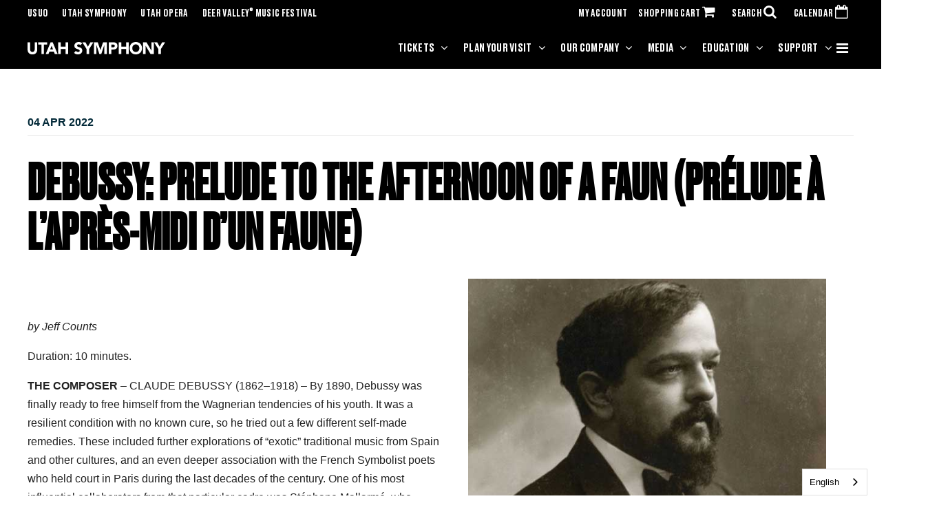

--- FILE ---
content_type: text/html; charset=UTF-8
request_url: https://utahsymphony.org/explore/2022/04/debussy-prelude-to-the-afternoon-of-a-faun-prelude-a-lapres-midi-dun-faune/
body_size: 24650
content:
<!DOCTYPE html>
<html lang="en-US">
<head>
	<meta charset="utf-8">
<script type="text/javascript">
/* <![CDATA[ */
var gform;gform||(document.addEventListener("gform_main_scripts_loaded",function(){gform.scriptsLoaded=!0}),document.addEventListener("gform/theme/scripts_loaded",function(){gform.themeScriptsLoaded=!0}),window.addEventListener("DOMContentLoaded",function(){gform.domLoaded=!0}),gform={domLoaded:!1,scriptsLoaded:!1,themeScriptsLoaded:!1,isFormEditor:()=>"function"==typeof InitializeEditor,callIfLoaded:function(o){return!(!gform.domLoaded||!gform.scriptsLoaded||!gform.themeScriptsLoaded&&!gform.isFormEditor()||(gform.isFormEditor()&&console.warn("The use of gform.initializeOnLoaded() is deprecated in the form editor context and will be removed in Gravity Forms 3.1."),o(),0))},initializeOnLoaded:function(o){gform.callIfLoaded(o)||(document.addEventListener("gform_main_scripts_loaded",()=>{gform.scriptsLoaded=!0,gform.callIfLoaded(o)}),document.addEventListener("gform/theme/scripts_loaded",()=>{gform.themeScriptsLoaded=!0,gform.callIfLoaded(o)}),window.addEventListener("DOMContentLoaded",()=>{gform.domLoaded=!0,gform.callIfLoaded(o)}))},hooks:{action:{},filter:{}},addAction:function(o,r,e,t){gform.addHook("action",o,r,e,t)},addFilter:function(o,r,e,t){gform.addHook("filter",o,r,e,t)},doAction:function(o){gform.doHook("action",o,arguments)},applyFilters:function(o){return gform.doHook("filter",o,arguments)},removeAction:function(o,r){gform.removeHook("action",o,r)},removeFilter:function(o,r,e){gform.removeHook("filter",o,r,e)},addHook:function(o,r,e,t,n){null==gform.hooks[o][r]&&(gform.hooks[o][r]=[]);var d=gform.hooks[o][r];null==n&&(n=r+"_"+d.length),gform.hooks[o][r].push({tag:n,callable:e,priority:t=null==t?10:t})},doHook:function(r,o,e){var t;if(e=Array.prototype.slice.call(e,1),null!=gform.hooks[r][o]&&((o=gform.hooks[r][o]).sort(function(o,r){return o.priority-r.priority}),o.forEach(function(o){"function"!=typeof(t=o.callable)&&(t=window[t]),"action"==r?t.apply(null,e):e[0]=t.apply(null,e)})),"filter"==r)return e[0]},removeHook:function(o,r,t,n){var e;null!=gform.hooks[o][r]&&(e=(e=gform.hooks[o][r]).filter(function(o,r,e){return!!(null!=n&&n!=o.tag||null!=t&&t!=o.priority)}),gform.hooks[o][r]=e)}});
/* ]]> */
</script>

	<meta name="usuo-domain" content="https://usuo.org"/>
	<title>DEBUSSY: Prelude to the Afternoon of a Faun (Prélude à l’Après-midi d’un Faune) - Utah Symphony</title>
<link data-rocket-prefetch href="https://www.googletagmanager.com" rel="dns-prefetch">
<link data-rocket-prefetch href="https://www.gstatic.com" rel="dns-prefetch">
<link data-rocket-prefetch href="https://www.storygize.net" rel="dns-prefetch">
<link data-rocket-prefetch href="https://collector-34391.us.tvsquared.com" rel="dns-prefetch">
<link data-rocket-prefetch href="https://tags.srv.stackadapt.com" rel="dns-prefetch">
<link data-rocket-prefetch href="https://connect.facebook.net" rel="dns-prefetch">
<link data-rocket-prefetch href="https://static.hotjar.com" rel="dns-prefetch">
<link data-rocket-prefetch href="https://www.google-analytics.com" rel="dns-prefetch">
<link data-rocket-prefetch href="https://pagead2.googlesyndication.com" rel="dns-prefetch">
<link data-rocket-prefetch href="https://usuo.org" rel="dns-prefetch">
<link data-rocket-prefetch href="https://fast.fonts.net" rel="dns-prefetch">
<link data-rocket-prefetch href="https://acsbapp.com" rel="dns-prefetch">
<link data-rocket-prefetch href="https://cdn.weglot.com" rel="dns-prefetch">
<link data-rocket-prefetch href="https://script.hotjar.com" rel="dns-prefetch">
<link data-rocket-prefetch href="https://googleads.g.doubleclick.net" rel="dns-prefetch">
<link data-rocket-prefetch href="https://open.spotify.com" rel="dns-prefetch">
<link data-rocket-prefetch href="https://www.google.com" rel="dns-prefetch">
<link data-rocket-prefetch href="https://www.googleadservices.com" rel="dns-prefetch">
<link data-rocket-prefetch href="https://9950469.fls.doubleclick.net" rel="dns-prefetch">
<link data-rocket-prefetch href="https://9791202.fls.doubleclick.net" rel="dns-prefetch"><link rel="preload" data-rocket-preload as="image" href="https://usuo.org/app/uploads/sites/2/2019/12/ClaudeDebussy.jpg" imagesrcset="https://usuo.org/app/uploads/sites/2/2019/12/ClaudeDebussy.jpg 590w, https://usuo.org/app/uploads/sites/2/2019/12/ClaudeDebussy-300x229.jpg 300w" imagesizes="(max-width: 590px) 100vw, 590px" fetchpriority="high">
			<!-- Google Tag Manager - GTM-PS5DFG4-->		<script>
			(function(w, d, s, l, i) {
				w[l] = w[l] || [];
				w[l].push({
					'gtm.start': new Date().getTime(),
					event: 'gtm.js'
				});
				var f = d.getElementsByTagName(s)[0],
					j = d.createElement(s),
					dl = l != 'dataLayer' ? '&l=' + l : '';
				j.async = true;
				j.src =
					'https://www.googletagmanager.com/gtm.js?id=' + i + dl;
				f.parentNode.insertBefore(j, f);
			})(window, document, 'script', 'dataLayer', 'GTM-PS5DFG4');
		</script>
		<!-- End Google Tag Manager -->
			<!-- Page-hiding snippet (recommended)  -->
			<style>
			.async-hide {
				opacity: 0 !important
			}
		</style>
		<script>
			(function(a, s, y, n, c, h, i, d, e) {
				s.className += ' ' + y;
				h.start = 1 * new Date;
				h.end = i = function() {
					s.className = s.className.replace(RegExp(' ?' + y), '')
				};
				(a[n] = a[n] || []).hide = h;
				setTimeout(function() {
					i();
					h.end = null
				}, c);
				h.timeout = c;
			})(window, document.documentElement, 'async-hide', 'dataLayer', 4000, {
				'GTM-KPNS5JW': true
			});
		</script>
		<!-- Modified Analytics tracking code with Optimize plugin -->
		<script>
			(function(i, s, o, g, r, a, m) {
				i['GoogleAnalyticsObject'] = r;
				i[r] = i[r] || function() {
					(i[r].q = i[r].q || []).push(arguments)
				}, i[r].l = 1 * new Date();
				a = s.createElement(o),
					m = s.getElementsByTagName(o)[0];
				a.async = 1;
				a.src = g;
				m.parentNode.insertBefore(a, m)
			})(window, document, 'script', 'https://www.google-analytics.com/analytics.js', 'ga');

			ga('create', 'UA-3203049-11', 'auto', {
				allowLinker: true
			});
			ga('require', 'GTM-KPNS5JW');
		</script>
			<script data-ad-client="ca-pub-7609090086235569" async src="https://pagead2.googlesyndication.com/pagead/js/adsbygoogle.js"></script>
	<link rel="canonical" href="https://utahsymphony.org/explore/2022/04/debussy-prelude-to-the-afternoon-of-a-faun-prelude-a-lapres-midi-dun-faune/" />	
<meta charset="utf-8">
<meta http-equiv="x-ua-compatible" content="ie=edge">
<meta name="viewport" content="width=device-width, initial-scale=1">
<link rel="profile" href="https://gmpg.org/xfn/11">
<link rel="pingback" href="https://utahsymphony.org/wp/xmlrpc.php">

<link data-minify="1" rel="stylesheet" href="https://usuo.org/app/cache/min/2/wne8gky.css?ver=1768524470">
<link rel="apple-touch-icon" sizes="180x180" href="https://usuo.org/app/themes/utahsymphony2022/favicons/apple-touch-icon.png">
<link rel="icon" type="image/png" sizes="32x32" href="https://usuo.org/app/themes/utahsymphony2022/favicons/favicon-32x32.png">
<link rel="icon" type="image/png" sizes="16x16" href="https://usuo.org/app/themes/utahsymphony2022/favicons/favicon-16x16.png">
<link rel="mask-icon" href="https://usuo.org/app/themes/utahsymphony2022/favicons/safari-pinned-tab.svg" color="#000014">
<meta name="msapplication-TileColor" content="#000014">
<meta name="theme-color" content="#ffffff">

<style type="text/css">@font-face{font-family:"Avenir W01_n2";src:url("https://usuo.org/app/themes/master/assets/fonts/edefe737-dc78-4aa3-ad03-3c6f908330ed.eot?#iefix") format("eot")}@font-face{font-family:"Avenir W01";src:url("https://usuo.org/app/themes/master/assets/fonts/edefe737-dc78-4aa3-ad03-3c6f908330ed.eot?#iefix");src:url("https://usuo.org/app/themes/master/assets/fonts/edefe737-dc78-4aa3-ad03-3c6f908330ed.eot?#iefix") format("eot"),url("https://usuo.org/app/themes/master/assets/fonts/0078f486-8e52-42c0-ad81-3c8d3d43f48e.woff2") format("woff2"),url("https://usuo.org/app/themes/master/assets/fonts/908c4810-64db-4b46-bb8e-823eb41f68c0.woff") format("woff"),url("https://usuo.org/app/themes/master/assets/fonts/4577388c-510f-4366-addb-8b663bcc762a.ttf") format("truetype");font-weight:200;font-style:normal}@font-face{font-family:"Avenir W01_o2";src:url("https://usuo.org/app/themes/master/assets/fonts/63a166cb-be60-435c-a056-75172e43efa5.eot?#iefix") format("eot")}@font-face{font-family:"Avenir W01";src:url("https://usuo.org/app/themes/master/assets/fonts/63a166cb-be60-435c-a056-75172e43efa5.eot?#iefix");src:url("https://usuo.org/app/themes/master/assets/fonts/63a166cb-be60-435c-a056-75172e43efa5.eot?#iefix") format("eot"),url("https://usuo.org/app/themes/master/assets/fonts/a59168c1-917d-4de9-a244-0316c057c357.woff2") format("woff2"),url("https://usuo.org/app/themes/master/assets/fonts/6dc0e7d8-9284-44e1-8f05-984a41daa3a4.woff") format("woff"),url("https://usuo.org/app/themes/master/assets/fonts/2315df7a-8bc2-433d-bf0a-162fc0063de0.ttf") format("truetype");font-weight:200;font-style:oblique}@font-face{font-family:"Avenir W01_n8";src:url("https://usuo.org/app/themes/master/assets/fonts/f55e4498-ad48-4577-93a0-c614de5cbbb8.eot?#iefix") format("eot")}@font-face{font-family:"Avenir W01";src:url("https://usuo.org/app/themes/master/assets/fonts/f55e4498-ad48-4577-93a0-c614de5cbbb8.eot?#iefix");src:url("https://usuo.org/app/themes/master/assets/fonts/f55e4498-ad48-4577-93a0-c614de5cbbb8.eot?#iefix") format("eot"),url("https://usuo.org/app/themes/master/assets/fonts/c78eb7af-a1c8-4892-974b-52379646fef4.woff2") format("woff2"),url("https://usuo.org/app/themes/master/assets/fonts/75b36c58-2a02-4057-a537-09af0832ae46.woff") format("woff"),url("https://usuo.org/app/themes/master/assets/fonts/b5c44a82-eeb8-41de-9c3f-a8db50b24b8a.ttf") format("truetype");font-weight:800;font-style:normal}@font-face{font-family:"Avenir W01_o8";src:url("https://usuo.org/app/themes/master/assets/fonts/4030caeb-d266-4d36-ac58-a3bb7a5b1bfa.eot?#iefix") format("eot")}@font-face{font-family:"Avenir W01";src:url("https://usuo.org/app/themes/master/assets/fonts/4030caeb-d266-4d36-ac58-a3bb7a5b1bfa.eot?#iefix");src:url("https://usuo.org/app/themes/master/assets/fonts/4030caeb-d266-4d36-ac58-a3bb7a5b1bfa.eot?#iefix") format("eot"),url("https://usuo.org/app/themes/master/assets/fonts/a2477e08-09d9-4d4b-97a9-23a1e22cb44c.woff2") format("woff2"),url("https://usuo.org/app/themes/master/assets/fonts/19d12bba-92b1-43ad-9bab-cd36a4195c2a.woff") format("woff"),url("https://usuo.org/app/themes/master/assets/fonts/5ba5a010-7470-4d9d-8a49-2920dc1be1f8.ttf") format("truetype");font-weight:800;font-style:oblique}@font-face{font-family:"BT Futura W01_n1";src:url("https://usuo.org/app/themes/master/assets/fonts/bf74a9d0-0954-467f-abf2-269d642a34e6.eot?#iefix") format("eot")}@font-face{font-family:"BT Futura W01";src:url("https://usuo.org/app/themes/master/assets/fonts/bf74a9d0-0954-467f-abf2-269d642a34e6.eot?#iefix");src:url("https://usuo.org/app/themes/master/assets/fonts/bf74a9d0-0954-467f-abf2-269d642a34e6.eot?#iefix") format("eot"),url("https://usuo.org/app/themes/master/assets/fonts/65ebef59-02fa-4697-bd6a-b9c18fbae1cd.woff2") format("woff2"),url("https://usuo.org/app/themes/master/assets/fonts/bb6e42eb-bc30-4c8a-b4ee-bdba1631f178.woff") format("woff"),url("https://usuo.org/app/themes/master/assets/fonts/7c212380-c01a-48df-b253-606f78f6c4db.ttf") format("truetype");font-weight:100;font-style:normal}@font-face{font-family:"BT Futura W01_i1";src:url("https://usuo.org/app/themes/master/assets/fonts/4263004d-f836-4bd8-ac24-154d91379c6a.eot?#iefix") format("eot")}@font-face{font-family:"BT Futura W01";src:url("https://usuo.org/app/themes/master/assets/fonts/4263004d-f836-4bd8-ac24-154d91379c6a.eot?#iefix");src:url("https://usuo.org/app/themes/master/assets/fonts/4263004d-f836-4bd8-ac24-154d91379c6a.eot?#iefix") format("eot"),url("https://usuo.org/app/themes/master/assets/fonts/bef16c6c-ebd0-4d66-8c46-3094b25d31d8.woff2") format("woff2"),url("https://usuo.org/app/themes/master/assets/fonts/f3a29921-2598-4736-8d53-8245538e34d8.woff") format("woff"),url("https://usuo.org/app/themes/master/assets/fonts/61367821-83d1-4768-9cd3-16a1d71e6e9a.ttf") format("truetype");font-weight:100;font-style:italic}@font-face{font-family:"BT Futura W01_n2";src:url("https://usuo.org/app/themes/master/assets/fonts/17fe4ab4-6e45-4ea2-bb53-2123063911c3.eot?#iefix") format("eot")}@font-face{font-family:"BT Futura W01";src:url("https://usuo.org/app/themes/master/assets/fonts/17fe4ab4-6e45-4ea2-bb53-2123063911c3.eot?#iefix");src:url("https://usuo.org/app/themes/master/assets/fonts/17fe4ab4-6e45-4ea2-bb53-2123063911c3.eot?#iefix") format("eot"),url("https://usuo.org/app/themes/master/assets/fonts/46ce09db-0ca6-4e0c-acea-3ee8c8867f10.woff2") format("woff2"),url("https://usuo.org/app/themes/master/assets/fonts/142b09e6-c245-4ff7-b01c-325fa824c99e.woff") format("woff"),url("https://usuo.org/app/themes/master/assets/fonts/e4509cd4-7aa0-4068-89bd-95ffd0bfb6d4.ttf") format("truetype");font-weight:200;font-style:normal}@font-face{font-family:"BT Futura W01_i2";src:url("https://usuo.org/app/themes/master/assets/fonts/2e6cfa9e-fbb1-41ae-865f-1a1b7e472cdc.eot?#iefix") format("eot")}@font-face{font-family:"BT Futura W01";src:url("https://usuo.org/app/themes/master/assets/fonts/2e6cfa9e-fbb1-41ae-865f-1a1b7e472cdc.eot?#iefix");src:url("https://usuo.org/app/themes/master/assets/fonts/2e6cfa9e-fbb1-41ae-865f-1a1b7e472cdc.eot?#iefix") format("eot"),url("https://usuo.org/app/themes/master/assets/fonts/f940347c-b756-4b0c-b9b7-980420355ae3.woff2") format("woff2"),url("https://usuo.org/app/themes/master/assets/fonts/34962837-192c-48f0-bd43-5bf8f325f09f.woff") format("woff"),url("https://usuo.org/app/themes/master/assets/fonts/4fdf6f8e-9073-43e6-a953-6bb368860c9e.ttf") format("truetype");font-weight:200;font-style:italic}@font-face{font-family:"BT Futura W01_n5";src:url("https://usuo.org/app/themes/master/assets/fonts/63107fe9-e6e4-4922-aed4-736f170601c8.eot?#iefix") format("eot")}@font-face{font-family:"BT Futura W01";src:url("https://usuo.org/app/themes/master/assets/fonts/63107fe9-e6e4-4922-aed4-736f170601c8.eot?#iefix");src:url("https://usuo.org/app/themes/master/assets/fonts/63107fe9-e6e4-4922-aed4-736f170601c8.eot?#iefix") format("eot"),url("https://usuo.org/app/themes/master/assets/fonts/70cd4257-15ef-421c-b474-8c9bed8e66b0.woff2") format("woff2"),url("https://usuo.org/app/themes/master/assets/fonts/970a093d-098a-4d5b-b6f0-c2d682e95d80.woff") format("woff"),url("https://usuo.org/app/themes/master/assets/fonts/7c099bd1-482c-4c64-a5d3-9b934633ab10.ttf") format("truetype");font-weight:500;font-style:normal}@font-face{font-family:"BT Futura W01_i5";src:url("https://usuo.org/app/themes/master/assets/fonts/18951f5e-5d2c-4b6c-958c-2da4c00c3ad7.eot?#iefix") format("eot")}@font-face{font-family:"BT Futura W01";src:url("https://usuo.org/app/themes/master/assets/fonts/18951f5e-5d2c-4b6c-958c-2da4c00c3ad7.eot?#iefix");src:url("https://usuo.org/app/themes/master/assets/fonts/18951f5e-5d2c-4b6c-958c-2da4c00c3ad7.eot?#iefix") format("eot"),url("https://usuo.org/app/themes/master/assets/fonts/6d12899d-1afb-423e-b935-2431c10c5bab.woff2") format("woff2"),url("https://usuo.org/app/themes/master/assets/fonts/8badd371-f1d8-4c51-8541-8613b344b66d.woff") format("woff"),url("https://usuo.org/app/themes/master/assets/fonts/12ae2064-24d9-471d-b666-13830ada754e.ttf") format("truetype");font-weight:500;font-style:italic}@font-face{font-family:"Proxima Nova W01_n2";src:url("https://usuo.org/app/themes/master/assets/fonts/93cc6d34-798e-42c8-87d2-fd6391801b63.eot?#iefix") format("eot")}@font-face{font-family:"Proxima Nova W01";src:url("https://usuo.org/app/themes/master/assets/fonts/93cc6d34-798e-42c8-87d2-fd6391801b63.eot?#iefix");src:url("https://usuo.org/app/themes/master/assets/fonts/93cc6d34-798e-42c8-87d2-fd6391801b63.eot?#iefix") format("eot"),url("https://usuo.org/app/themes/master/assets/fonts/d9fe41ee-4904-4a11-ba11-b61cd3be767f.woff2") format("woff2"),url("https://usuo.org/app/themes/master/assets/fonts/2fa30669-9bbd-4ced-912f-db94a367ed6c.woff") format("woff"),url("https://usuo.org/app/themes/master/assets/fonts/c12b3ebb-3771-483f-a84a-ac63d615c28e.ttf") format("truetype");font-weight:200;font-style:normal}@font-face{font-family:"Proxima Nova W01_i2";src:url("https://usuo.org/app/themes/master/assets/fonts/ee3e7ba6-7c22-4ff7-ad76-656505595a8a.eot?#iefix") format("eot")}@font-face{font-family:"Proxima Nova W01";src:url("https://usuo.org/app/themes/master/assets/fonts/ee3e7ba6-7c22-4ff7-ad76-656505595a8a.eot?#iefix");src:url("https://usuo.org/app/themes/master/assets/fonts/ee3e7ba6-7c22-4ff7-ad76-656505595a8a.eot?#iefix") format("eot"),url("https://usuo.org/app/themes/master/assets/fonts/b47d2733-d2e6-452a-9134-77bcf65f9e7e.woff2") format("woff2"),url("https://usuo.org/app/themes/master/assets/fonts/0c4be1a2-8e16-48b4-a384-165fa5baffe3.woff") format("woff"),url("https://usuo.org/app/themes/master/assets/fonts/a7e6cc5b-7ba3-44be-9063-2cc1b3c05155.ttf") format("truetype");font-weight:200;font-style:italic}@font-face{font-family:"Proxima Nova W01_n6";src:url("https://usuo.org/app/themes/master/assets/fonts/87e4b4fc-cdf1-450a-8bed-dd818cba908d.eot?#iefix") format("eot")}@font-face{font-family:"Proxima Nova W01";src:url("https://usuo.org/app/themes/master/assets/fonts/87e4b4fc-cdf1-450a-8bed-dd818cba908d.eot?#iefix");src:url("https://usuo.org/app/themes/master/assets/fonts/87e4b4fc-cdf1-450a-8bed-dd818cba908d.eot?#iefix") format("eot"),url("https://usuo.org/app/themes/master/assets/fonts/ae47a7f5-89da-4879-b934-29722c3dd451.woff2") format("woff2"),url("https://usuo.org/app/themes/master/assets/fonts/70ae52ec-d89b-4c6a-9402-854ebe423c54.woff") format("woff"),url("https://usuo.org/app/themes/master/assets/fonts/6a35571c-ea14-4dac-9ae1-0e7af0abeec8.ttf") format("truetype");font-weight:600;font-style:normal}@font-face{font-family:"Proxima Nova W01_i6";src:url("https://usuo.org/app/themes/master/assets/fonts/06ebb3e2-5f11-4e26-8736-0f7acb3c7743.eot?#iefix") format("eot")}@font-face{font-family:"Proxima Nova W01";src:url("https://usuo.org/app/themes/master/assets/fonts/06ebb3e2-5f11-4e26-8736-0f7acb3c7743.eot?#iefix");src:url("https://usuo.org/app/themes/master/assets/fonts/06ebb3e2-5f11-4e26-8736-0f7acb3c7743.eot?#iefix") format("eot"),url("https://usuo.org/app/themes/master/assets/fonts/df119bf8-cb81-4373-9682-6054d9dd0770.woff2") format("woff2"),url("https://usuo.org/app/themes/master/assets/fonts/d2a02f92-9826-4117-ae36-8fcfd72ad46e.woff") format("woff"),url("https://usuo.org/app/themes/master/assets/fonts/d786d7d1-696a-47f9-9d03-7608fcb29cc4.ttf") format("truetype");font-weight:600;font-style:italic}@font-face{font-family:"Proxima Nova W01_n7";src:url("https://usuo.org/app/themes/master/assets/fonts/9b05cd3b-19d8-496a-816b-8de46cf24af1.eot?#iefix") format("eot")}@font-face{font-family:"Proxima Nova W01";src:url("https://usuo.org/app/themes/master/assets/fonts/9b05cd3b-19d8-496a-816b-8de46cf24af1.eot?#iefix");src:url("https://usuo.org/app/themes/master/assets/fonts/9b05cd3b-19d8-496a-816b-8de46cf24af1.eot?#iefix") format("eot"),url("https://usuo.org/app/themes/master/assets/fonts/a086d1e1-d71a-4248-bc5b-6a91bbda0756.woff2") format("woff2"),url("https://usuo.org/app/themes/master/assets/fonts/43106d4c-07a9-48c0-bdeb-d82f359c85f5.woff") format("woff"),url("https://usuo.org/app/themes/master/assets/fonts/7783372a-b74a-4eb3-902f-ab18b106eb46.ttf") format("truetype");font-weight:700;font-style:normal}@font-face{font-family:"Proxima Nova W01_i7";src:url("https://usuo.org/app/themes/master/assets/fonts/f959a72c-622c-441c-b5ea-7fed32498f84.eot?#iefix") format("eot")}@font-face{font-family:"Proxima Nova W01";src:url("https://usuo.org/app/themes/master/assets/fonts/f959a72c-622c-441c-b5ea-7fed32498f84.eot?#iefix");src:url("https://usuo.org/app/themes/master/assets/fonts/f959a72c-622c-441c-b5ea-7fed32498f84.eot?#iefix") format("eot"),url("https://usuo.org/app/themes/master/assets/fonts/b48e14a8-ac0c-4ed9-b519-ba8749745634.woff2") format("woff2"),url("https://usuo.org/app/themes/master/assets/fonts/9bc4cb27-4fb4-4bc9-a0d1-1a302c1aa24d.woff") format("woff"),url("https://usuo.org/app/themes/master/assets/fonts/e283b690-1911-4ebc-b401-9a4bd8f47804.ttf") format("truetype");font-weight:700;font-style:italic}</style><script type="text/javascript">var MTIProjectId='5f2a81b9-87d4-4ce2-8393-c2f93c518e67';(function(){var mtiTracking=document.createElement('script');mtiTracking.type='text/javascript';mtiTracking.async='true';mtiTracking.src='https://usuo.org/app/themes/master/assets/vendor/mtiFontTrackingCode.js';(document.getElementsByTagName('head')[0]||document.getElementsByTagName('body')[0]).appendChild(mtiTracking)})();</script>
<meta name='robots' content='index, follow, max-image-preview:large, max-snippet:-1, max-video-preview:-1' />

	<!-- This site is optimized with the Yoast SEO Premium plugin v26.7 (Yoast SEO v26.7) - https://yoast.com/wordpress/plugins/seo/ -->
	<meta property="og:locale" content="en_US" />
	<meta property="og:type" content="article" />
	<meta property="og:title" content="DEBUSSY: Prelude to the Afternoon of a Faun (Prélude à l’Après-midi d’un Faune)" />
	<meta property="og:description" content="by Jeff Counts Duration: 10 minutes. THE COMPOSER&nbsp;– CLAUDE DEBUSSY (1862–1918) – By 1890, Debussy was finally ready to free himself from the Wagnerian tendencies of his youth. It was a resilient condition with no known cure, so he tried out a few different self-made remedies. These included further explorations of “exotic” traditional music from [&hellip;]" />
	<meta property="og:url" content="https://utahsymphony.org/explore/2022/04/debussy-prelude-to-the-afternoon-of-a-faun-prelude-a-lapres-midi-dun-faune/" />
	<meta property="og:site_name" content="Utah Symphony" />
	<meta property="article:published_time" content="2022-04-04T19:25:30+00:00" />
	<meta property="article:modified_time" content="2024-01-10T17:16:33+00:00" />
	<meta property="og:image" content="https://usuo.org/app/uploads/sites/2/2019/12/ClaudeDebussy.jpg" />
	<meta property="og:image:width" content="590" />
	<meta property="og:image:height" content="450" />
	<meta property="og:image:type" content="image/jpeg" />
	<meta name="author" content="nstarling" />
	<meta name="twitter:card" content="summary_large_image" />
	<meta name="twitter:label1" content="Written by" />
	<meta name="twitter:data1" content="nstarling" />
	<meta name="twitter:label2" content="Est. reading time" />
	<meta name="twitter:data2" content="3 minutes" />
	<script type="application/ld+json" class="yoast-schema-graph">{"@context":"https://schema.org","@graph":[{"@type":"Article","@id":"https://utahsymphony.org/explore/2022/04/debussy-prelude-to-the-afternoon-of-a-faun-prelude-a-lapres-midi-dun-faune/#article","isPartOf":{"@id":"https://utahsymphony.org/explore/2022/04/debussy-prelude-to-the-afternoon-of-a-faun-prelude-a-lapres-midi-dun-faune/"},"author":{"name":"nstarling","@id":"https://utahsymphony.org/#/schema/person/2e70ccf4bdd70678133d13d63c3e3d98"},"headline":"DEBUSSY: Prelude to the Afternoon of a Faun (Prélude à l’Après-midi d’un Faune)","datePublished":"2022-04-04T19:25:30+00:00","dateModified":"2024-01-10T17:16:33+00:00","mainEntityOfPage":{"@id":"https://utahsymphony.org/explore/2022/04/debussy-prelude-to-the-afternoon-of-a-faun-prelude-a-lapres-midi-dun-faune/"},"wordCount":544,"image":{"@id":"https://utahsymphony.org/explore/2022/04/debussy-prelude-to-the-afternoon-of-a-faun-prelude-a-lapres-midi-dun-faune/#primaryimage"},"thumbnailUrl":"https://usuo.org/app/uploads/sites/2/2019/12/ClaudeDebussy.jpg","keywords":["Claude Debussy","Prélude à l’Après-midi d’un Faune","PRELUDE TO THE AFTERNOON OF A FAUN"],"articleSection":["Composers"],"inLanguage":"en-US"},{"@type":"WebPage","@id":"https://utahsymphony.org/explore/2022/04/debussy-prelude-to-the-afternoon-of-a-faun-prelude-a-lapres-midi-dun-faune/","url":"https://utahsymphony.org/explore/2022/04/debussy-prelude-to-the-afternoon-of-a-faun-prelude-a-lapres-midi-dun-faune/","name":"DEBUSSY: Prelude to the Afternoon of a Faun (Prélude à l’Après-midi d’un Faune) - Utah Symphony","isPartOf":{"@id":"https://utahsymphony.org/#website"},"primaryImageOfPage":{"@id":"https://utahsymphony.org/explore/2022/04/debussy-prelude-to-the-afternoon-of-a-faun-prelude-a-lapres-midi-dun-faune/#primaryimage"},"image":{"@id":"https://utahsymphony.org/explore/2022/04/debussy-prelude-to-the-afternoon-of-a-faun-prelude-a-lapres-midi-dun-faune/#primaryimage"},"thumbnailUrl":"https://usuo.org/app/uploads/sites/2/2019/12/ClaudeDebussy.jpg","datePublished":"2022-04-04T19:25:30+00:00","dateModified":"2024-01-10T17:16:33+00:00","author":{"@id":"https://utahsymphony.org/#/schema/person/2e70ccf4bdd70678133d13d63c3e3d98"},"breadcrumb":{"@id":"https://utahsymphony.org/explore/2022/04/debussy-prelude-to-the-afternoon-of-a-faun-prelude-a-lapres-midi-dun-faune/#breadcrumb"},"inLanguage":"en-US","potentialAction":[{"@type":"ReadAction","target":["https://utahsymphony.org/explore/2022/04/debussy-prelude-to-the-afternoon-of-a-faun-prelude-a-lapres-midi-dun-faune/"]}]},{"@type":"ImageObject","inLanguage":"en-US","@id":"https://utahsymphony.org/explore/2022/04/debussy-prelude-to-the-afternoon-of-a-faun-prelude-a-lapres-midi-dun-faune/#primaryimage","url":"https://usuo.org/app/uploads/sites/2/2019/12/ClaudeDebussy.jpg","contentUrl":"https://usuo.org/app/uploads/sites/2/2019/12/ClaudeDebussy.jpg","width":590,"height":450,"caption":"Claude Debussy"},{"@type":"BreadcrumbList","@id":"https://utahsymphony.org/explore/2022/04/debussy-prelude-to-the-afternoon-of-a-faun-prelude-a-lapres-midi-dun-faune/#breadcrumb","itemListElement":[{"@type":"ListItem","position":1,"name":"Home","item":"https://utahsymphony.org/"},{"@type":"ListItem","position":2,"name":"Explore","item":"https://utahsymphony.org/explore/"},{"@type":"ListItem","position":3,"name":"DEBUSSY: Prelude to the Afternoon of a Faun (Prélude à l’Après-midi d’un Faune)"}]},{"@type":"WebSite","@id":"https://utahsymphony.org/#website","url":"https://utahsymphony.org/","name":"Utah Symphony","description":"A Utah Symphony | Utah Opera Site","potentialAction":[{"@type":"SearchAction","target":{"@type":"EntryPoint","urlTemplate":"https://utahsymphony.org/?s={search_term_string}"},"query-input":{"@type":"PropertyValueSpecification","valueRequired":true,"valueName":"search_term_string"}}],"inLanguage":"en-US"},{"@type":"Person","@id":"https://utahsymphony.org/#/schema/person/2e70ccf4bdd70678133d13d63c3e3d98","name":"nstarling","url":"https://utahsymphony.org/explore/author/nstarling/"}]}</script>
	<!-- / Yoast SEO Premium plugin. -->


<link rel='dns-prefetch' href='//usuo.org' />
<link rel='dns-prefetch' href='//maxcdn.bootstrapcdn.com' />

<link rel="alternate" title="oEmbed (JSON)" type="application/json+oembed" href="https://utahsymphony.org/wp-json/oembed/1.0/embed?url=https%3A%2F%2Futahsymphony.org%2Fexplore%2F2022%2F04%2Fdebussy-prelude-to-the-afternoon-of-a-faun-prelude-a-lapres-midi-dun-faune%2F" />
<link rel="alternate" title="oEmbed (XML)" type="text/xml+oembed" href="https://utahsymphony.org/wp-json/oembed/1.0/embed?url=https%3A%2F%2Futahsymphony.org%2Fexplore%2F2022%2F04%2Fdebussy-prelude-to-the-afternoon-of-a-faun-prelude-a-lapres-midi-dun-faune%2F&#038;format=xml" />
<style id='wp-img-auto-sizes-contain-inline-css' type='text/css'>
img:is([sizes=auto i],[sizes^="auto," i]){contain-intrinsic-size:3000px 1500px}
/*# sourceURL=wp-img-auto-sizes-contain-inline-css */
</style>
<style id='wp-block-library-inline-css' type='text/css'>
:root{--wp-block-synced-color:#7a00df;--wp-block-synced-color--rgb:122,0,223;--wp-bound-block-color:var(--wp-block-synced-color);--wp-editor-canvas-background:#ddd;--wp-admin-theme-color:#007cba;--wp-admin-theme-color--rgb:0,124,186;--wp-admin-theme-color-darker-10:#006ba1;--wp-admin-theme-color-darker-10--rgb:0,107,160.5;--wp-admin-theme-color-darker-20:#005a87;--wp-admin-theme-color-darker-20--rgb:0,90,135;--wp-admin-border-width-focus:2px}@media (min-resolution:192dpi){:root{--wp-admin-border-width-focus:1.5px}}.wp-element-button{cursor:pointer}:root .has-very-light-gray-background-color{background-color:#eee}:root .has-very-dark-gray-background-color{background-color:#313131}:root .has-very-light-gray-color{color:#eee}:root .has-very-dark-gray-color{color:#313131}:root .has-vivid-green-cyan-to-vivid-cyan-blue-gradient-background{background:linear-gradient(135deg,#00d084,#0693e3)}:root .has-purple-crush-gradient-background{background:linear-gradient(135deg,#34e2e4,#4721fb 50%,#ab1dfe)}:root .has-hazy-dawn-gradient-background{background:linear-gradient(135deg,#faaca8,#dad0ec)}:root .has-subdued-olive-gradient-background{background:linear-gradient(135deg,#fafae1,#67a671)}:root .has-atomic-cream-gradient-background{background:linear-gradient(135deg,#fdd79a,#004a59)}:root .has-nightshade-gradient-background{background:linear-gradient(135deg,#330968,#31cdcf)}:root .has-midnight-gradient-background{background:linear-gradient(135deg,#020381,#2874fc)}:root{--wp--preset--font-size--normal:16px;--wp--preset--font-size--huge:42px}.has-regular-font-size{font-size:1em}.has-larger-font-size{font-size:2.625em}.has-normal-font-size{font-size:var(--wp--preset--font-size--normal)}.has-huge-font-size{font-size:var(--wp--preset--font-size--huge)}.has-text-align-center{text-align:center}.has-text-align-left{text-align:left}.has-text-align-right{text-align:right}.has-fit-text{white-space:nowrap!important}#end-resizable-editor-section{display:none}.aligncenter{clear:both}.items-justified-left{justify-content:flex-start}.items-justified-center{justify-content:center}.items-justified-right{justify-content:flex-end}.items-justified-space-between{justify-content:space-between}.screen-reader-text{border:0;clip-path:inset(50%);height:1px;margin:-1px;overflow:hidden;padding:0;position:absolute;width:1px;word-wrap:normal!important}.screen-reader-text:focus{background-color:#ddd;clip-path:none;color:#444;display:block;font-size:1em;height:auto;left:5px;line-height:normal;padding:15px 23px 14px;text-decoration:none;top:5px;width:auto;z-index:100000}html :where(.has-border-color){border-style:solid}html :where([style*=border-top-color]){border-top-style:solid}html :where([style*=border-right-color]){border-right-style:solid}html :where([style*=border-bottom-color]){border-bottom-style:solid}html :where([style*=border-left-color]){border-left-style:solid}html :where([style*=border-width]){border-style:solid}html :where([style*=border-top-width]){border-top-style:solid}html :where([style*=border-right-width]){border-right-style:solid}html :where([style*=border-bottom-width]){border-bottom-style:solid}html :where([style*=border-left-width]){border-left-style:solid}html :where(img[class*=wp-image-]){height:auto;max-width:100%}:where(figure){margin:0 0 1em}html :where(.is-position-sticky){--wp-admin--admin-bar--position-offset:var(--wp-admin--admin-bar--height,0px)}@media screen and (max-width:600px){html :where(.is-position-sticky){--wp-admin--admin-bar--position-offset:0px}}

/*# sourceURL=wp-block-library-inline-css */
</style><style id='wp-block-image-inline-css' type='text/css'>
.wp-block-image>a,.wp-block-image>figure>a{display:inline-block}.wp-block-image img{box-sizing:border-box;height:auto;max-width:100%;vertical-align:bottom}@media not (prefers-reduced-motion){.wp-block-image img.hide{visibility:hidden}.wp-block-image img.show{animation:show-content-image .4s}}.wp-block-image[style*=border-radius] img,.wp-block-image[style*=border-radius]>a{border-radius:inherit}.wp-block-image.has-custom-border img{box-sizing:border-box}.wp-block-image.aligncenter{text-align:center}.wp-block-image.alignfull>a,.wp-block-image.alignwide>a{width:100%}.wp-block-image.alignfull img,.wp-block-image.alignwide img{height:auto;width:100%}.wp-block-image .aligncenter,.wp-block-image .alignleft,.wp-block-image .alignright,.wp-block-image.aligncenter,.wp-block-image.alignleft,.wp-block-image.alignright{display:table}.wp-block-image .aligncenter>figcaption,.wp-block-image .alignleft>figcaption,.wp-block-image .alignright>figcaption,.wp-block-image.aligncenter>figcaption,.wp-block-image.alignleft>figcaption,.wp-block-image.alignright>figcaption{caption-side:bottom;display:table-caption}.wp-block-image .alignleft{float:left;margin:.5em 1em .5em 0}.wp-block-image .alignright{float:right;margin:.5em 0 .5em 1em}.wp-block-image .aligncenter{margin-left:auto;margin-right:auto}.wp-block-image :where(figcaption){margin-bottom:1em;margin-top:.5em}.wp-block-image.is-style-circle-mask img{border-radius:9999px}@supports ((-webkit-mask-image:none) or (mask-image:none)) or (-webkit-mask-image:none){.wp-block-image.is-style-circle-mask img{border-radius:0;-webkit-mask-image:url('data:image/svg+xml;utf8,<svg viewBox="0 0 100 100" xmlns="http://www.w3.org/2000/svg"><circle cx="50" cy="50" r="50"/></svg>');mask-image:url('data:image/svg+xml;utf8,<svg viewBox="0 0 100 100" xmlns="http://www.w3.org/2000/svg"><circle cx="50" cy="50" r="50"/></svg>');mask-mode:alpha;-webkit-mask-position:center;mask-position:center;-webkit-mask-repeat:no-repeat;mask-repeat:no-repeat;-webkit-mask-size:contain;mask-size:contain}}:root :where(.wp-block-image.is-style-rounded img,.wp-block-image .is-style-rounded img){border-radius:9999px}.wp-block-image figure{margin:0}.wp-lightbox-container{display:flex;flex-direction:column;position:relative}.wp-lightbox-container img{cursor:zoom-in}.wp-lightbox-container img:hover+button{opacity:1}.wp-lightbox-container button{align-items:center;backdrop-filter:blur(16px) saturate(180%);background-color:#5a5a5a40;border:none;border-radius:4px;cursor:zoom-in;display:flex;height:20px;justify-content:center;opacity:0;padding:0;position:absolute;right:16px;text-align:center;top:16px;width:20px;z-index:100}@media not (prefers-reduced-motion){.wp-lightbox-container button{transition:opacity .2s ease}}.wp-lightbox-container button:focus-visible{outline:3px auto #5a5a5a40;outline:3px auto -webkit-focus-ring-color;outline-offset:3px}.wp-lightbox-container button:hover{cursor:pointer;opacity:1}.wp-lightbox-container button:focus{opacity:1}.wp-lightbox-container button:focus,.wp-lightbox-container button:hover,.wp-lightbox-container button:not(:hover):not(:active):not(.has-background){background-color:#5a5a5a40;border:none}.wp-lightbox-overlay{box-sizing:border-box;cursor:zoom-out;height:100vh;left:0;overflow:hidden;position:fixed;top:0;visibility:hidden;width:100%;z-index:100000}.wp-lightbox-overlay .close-button{align-items:center;cursor:pointer;display:flex;justify-content:center;min-height:40px;min-width:40px;padding:0;position:absolute;right:calc(env(safe-area-inset-right) + 16px);top:calc(env(safe-area-inset-top) + 16px);z-index:5000000}.wp-lightbox-overlay .close-button:focus,.wp-lightbox-overlay .close-button:hover,.wp-lightbox-overlay .close-button:not(:hover):not(:active):not(.has-background){background:none;border:none}.wp-lightbox-overlay .lightbox-image-container{height:var(--wp--lightbox-container-height);left:50%;overflow:hidden;position:absolute;top:50%;transform:translate(-50%,-50%);transform-origin:top left;width:var(--wp--lightbox-container-width);z-index:9999999999}.wp-lightbox-overlay .wp-block-image{align-items:center;box-sizing:border-box;display:flex;height:100%;justify-content:center;margin:0;position:relative;transform-origin:0 0;width:100%;z-index:3000000}.wp-lightbox-overlay .wp-block-image img{height:var(--wp--lightbox-image-height);min-height:var(--wp--lightbox-image-height);min-width:var(--wp--lightbox-image-width);width:var(--wp--lightbox-image-width)}.wp-lightbox-overlay .wp-block-image figcaption{display:none}.wp-lightbox-overlay button{background:none;border:none}.wp-lightbox-overlay .scrim{background-color:#fff;height:100%;opacity:.9;position:absolute;width:100%;z-index:2000000}.wp-lightbox-overlay.active{visibility:visible}@media not (prefers-reduced-motion){.wp-lightbox-overlay.active{animation:turn-on-visibility .25s both}.wp-lightbox-overlay.active img{animation:turn-on-visibility .35s both}.wp-lightbox-overlay.show-closing-animation:not(.active){animation:turn-off-visibility .35s both}.wp-lightbox-overlay.show-closing-animation:not(.active) img{animation:turn-off-visibility .25s both}.wp-lightbox-overlay.zoom.active{animation:none;opacity:1;visibility:visible}.wp-lightbox-overlay.zoom.active .lightbox-image-container{animation:lightbox-zoom-in .4s}.wp-lightbox-overlay.zoom.active .lightbox-image-container img{animation:none}.wp-lightbox-overlay.zoom.active .scrim{animation:turn-on-visibility .4s forwards}.wp-lightbox-overlay.zoom.show-closing-animation:not(.active){animation:none}.wp-lightbox-overlay.zoom.show-closing-animation:not(.active) .lightbox-image-container{animation:lightbox-zoom-out .4s}.wp-lightbox-overlay.zoom.show-closing-animation:not(.active) .lightbox-image-container img{animation:none}.wp-lightbox-overlay.zoom.show-closing-animation:not(.active) .scrim{animation:turn-off-visibility .4s forwards}}@keyframes show-content-image{0%{visibility:hidden}99%{visibility:hidden}to{visibility:visible}}@keyframes turn-on-visibility{0%{opacity:0}to{opacity:1}}@keyframes turn-off-visibility{0%{opacity:1;visibility:visible}99%{opacity:0;visibility:visible}to{opacity:0;visibility:hidden}}@keyframes lightbox-zoom-in{0%{transform:translate(calc((-100vw + var(--wp--lightbox-scrollbar-width))/2 + var(--wp--lightbox-initial-left-position)),calc(-50vh + var(--wp--lightbox-initial-top-position))) scale(var(--wp--lightbox-scale))}to{transform:translate(-50%,-50%) scale(1)}}@keyframes lightbox-zoom-out{0%{transform:translate(-50%,-50%) scale(1);visibility:visible}99%{visibility:visible}to{transform:translate(calc((-100vw + var(--wp--lightbox-scrollbar-width))/2 + var(--wp--lightbox-initial-left-position)),calc(-50vh + var(--wp--lightbox-initial-top-position))) scale(var(--wp--lightbox-scale));visibility:hidden}}
/*# sourceURL=https://utahsymphony.org/wp/wp-includes/blocks/image/style.min.css */
</style>
<style id='wp-block-columns-inline-css' type='text/css'>
.wp-block-columns{box-sizing:border-box;display:flex;flex-wrap:wrap!important}@media (min-width:782px){.wp-block-columns{flex-wrap:nowrap!important}}.wp-block-columns{align-items:normal!important}.wp-block-columns.are-vertically-aligned-top{align-items:flex-start}.wp-block-columns.are-vertically-aligned-center{align-items:center}.wp-block-columns.are-vertically-aligned-bottom{align-items:flex-end}@media (max-width:781px){.wp-block-columns:not(.is-not-stacked-on-mobile)>.wp-block-column{flex-basis:100%!important}}@media (min-width:782px){.wp-block-columns:not(.is-not-stacked-on-mobile)>.wp-block-column{flex-basis:0;flex-grow:1}.wp-block-columns:not(.is-not-stacked-on-mobile)>.wp-block-column[style*=flex-basis]{flex-grow:0}}.wp-block-columns.is-not-stacked-on-mobile{flex-wrap:nowrap!important}.wp-block-columns.is-not-stacked-on-mobile>.wp-block-column{flex-basis:0;flex-grow:1}.wp-block-columns.is-not-stacked-on-mobile>.wp-block-column[style*=flex-basis]{flex-grow:0}:where(.wp-block-columns){margin-bottom:1.75em}:where(.wp-block-columns.has-background){padding:1.25em 2.375em}.wp-block-column{flex-grow:1;min-width:0;overflow-wrap:break-word;word-break:break-word}.wp-block-column.is-vertically-aligned-top{align-self:flex-start}.wp-block-column.is-vertically-aligned-center{align-self:center}.wp-block-column.is-vertically-aligned-bottom{align-self:flex-end}.wp-block-column.is-vertically-aligned-stretch{align-self:stretch}.wp-block-column.is-vertically-aligned-bottom,.wp-block-column.is-vertically-aligned-center,.wp-block-column.is-vertically-aligned-top{width:100%}
/*# sourceURL=https://utahsymphony.org/wp/wp-includes/blocks/columns/style.min.css */
</style>
<style id='wp-block-embed-inline-css' type='text/css'>
.wp-block-embed.alignleft,.wp-block-embed.alignright,.wp-block[data-align=left]>[data-type="core/embed"],.wp-block[data-align=right]>[data-type="core/embed"]{max-width:360px;width:100%}.wp-block-embed.alignleft .wp-block-embed__wrapper,.wp-block-embed.alignright .wp-block-embed__wrapper,.wp-block[data-align=left]>[data-type="core/embed"] .wp-block-embed__wrapper,.wp-block[data-align=right]>[data-type="core/embed"] .wp-block-embed__wrapper{min-width:280px}.wp-block-cover .wp-block-embed{min-height:240px;min-width:320px}.wp-block-embed{overflow-wrap:break-word}.wp-block-embed :where(figcaption){margin-bottom:1em;margin-top:.5em}.wp-block-embed iframe{max-width:100%}.wp-block-embed__wrapper{position:relative}.wp-embed-responsive .wp-has-aspect-ratio .wp-block-embed__wrapper:before{content:"";display:block;padding-top:50%}.wp-embed-responsive .wp-has-aspect-ratio iframe{bottom:0;height:100%;left:0;position:absolute;right:0;top:0;width:100%}.wp-embed-responsive .wp-embed-aspect-21-9 .wp-block-embed__wrapper:before{padding-top:42.85%}.wp-embed-responsive .wp-embed-aspect-18-9 .wp-block-embed__wrapper:before{padding-top:50%}.wp-embed-responsive .wp-embed-aspect-16-9 .wp-block-embed__wrapper:before{padding-top:56.25%}.wp-embed-responsive .wp-embed-aspect-4-3 .wp-block-embed__wrapper:before{padding-top:75%}.wp-embed-responsive .wp-embed-aspect-1-1 .wp-block-embed__wrapper:before{padding-top:100%}.wp-embed-responsive .wp-embed-aspect-9-16 .wp-block-embed__wrapper:before{padding-top:177.77%}.wp-embed-responsive .wp-embed-aspect-1-2 .wp-block-embed__wrapper:before{padding-top:200%}
/*# sourceURL=https://utahsymphony.org/wp/wp-includes/blocks/embed/style.min.css */
</style>
<style id='wp-block-spacer-inline-css' type='text/css'>
.wp-block-spacer{clear:both}
/*# sourceURL=https://utahsymphony.org/wp/wp-includes/blocks/spacer/style.min.css */
</style>
<style id='global-styles-inline-css' type='text/css'>
:root{--wp--preset--aspect-ratio--square: 1;--wp--preset--aspect-ratio--4-3: 4/3;--wp--preset--aspect-ratio--3-4: 3/4;--wp--preset--aspect-ratio--3-2: 3/2;--wp--preset--aspect-ratio--2-3: 2/3;--wp--preset--aspect-ratio--16-9: 16/9;--wp--preset--aspect-ratio--9-16: 9/16;--wp--preset--color--black: #000000;--wp--preset--color--cyan-bluish-gray: #abb8c3;--wp--preset--color--white: #ffffff;--wp--preset--color--pale-pink: #f78da7;--wp--preset--color--vivid-red: #cf2e2e;--wp--preset--color--luminous-vivid-orange: #ff6900;--wp--preset--color--luminous-vivid-amber: #fcb900;--wp--preset--color--light-green-cyan: #7bdcb5;--wp--preset--color--vivid-green-cyan: #00d084;--wp--preset--color--pale-cyan-blue: #8ed1fc;--wp--preset--color--vivid-cyan-blue: #0693e3;--wp--preset--color--vivid-purple: #9b51e0;--wp--preset--gradient--vivid-cyan-blue-to-vivid-purple: linear-gradient(135deg,rgb(6,147,227) 0%,rgb(155,81,224) 100%);--wp--preset--gradient--light-green-cyan-to-vivid-green-cyan: linear-gradient(135deg,rgb(122,220,180) 0%,rgb(0,208,130) 100%);--wp--preset--gradient--luminous-vivid-amber-to-luminous-vivid-orange: linear-gradient(135deg,rgb(252,185,0) 0%,rgb(255,105,0) 100%);--wp--preset--gradient--luminous-vivid-orange-to-vivid-red: linear-gradient(135deg,rgb(255,105,0) 0%,rgb(207,46,46) 100%);--wp--preset--gradient--very-light-gray-to-cyan-bluish-gray: linear-gradient(135deg,rgb(238,238,238) 0%,rgb(169,184,195) 100%);--wp--preset--gradient--cool-to-warm-spectrum: linear-gradient(135deg,rgb(74,234,220) 0%,rgb(151,120,209) 20%,rgb(207,42,186) 40%,rgb(238,44,130) 60%,rgb(251,105,98) 80%,rgb(254,248,76) 100%);--wp--preset--gradient--blush-light-purple: linear-gradient(135deg,rgb(255,206,236) 0%,rgb(152,150,240) 100%);--wp--preset--gradient--blush-bordeaux: linear-gradient(135deg,rgb(254,205,165) 0%,rgb(254,45,45) 50%,rgb(107,0,62) 100%);--wp--preset--gradient--luminous-dusk: linear-gradient(135deg,rgb(255,203,112) 0%,rgb(199,81,192) 50%,rgb(65,88,208) 100%);--wp--preset--gradient--pale-ocean: linear-gradient(135deg,rgb(255,245,203) 0%,rgb(182,227,212) 50%,rgb(51,167,181) 100%);--wp--preset--gradient--electric-grass: linear-gradient(135deg,rgb(202,248,128) 0%,rgb(113,206,126) 100%);--wp--preset--gradient--midnight: linear-gradient(135deg,rgb(2,3,129) 0%,rgb(40,116,252) 100%);--wp--preset--font-size--small: 13px;--wp--preset--font-size--medium: 20px;--wp--preset--font-size--large: 36px;--wp--preset--font-size--x-large: 42px;--wp--preset--spacing--20: 0.44rem;--wp--preset--spacing--30: 0.67rem;--wp--preset--spacing--40: 1rem;--wp--preset--spacing--50: 1.5rem;--wp--preset--spacing--60: 2.25rem;--wp--preset--spacing--70: 3.38rem;--wp--preset--spacing--80: 5.06rem;--wp--preset--shadow--natural: 6px 6px 9px rgba(0, 0, 0, 0.2);--wp--preset--shadow--deep: 12px 12px 50px rgba(0, 0, 0, 0.4);--wp--preset--shadow--sharp: 6px 6px 0px rgba(0, 0, 0, 0.2);--wp--preset--shadow--outlined: 6px 6px 0px -3px rgb(255, 255, 255), 6px 6px rgb(0, 0, 0);--wp--preset--shadow--crisp: 6px 6px 0px rgb(0, 0, 0);}:where(.is-layout-flex){gap: 0.5em;}:where(.is-layout-grid){gap: 0.5em;}body .is-layout-flex{display: flex;}.is-layout-flex{flex-wrap: wrap;align-items: center;}.is-layout-flex > :is(*, div){margin: 0;}body .is-layout-grid{display: grid;}.is-layout-grid > :is(*, div){margin: 0;}:where(.wp-block-columns.is-layout-flex){gap: 2em;}:where(.wp-block-columns.is-layout-grid){gap: 2em;}:where(.wp-block-post-template.is-layout-flex){gap: 1.25em;}:where(.wp-block-post-template.is-layout-grid){gap: 1.25em;}.has-black-color{color: var(--wp--preset--color--black) !important;}.has-cyan-bluish-gray-color{color: var(--wp--preset--color--cyan-bluish-gray) !important;}.has-white-color{color: var(--wp--preset--color--white) !important;}.has-pale-pink-color{color: var(--wp--preset--color--pale-pink) !important;}.has-vivid-red-color{color: var(--wp--preset--color--vivid-red) !important;}.has-luminous-vivid-orange-color{color: var(--wp--preset--color--luminous-vivid-orange) !important;}.has-luminous-vivid-amber-color{color: var(--wp--preset--color--luminous-vivid-amber) !important;}.has-light-green-cyan-color{color: var(--wp--preset--color--light-green-cyan) !important;}.has-vivid-green-cyan-color{color: var(--wp--preset--color--vivid-green-cyan) !important;}.has-pale-cyan-blue-color{color: var(--wp--preset--color--pale-cyan-blue) !important;}.has-vivid-cyan-blue-color{color: var(--wp--preset--color--vivid-cyan-blue) !important;}.has-vivid-purple-color{color: var(--wp--preset--color--vivid-purple) !important;}.has-black-background-color{background-color: var(--wp--preset--color--black) !important;}.has-cyan-bluish-gray-background-color{background-color: var(--wp--preset--color--cyan-bluish-gray) !important;}.has-white-background-color{background-color: var(--wp--preset--color--white) !important;}.has-pale-pink-background-color{background-color: var(--wp--preset--color--pale-pink) !important;}.has-vivid-red-background-color{background-color: var(--wp--preset--color--vivid-red) !important;}.has-luminous-vivid-orange-background-color{background-color: var(--wp--preset--color--luminous-vivid-orange) !important;}.has-luminous-vivid-amber-background-color{background-color: var(--wp--preset--color--luminous-vivid-amber) !important;}.has-light-green-cyan-background-color{background-color: var(--wp--preset--color--light-green-cyan) !important;}.has-vivid-green-cyan-background-color{background-color: var(--wp--preset--color--vivid-green-cyan) !important;}.has-pale-cyan-blue-background-color{background-color: var(--wp--preset--color--pale-cyan-blue) !important;}.has-vivid-cyan-blue-background-color{background-color: var(--wp--preset--color--vivid-cyan-blue) !important;}.has-vivid-purple-background-color{background-color: var(--wp--preset--color--vivid-purple) !important;}.has-black-border-color{border-color: var(--wp--preset--color--black) !important;}.has-cyan-bluish-gray-border-color{border-color: var(--wp--preset--color--cyan-bluish-gray) !important;}.has-white-border-color{border-color: var(--wp--preset--color--white) !important;}.has-pale-pink-border-color{border-color: var(--wp--preset--color--pale-pink) !important;}.has-vivid-red-border-color{border-color: var(--wp--preset--color--vivid-red) !important;}.has-luminous-vivid-orange-border-color{border-color: var(--wp--preset--color--luminous-vivid-orange) !important;}.has-luminous-vivid-amber-border-color{border-color: var(--wp--preset--color--luminous-vivid-amber) !important;}.has-light-green-cyan-border-color{border-color: var(--wp--preset--color--light-green-cyan) !important;}.has-vivid-green-cyan-border-color{border-color: var(--wp--preset--color--vivid-green-cyan) !important;}.has-pale-cyan-blue-border-color{border-color: var(--wp--preset--color--pale-cyan-blue) !important;}.has-vivid-cyan-blue-border-color{border-color: var(--wp--preset--color--vivid-cyan-blue) !important;}.has-vivid-purple-border-color{border-color: var(--wp--preset--color--vivid-purple) !important;}.has-vivid-cyan-blue-to-vivid-purple-gradient-background{background: var(--wp--preset--gradient--vivid-cyan-blue-to-vivid-purple) !important;}.has-light-green-cyan-to-vivid-green-cyan-gradient-background{background: var(--wp--preset--gradient--light-green-cyan-to-vivid-green-cyan) !important;}.has-luminous-vivid-amber-to-luminous-vivid-orange-gradient-background{background: var(--wp--preset--gradient--luminous-vivid-amber-to-luminous-vivid-orange) !important;}.has-luminous-vivid-orange-to-vivid-red-gradient-background{background: var(--wp--preset--gradient--luminous-vivid-orange-to-vivid-red) !important;}.has-very-light-gray-to-cyan-bluish-gray-gradient-background{background: var(--wp--preset--gradient--very-light-gray-to-cyan-bluish-gray) !important;}.has-cool-to-warm-spectrum-gradient-background{background: var(--wp--preset--gradient--cool-to-warm-spectrum) !important;}.has-blush-light-purple-gradient-background{background: var(--wp--preset--gradient--blush-light-purple) !important;}.has-blush-bordeaux-gradient-background{background: var(--wp--preset--gradient--blush-bordeaux) !important;}.has-luminous-dusk-gradient-background{background: var(--wp--preset--gradient--luminous-dusk) !important;}.has-pale-ocean-gradient-background{background: var(--wp--preset--gradient--pale-ocean) !important;}.has-electric-grass-gradient-background{background: var(--wp--preset--gradient--electric-grass) !important;}.has-midnight-gradient-background{background: var(--wp--preset--gradient--midnight) !important;}.has-small-font-size{font-size: var(--wp--preset--font-size--small) !important;}.has-medium-font-size{font-size: var(--wp--preset--font-size--medium) !important;}.has-large-font-size{font-size: var(--wp--preset--font-size--large) !important;}.has-x-large-font-size{font-size: var(--wp--preset--font-size--x-large) !important;}
:where(.wp-block-columns.is-layout-flex){gap: 2em;}:where(.wp-block-columns.is-layout-grid){gap: 2em;}
/*# sourceURL=global-styles-inline-css */
</style>
<style id='core-block-supports-inline-css' type='text/css'>
.wp-container-core-columns-is-layout-9d6595d7{flex-wrap:nowrap;}
/*# sourceURL=core-block-supports-inline-css */
</style>

<style id='classic-theme-styles-inline-css' type='text/css'>
/*! This file is auto-generated */
.wp-block-button__link{color:#fff;background-color:#32373c;border-radius:9999px;box-shadow:none;text-decoration:none;padding:calc(.667em + 2px) calc(1.333em + 2px);font-size:1.125em}.wp-block-file__button{background:#32373c;color:#fff;text-decoration:none}
/*# sourceURL=/wp-includes/css/classic-themes.min.css */
</style>
<link rel='stylesheet' id='awsm-ead-public-css' href='https://usuo.org/app/plugins/embed-any-document/css/embed-public.min.css?ver=2.7.12' type='text/css' media='all' />
<link rel='stylesheet' id='wp-components-css' href='https://utahsymphony.org/wp/wp-includes/css/dist/components/style.min.css?ver=6.9' type='text/css' media='all' />
<link rel='stylesheet' id='wp-preferences-css' href='https://utahsymphony.org/wp/wp-includes/css/dist/preferences/style.min.css?ver=6.9' type='text/css' media='all' />
<link rel='stylesheet' id='wp-block-editor-css' href='https://utahsymphony.org/wp/wp-includes/css/dist/block-editor/style.min.css?ver=6.9' type='text/css' media='all' />
<link data-minify="1" rel='stylesheet' id='popup-maker-block-library-style-css' href='https://usuo.org/app/cache/min/2/app/plugins/popup-maker/dist/packages/block-library-style.css?ver=1768524470' type='text/css' media='all' />
<link data-minify="1" rel='stylesheet' id='FontAwesome-css' href='https://usuo.org/app/cache/min/2/font-awesome/4.7.0/css/font-awesome.min.css?ver=1768524470' type='text/css' media='all' />
<link data-minify="1" rel='stylesheet' id='master-css' href='https://usuo.org/app/cache/min/2/app/themes/master/assets/css/master.min.css?ver=1768524470' type='text/css' media='all' />
<link data-minify="1" rel='stylesheet' id='utahsymphony2022-styles-css' href='https://usuo.org/app/cache/min/2/app/themes/master/assets/css/utahsymphony2022.min.css?ver=1768524470' type='text/css' media='all' />
<link rel='stylesheet' id='utahsymphony2022-theme-style-css' href='https://usuo.org/app/themes/utahsymphony2022/style.css?ver=c9dbf2f41b6283' type='text/css' media='all' />
<link rel='stylesheet' id='wp-block-paragraph-css' href='https://utahsymphony.org/wp/wp-includes/blocks/paragraph/style.min.css?ver=6.9' type='text/css' media='all' />
<script type="text/javascript" src="https://usuo.org/app/themes/master/assets/vendor/jquery.min.js?ver=c9dbf2f41b6283" id="jquery-js"></script>
<script type="text/javascript" src="https://utahsymphony.org/wp/wp-includes/js/jquery/jquery-migrate.min.js?ver=3.4.1" id="jquery-migrate-js"></script>
<link rel="https://api.w.org/" href="https://utahsymphony.org/wp-json/" /><link rel="alternate" title="JSON" type="application/json" href="https://utahsymphony.org/wp-json/wp/v2/posts/15075" /><script>
    // Block presence of other buttons
    window.__Marker = {};
    </script><noscript><style id="rocket-lazyload-nojs-css">.rll-youtube-player, [data-lazy-src]{display:none !important;}</style></noscript><link rel='stylesheet' id='gforms_reset_css-css' href='https://usuo.org/app/plugins/gravityforms/legacy/css/formreset.min.css?ver=2.9.25' type='text/css' media='all' />
<link rel='stylesheet' id='gforms_formsmain_css-css' href='https://usuo.org/app/plugins/gravityforms/legacy/css/formsmain.min.css?ver=2.9.25' type='text/css' media='all' />
<link rel='stylesheet' id='gforms_ready_class_css-css' href='https://usuo.org/app/plugins/gravityforms/legacy/css/readyclass.min.css?ver=2.9.25' type='text/css' media='all' />
<link rel='stylesheet' id='gforms_browsers_css-css' href='https://usuo.org/app/plugins/gravityforms/legacy/css/browsers.min.css?ver=2.9.25' type='text/css' media='all' />
<style id="rocket-lazyrender-inline-css">[data-wpr-lazyrender] {content-visibility: auto;}</style><meta name="generator" content="WP Rocket 3.20.3" data-wpr-features="wpr_lazyload_images wpr_preconnect_external_domains wpr_automatic_lazy_rendering wpr_oci wpr_minify_css wpr_desktop" /></head>
	<body class="wp-singular post-template-default single single-post postid-15075 single-format-standard wp-theme-master wp-child-theme-utahsymphony2022 debussy-prelude-to-the-afternoon-of-a-faun-prelude-a-lapres-midi-dun-faune site-2 site-utahsymphony style-utahsymphony2022">
		<iframe id='tnewtoken' src='https://usuo.org/userprofile/token/1/' height='0' width='0' style='display: none; visibility: hidden;' ></iframe>				<!-- Google Tag Manager (noscript) -->		<noscript><iframe src="https://www.googletagmanager.com/ns.html?id=GTM-PS5DFG4" height="0" width="0" style="display:none;visibility:hidden"></iframe></noscript>
		<!-- End Google Tag Manager (noscript) -->
			<div  class="page-wrapper">
		<div  id="globalnotify">
	</div>
<header  id="masthead">
	<div  class="header-top">
		<div class="container">
			<div class="header-top-menu">
				<div class="menu-network-links-container">
					<ul id="menu-network-links" class="top_nav">
						<li><a href="https://usuo.org">USUO</a></li>
						<li><a href="https://utahsymphony.org">Utah Symphony</a></li>
						<li><a href="https://utahopera.org">Utah Opera</a></li>
						<li><a href="https://deervalleymusicfestival.org">Deer Valley<sup>®</sup> Music Festival</a></li>
					</ul>
				</div>
			</div>
			<div class="header-top-right">
	<div class="header-top-login">
		<a href="https://usuo.org/myaccount" rel="nofollow">MY ACCOUNT</a>
	</div>
	<div class="header-top-cart">
		<a href="https://my.usuo.org/cart/details">SHOPPING CART <i class="fa fa-shopping-cart"></i></a>
	</div>

			<div class="header-top-search">
			<a href="#" class="search-button">SEARCH <i class="fa fa-search"></i></a>
		</div>
		<div class="header-top-calendar">
		<a href="https://utahsymphony.org/calendar">CALENDAR <i class="fa fa-calendar-o"></i></a>
	</div>
</div>		</div>
	</div>

	<div  class="header-bottom">
	<div class="container">
		<div class="header-logo">
			<a href="https://utahsymphony.org">
				<img src="https://usuo.org/app/themes/master/images/logos/utahsymphony-updated.svg" alt="Logo" />
			</a>
		</div>

		<div class="header-menu">
			<div class="menu-main-menu-container"><ul id="menu-main-menu" class="main_nav"><li id="menu-item-2771" class="menu-item menu-item-type-custom menu-item-object-custom menu-item-has-children menu-item-2771"><a href="#">Tickets</a>
<ul class="sub-menu">
	<li id="menu-item-16330" class="menu-item menu-item-type-post_type menu-item-object-page menu-item-16330"><a href="https://utahsymphony.org/schedule/">Schedule</a></li>
	<li id="menu-item-6156" class="menu-item menu-item-type-post_type menu-item-object-page menu-item-6156"><a href="https://utahsymphony.org/tickets/subscriptions/">Season Ticket Packages</a></li>
	<li id="menu-item-10145" class="menu-item menu-item-type-post_type menu-item-object-page menu-item-10145"><a href="https://utahsymphony.org/tickets/discount-offers/">Discount Offers</a></li>
	<li id="menu-item-796" class="menu-item menu-item-type-post_type menu-item-object-page menu-item-796"><a href="https://utahsymphony.org/tickets/ticketing-services/">Ticket Information</a></li>
</ul>
</li>
<li id="menu-item-2772" class="dis-md menu-item menu-item-type-custom menu-item-object-custom menu-item-has-children menu-item-2772"><a href="#">Plan Your Visit</a>
<ul class="sub-menu">
	<li id="menu-item-17856" class="menu-item menu-item-type-post_type menu-item-object-page menu-item-17856"><a href="https://utahsymphony.org/plan-your-visit/welcome-guide/">Maurice Abravanel Hall</a></li>
	<li id="menu-item-23801" class="menu-item menu-item-type-post_type menu-item-object-page menu-item-23801"><a href="https://utahsymphony.org/plan-your-visit/abravanel-hall-accessibility/">Accessibility</a></li>
	<li id="menu-item-18134" class="menu-item menu-item-type-post_type menu-item-object-page menu-item-18134"><a href="https://utahsymphony.org/plan-your-visit/playbill/">Playbill</a></li>
	<li id="menu-item-800" class="menu-item menu-item-type-post_type menu-item-object-page menu-item-800"><a href="https://utahsymphony.org/plan-your-visit/parking-directions/">Parking &amp; Directions</a></li>
	<li id="menu-item-15938" class="menu-item menu-item-type-custom menu-item-object-custom menu-item-15938"><a href="https://usuo.org/dining-and-hotels/">Dining and Hotel</a></li>
</ul>
</li>
<li id="menu-item-2774" class="dis-lg menu-item menu-item-type-custom menu-item-object-custom menu-item-has-children menu-item-2774"><a href="#">Our Company</a>
<ul class="sub-menu">
	<li id="menu-item-23918" class="menu-item menu-item-type-custom menu-item-object-custom menu-item-23918"><a href="https://usuo.org/our-company/our-people/">Our People</a></li>
	<li id="menu-item-810" class="menu-item menu-item-type-post_type menu-item-object-page menu-item-810"><a href="https://utahsymphony.org/orchestra/auditions/">Auditions</a></li>
	<li id="menu-item-811" class="menu-item menu-item-type-post_type menu-item-object-page menu-item-811"><a href="https://utahsymphony.org/orchestra/history/">History</a></li>
	<li id="menu-item-11526" class="menu-item menu-item-type-custom menu-item-object-custom menu-item-11526"><a href="https://utahsymphonygiftshop.square.site/">Store</a></li>
	<li id="menu-item-19584" class="menu-item menu-item-type-custom menu-item-object-custom menu-item-19584"><a href="https://usuo.org/employment/">Employment</a></li>
</ul>
</li>
<li id="menu-item-11050" class="dis-md menu-item menu-item-type-post_type menu-item-object-page menu-item-has-children menu-item-11050"><a href="https://utahsymphony.org/media/">Media</a>
<ul class="sub-menu">
	<li id="menu-item-2653" class="menu-item menu-item-type-post_type menu-item-object-page current_page_parent menu-item-2653"><a href="https://utahsymphony.org/explore/">Articles</a></li>
	<li id="menu-item-11051" class="menu-item menu-item-type-post_type menu-item-object-page menu-item-11051"><a href="https://utahsymphony.org/media/audio-streaming/">Audio Streaming</a></li>
	<li id="menu-item-16323" class="menu-item menu-item-type-post_type menu-item-object-page menu-item-16323"><a href="https://utahsymphony.org/schedule/radio-broadcasts/">Radio Broadcasts</a></li>
	<li id="menu-item-3061" class="menu-item menu-item-type-post_type menu-item-object-explore menu-item-3061"><a href="https://utahsymphony.org/explore/posts/online-learning/">Online Learning</a></li>
	<li id="menu-item-15952" class="menu-item menu-item-type-custom menu-item-object-custom menu-item-15952"><a href="https://www.youtube.com/user/usuovids">Video</a></li>
	<li id="menu-item-11055" class="menu-item menu-item-type-post_type menu-item-object-page menu-item-11055"><a href="https://utahsymphony.org/media/ghost-light-podcast/">Podcast</a></li>
	<li id="menu-item-15953" class="menu-item menu-item-type-custom menu-item-object-custom menu-item-15953"><a href="https://usuo.org/news/press-releases/">Press &#038; News</a></li>
	<li id="menu-item-11053" class="menu-item menu-item-type-post_type menu-item-object-page menu-item-11053"><a href="https://utahsymphony.org/media/curated-playlists/">Playlists</a></li>
	<li id="menu-item-880" class="menu-item menu-item-type-post_type_archive menu-item-object-discography menu-item-880"><a href="https://utahsymphony.org/discography/">Recordings</a></li>
</ul>
</li>
<li id="menu-item-818" class="dis menu-item menu-item-type-post_type menu-item-object-page menu-item-has-children menu-item-818"><a href="https://utahsymphony.org/education/">Education</a>
<ul class="sub-menu">
	<li id="menu-item-820" class="menu-item menu-item-type-post_type menu-item-object-page menu-item-820"><a href="https://utahsymphony.org/education/students/">Students</a></li>
	<li id="menu-item-821" class="menu-item menu-item-type-post_type menu-item-object-page menu-item-821"><a href="https://utahsymphony.org/education/teachers/">Teachers &#038; Schools</a></li>
	<li id="menu-item-24001" class="menu-item menu-item-type-post_type menu-item-object-page menu-item-24001"><a href="https://utahsymphony.org/education/well-being-concert-series/">Well-Being Concert Series</a></li>
	<li id="menu-item-18813" class="menu-item menu-item-type-post_type menu-item-object-page menu-item-18813"><a href="https://utahsymphony.org/education/teachers/mindful-music-moments/">Mindful Music Moments</a></li>
	<li id="menu-item-18879" class="menu-item menu-item-type-post_type menu-item-object-page menu-item-18879"><a href="https://utahsymphony.org/education/digital-concerts/">Digital Concerts &#038; Resources</a></li>
	<li id="menu-item-22676" class="menu-item menu-item-type-post_type menu-item-object-page menu-item-22676"><a href="https://utahsymphony.org/education/youth-orchestra-festival/">Youth Orchestra Festival</a></li>
	<li id="menu-item-822" class="menu-item menu-item-type-post_type menu-item-object-page menu-item-822"><a href="https://utahsymphony.org/education/adult-learning/">Adult Learning</a></li>
	<li id="menu-item-8628" class="menu-item menu-item-type-custom menu-item-object-custom menu-item-8628"><a href="https://usuo.org/our-company/in-the-community/">In The Community</a></li>
	<li id="menu-item-13981" class="menu-item menu-item-type-post_type menu-item-object-page menu-item-13981"><a href="https://utahsymphony.org/education/education-sponsors/">Education Sponsors</a></li>
</ul>
</li>
<li id="menu-item-825" class="dis menu-item menu-item-type-post_type menu-item-object-page menu-item-has-children menu-item-825"><a href="https://utahsymphony.org/support/">Support</a>
<ul class="sub-menu">
	<li id="menu-item-2656" class="menu-item menu-item-type-custom menu-item-object-custom menu-item-2656"><a target="_blank" href="/donate-online/">Donate Online</a></li>
	<li id="menu-item-2657" class="menu-item menu-item-type-custom menu-item-object-custom menu-item-2657"><a target="_blank" href="/ways-to-give/">Ways to Give</a></li>
	<li id="menu-item-9840" class="menu-item menu-item-type-custom menu-item-object-custom menu-item-9840"><a href="https://usuo.org/support-live-music/donor-benefits/">Donor Benefits</a></li>
	<li id="menu-item-795" class="menu-item menu-item-type-post_type menu-item-object-page menu-item-795"><a href="https://utahsymphony.org/support/abravanel-society/">Abravanel Society</a></li>
	<li id="menu-item-2659" class="menu-item menu-item-type-custom menu-item-object-custom menu-item-2659"><a target="_blank" href="https://usuo.org/support-live-music/planned-giving/">Planned Giving</a></li>
	<li id="menu-item-10017" class="menu-item menu-item-type-custom menu-item-object-custom menu-item-10017"><a href="https://usuo.org/support-live-music/sponsors-partners/">Sponsors &#038; Partners</a></li>
	<li id="menu-item-2660" class="menu-item menu-item-type-custom menu-item-object-custom menu-item-2660"><a target="_blank" href="/volunteer/">Volunteer</a></li>
</ul>
</li>
</ul></div>		</div>
				<a href="#" class="header-bottom-hamburger"><i class="fa fa-bars"></i><img src="data:image/svg+xml,%3Csvg%20xmlns='http://www.w3.org/2000/svg'%20viewBox='0%200%200%200'%3E%3C/svg%3E" alt="close" data-lazy-src="https://usuo.org/app/themes/master/images/x.png" /><noscript><img src="https://usuo.org/app/themes/master/images/x.png" alt="close" /></noscript></a>
	</div>
</div>

<div  class="header-mega-menu">
	<div class="container">
	</div>
</div>

<div  class="header-slicknav-menu">
	<div class="overlay"></div>
	<div class="header-slicknav-top">
		<a href="#" class="header-top-x">
			<img src="data:image/svg+xml,%3Csvg%20xmlns='http://www.w3.org/2000/svg'%20viewBox='0%200%200%200'%3E%3C/svg%3E" alt="close" data-lazy-src="https://usuo.org/app/themes/master/images/x.png" /><noscript><img src="https://usuo.org/app/themes/master/images/x.png" alt="close" /></noscript>
		</a>
		<div class="header-top-login">
			<a href="https://usuo.org/myaccount" rel="nofollow">MY ACCOUNT</a>
		</div>
		<div class="header-top-search">
			<a href="#" class="search-button">SEARCH <i class="fa fa-search"></i></a>
		</div>
		<div class="header-top-calendar">
			<a href="https://utahsymphony.org/calendar">CALENDAR <i class="fa fa-calendar-o"></i></a>
		</div>
	</div>
	<div class="header-slicknav-container">
		<div class="slicknav"></div>

		<section  class="network-logos">
	<div class="container">
		<a href="https://usuo.org"><img src="data:image/svg+xml,%3Csvg%20xmlns='http://www.w3.org/2000/svg'%20viewBox='0%200%20150%2010'%3E%3C/svg%3E" alt="USUO" height="10" width="150" data-lazy-src="https://usuo.org/app/themes/master/images/logos/usuo.svg"><noscript><img src="https://usuo.org/app/themes/master/images/logos/usuo.svg" alt="USUO" height="10" width="150"></noscript></a>
		<a href="https://utahsymphony.org"><img src="https://usuo.org/app/themes/master/images/logos/utahsymphony-updated.svg" alt="Utah Symphony" height="13" width="150"></a>
		<a href="https://utahopera.org"><img src="data:image/svg+xml,%3Csvg%20xmlns='http://www.w3.org/2000/svg'%20viewBox='0%200%20150%2070'%3E%3C/svg%3E" alt="Utah Opera" height="70" width="150" data-lazy-src="https://usuo.org/app/themes/master/images/logos/utahopera.svg"><noscript><img src="https://usuo.org/app/themes/master/images/logos/utahopera.svg" alt="Utah Opera" height="70" width="150"></noscript></a>
		<a href="https://deervalleymusicfestival.org"><img src="data:image/svg+xml,%3Csvg%20xmlns='http://www.w3.org/2000/svg'%20viewBox='0%200%2070%2070'%3E%3C/svg%3E" alt="Deer Valley Music Festival" width="70" height="70" data-lazy-src="https://usuo.org/app/themes/master/images/logos/dvmf2025-logo.png"><noscript><img src="https://usuo.org/app/themes/master/images/logos/dvmf2025-logo.png" alt="Deer Valley Music Festival" width="70" height="70"></noscript></a>
	</div>
</section>
	</div>
</div></header>

<!-- Search Overlay -->
<section  id="search-overlay">
	<header >
		<div class="container">
			<form role="search" method="get" id="search-form" action="https://utahsymphony.org/">
	<label class="screen-reader-text" for="s">Search for:</label>
	<input type="search" placeholder="Search" name="s" id="search-input" value="" />
	<input class="" type="submit" id="search-submit" value="&#xf002;" />
</form>
			<a href="#" id="search-close">&times;</a>
		</div>
	</header>

</section>
		<div  id="main">
						
<section  class="section-post">
    <div class="container">
	<article class="main">
                        
<div class="explore_wrap">
  <div class="section section-intro">
    <div class="container">
      <div class="explore-date">04 Apr 2022</div>
      <h1 class="section-title-main">DEBUSSY: Prelude to the Afternoon of a Faun (Prélude à l’Après-midi d’un Faune)</h1>
    </div>
  </div>

  
<div class="wp-block-columns is-layout-flex wp-container-core-columns-is-layout-9d6595d7 wp-block-columns-is-layout-flex">
<div class="wp-block-column is-layout-flow wp-block-column-is-layout-flow">
<div style="height:56px" aria-hidden="true" class="wp-block-spacer"></div>



<p><em>by Jeff Counts</em></p>



<p>Duration: 10 minutes.</p>



<p></p>



<p><strong>THE COMPOSER</strong>&nbsp;– CLAUDE DEBUSSY (1862–1918) – By 1890, Debussy was finally ready to free himself from the Wagnerian tendencies of his youth. It was a resilient condition with no known cure, so he tried out a few different self-made remedies. These included further explorations of “exotic” traditional music from Spain and other cultures, and an even deeper association with the French Symbolist poets who held court in Paris during the last decades of the century. One of his most influential collaborators from that particular cadre was Stéphane Mallarmé, who invited Debussy to participate in a theatre project based on his landmark poem&nbsp;<em>The Afternoon of a Faun</em>.</p>
</div>



<div class="wp-block-column is-layout-flow wp-block-column-is-layout-flow">
<figure class="wp-block-image size-full"><img fetchpriority="high" decoding="async" width="590" height="450" src="https://usuo.org/app/uploads/sites/2/2019/12/ClaudeDebussy.jpg" alt="Claude Debussy" class="wp-image-8261" srcset="https://usuo.org/app/uploads/sites/2/2019/12/ClaudeDebussy.jpg 590w, https://usuo.org/app/uploads/sites/2/2019/12/ClaudeDebussy-300x229.jpg 300w" sizes="(max-width: 590px) 100vw, 590px" /><figcaption>Claude Debussy</figcaption></figure>
</div>
</div>



<p><strong>THE HISTORY</strong>&nbsp;– Sadly, the project never happened. But Debussy did his part, and the resulting&nbsp;<em>Prélude</em>&nbsp;signaled a critical shift in the composer’s career. It was the first complete realization of his unique orchestral style and a shot across the bow of tradition – a soft shot, to be sure, but one that was every bit as significant as a middle-period Beethoven symphony or&nbsp;<em>The Rite of Spring</em>. The poem itself is a dreamlike collection of phrases from the opening flowers that “arch in the air, heavy with tufted slumbers” to the final farewell in anticipation of “the shade that you became.” These gorgeous little word feasts are meant to be consumed as impressions and imagery, not the ingredients of a conventionally constructed story. Debussy designed the phrases of his&nbsp;<em>Faun</em>&nbsp;prelude with exactly the same intent and did so by ignoring nearly every structural expectation of his time. As a result, he opened the eyes of the world to the possibilities of a new, definitively post-Romantic (and post-Wagnerian) kind of expression. But what did it mean? If the old strictures of musical form, a collection of concepts that were already on the ropes thanks to Wagner and others, could be even more easily abandoned and to such dramatic new effect, what other surprises did the coming century have to offer? Debussy would have a lot to say on the matter going forward. With&nbsp;<em>Faun</em>, he had shared his rare gift for making words and pictures expressly manifest in music. A poem as subtle and indirect as Mallarmé’s would have been resistant to the efforts of just about any other composer and that challenge fit Debussy’s vision of an unburdened intimacy of sound perfectly. In 1893, he described his music as being “not the expression of a feeling, it’s the feeling itself.” In these ten short minutes delivered to the world a year later, the concepts of melody, harmony, instrumentation, and everything else related to composition were changed forever.</p>



<p><strong>THE WORLD</strong>&nbsp;– Elsewhere in 1894 was the beginning of the Dreyfus Affair in France, the Tower Bridge opened in London, the International Olympic Committee was founded, and the site of the Chicago World’s Fair was destroyed by fire.</p>



<p><strong>THE CONNECTION</strong>&nbsp;–&nbsp;<em>Afternoon of a Faun</em>&nbsp;was last presented on a Utah Symphony Masterworks program back in 2015. Thierry Fischer was on the podium.</p>



<div style="height:32px" aria-hidden="true" class="wp-block-spacer"></div>



<figure class="wp-block-embed is-type-rich is-provider-spotify wp-block-embed-spotify wp-embed-aspect-21-9 wp-has-aspect-ratio"><div class="wp-block-embed__wrapper">
<iframe title="Spotify Embed: Prélude à l&amp;apos;après-midi d&amp;apos;un faune, CD 87a" style="border-radius: 12px" width="100%" height="152" frameborder="0" allowfullscreen allow="autoplay; clipboard-write; encrypted-media; fullscreen; picture-in-picture" loading="lazy" src="https://open.spotify.com/embed/track/4NXmcUMQauqEtDYDgP0MEi?si=ffdc6cfb82564857&#038;utm_source=oembed"></iframe>
</div></figure>

    <div class="section-category-text">Tags</div>
  <div class="section-tags">
          <a href="https://utahsymphony.org/explore/tag/claude-debussy/" >Claude Debussy</a><span>|</span>
          <a href="https://utahsymphony.org/explore/tag/prelude-a-lapres-midi-dun-faune/" >Prélude à l’Après-midi d’un Faune</a><span>|</span>
          <a href="https://utahsymphony.org/explore/tag/prelude-to-the-afternoon-of-a-faun/" >PRELUDE TO THE AFTERNOON OF A FAUN</a><span>|</span>
      </div>
  
</div>


<section class="latest-recommended event">
	<div class="container">
		<div class="main-text">
			<h2>Trending Now</h2>
		</div>
		<div class="section-block slider">
				
												<div class="section-part">
				<a class="section-part-inner" href="https://utahsymphony.org/event/id/37650/">
					<div class="section-image-container">
						<img src="data:image/svg+xml,%3Csvg%20xmlns='http://www.w3.org/2000/svg'%20viewBox='0%200%200%200'%3E%3C/svg%3E" data-lazy-src="https://usuo.org/app/uploads/2025/08/Access-to-Music.png" /><noscript><img src="https://usuo.org/app/uploads/2025/08/Access-to-Music.png" /></noscript>
					</div>

					<div class="section-title-container">
						<h3 class="section-title"><strong>Access To Music</strong></h3>
					</div>
				</a>
				<div class="section-text"><strong>Jan 22</strong> | Janet Quinney Lawson Capitol Theatre</div>
				<div class="section-links">
					<a class="btn btn-default btn-small" href="https://utahsymphony.org/event/id/37650/">Learn More</a>
					<a href='https://my.usuo.org/37650/37652' class='btn btn-small btn-primary '>View Tickets</a>				</div>
			</div>
				
												<div class="section-part">
				<a class="section-part-inner" href="https://utahsymphony.org/event/id/37735/">
					<div class="section-image-container">
						<img src="data:image/svg+xml,%3Csvg%20xmlns='http://www.w3.org/2000/svg'%20viewBox='0%200%200%200'%3E%3C/svg%3E" data-lazy-src="https://usuo.org/app/uploads/2025/11/Patti-LuPone-1400-x-860-px.jpg" /><noscript><img src="https://usuo.org/app/uploads/2025/11/Patti-LuPone-1400-x-860-px.jpg" /></noscript>
					</div>

					<div class="section-title-container">
						<h3 class="section-title"><strong>USUO Presents Patti LuPone: Matters of the Heart</strong></h3>
					</div>
				</a>
				<div class="section-text"><strong>Jan 26</strong> | Abravanel Hall</div>
				<div class="section-links">
					<a class="btn btn-default btn-small" href="https://utahsymphony.org/event/id/37735/">Learn More</a>
					<a href='https://my.usuo.org/37735/37736' class='btn btn-small btn-primary '>View Tickets</a>				</div>
			</div>
				
												<div class="section-part">
				<a class="section-part-inner" href="https://utahsymphony.org/event/id/36101/">
					<div class="section-image-container">
						<img src="https://usuo.org/app/uploads/2025/03/25-26-MW9-Mahler-S4-Primary.png
" data-lazy-src="https://usuo.org/app/uploads/2025/03/25-26-MW9-Mahler-S4-Primary.png" /><noscript><img src="https://usuo.org/app/uploads/2025/03/25-26-MW9-Mahler-S4-Primary.png
" /></noscript>
					</div>

					<div class="section-title-container">
						<h3 class="section-title"><strong>Thierry Fischer conducts Mahler's Symphony No. 4</strong></h3>
					</div>
				</a>
				<div class="section-text"><strong>Jan 30 - 31</strong> | Abravanel Hall</div>
				<div class="section-links">
					<a class="btn btn-default btn-small" href="https://utahsymphony.org/event/id/36101/">Learn More</a>
					<a href='https://my.usuo.org/36101/36238' class='btn btn-small btn-primary '>View Tickets</a>				</div>
			</div>
				
												<div class="section-part">
				<a class="section-part-inner" href="https://utahsymphony.org/event/id/36103/">
					<div class="section-image-container">
						<img src="data:image/svg+xml,%3Csvg%20xmlns='http://www.w3.org/2000/svg'%20viewBox='0%200%200%200'%3E%3C/svg%3E" data-lazy-src="https://usuo.org/app/uploads/2025/03/25-26-MW10-Rhapsody-Primary.png" /><noscript><img src="https://usuo.org/app/uploads/2025/03/25-26-MW10-Rhapsody-Primary.png" /></noscript>
					</div>

					<div class="section-title-container">
						<h3 class="section-title"><strong>Rachmaninoff's Rhapsody on a Theme of Paganini with Sir Stephen Hough</strong></h3>
					</div>
				</a>
				<div class="section-text"><strong>Feb 06 - 07</strong> | Abravanel Hall</div>
				<div class="section-links">
					<a class="btn btn-default btn-small" href="https://utahsymphony.org/event/id/36103/">Learn More</a>
					<a href='https://my.usuo.org/36103/36240' class='btn btn-small btn-primary '>View Tickets</a>				</div>
			</div>
				
												<div class="section-part">
				<a class="section-part-inner" href="https://utahsymphony.org/event/id/36074/">
					<div class="section-image-container">
						<img src="data:image/svg+xml,%3Csvg%20xmlns='http://www.w3.org/2000/svg'%20viewBox='0%200%200%200'%3E%3C/svg%3E" data-lazy-src="https://usuo.org/app/uploads/2025/03/25-26-FILM4-Up-Primary.png" /><noscript><img src="https://usuo.org/app/uploads/2025/03/25-26-FILM4-Up-Primary.png" /></noscript>
					</div>

					<div class="section-title-container">
						<h3 class="section-title"><strong>Disney-Pixar's Up in Concert</strong></h3>
					</div>
				</a>
				<div class="section-text"><strong>Feb 12 - 14</strong> | Abravanel Hall</div>
				<div class="section-links">
					<a class="btn btn-default btn-small" href="https://utahsymphony.org/event/id/36074/">Learn More</a>
					<a href='https://my.usuo.org/36074/38536' class='btn btn-small btn-primary '>View Tickets</a>				</div>
			</div>
				
												<div class="section-part">
				<a class="section-part-inner" href="https://utahsymphony.org/event/id/36082/">
					<div class="section-image-container">
						<img src="data:image/svg+xml,%3Csvg%20xmlns='http://www.w3.org/2000/svg'%20viewBox='0%200%200%200'%3E%3C/svg%3E" data-lazy-src="https://usuo.org/app/uploads/2025/03/25-26-MW11-Madeline-Adkins-Secondary.png" /><noscript><img src="https://usuo.org/app/uploads/2025/03/25-26-MW11-Madeline-Adkins-Secondary.png" /></noscript>
					</div>

					<div class="section-title-container">
						<h3 class="section-title"><strong>Madeline Adkins in the Spotlight: Finishing Touches Rehearsal</strong></h3>
					</div>
				</a>
				<div class="section-text"><strong>Feb 20</strong> | Abravanel Hall</div>
				<div class="section-links">
					<a class="btn btn-default btn-small" href="https://utahsymphony.org/event/id/36082/">Learn More</a>
					<a href='https://my.usuo.org/36082/36213' class='btn btn-small btn-primary '>View Tickets</a>				</div>
			</div>
				
												<div class="section-part">
				<a class="section-part-inner" href="https://utahsymphony.org/event/id/36105/">
					<div class="section-image-container">
						<img src="data:image/svg+xml,%3Csvg%20xmlns='http://www.w3.org/2000/svg'%20viewBox='0%200%200%200'%3E%3C/svg%3E" data-lazy-src="https://usuo.org/app/uploads/2025/03/25-26-MW11-Madeline-Adkins-Primary.jpg" /><noscript><img src="https://usuo.org/app/uploads/2025/03/25-26-MW11-Madeline-Adkins-Primary.jpg" /></noscript>
					</div>

					<div class="section-title-container">
						<h3 class="section-title"><strong>Madeline Adkins in the Spotlight with John Adams' Violin Concerto</strong></h3>
					</div>
				</a>
				<div class="section-text"><strong>Feb 20 - 21</strong> | Abravanel Hall</div>
				<div class="section-links">
					<a class="btn btn-default btn-small" href="https://utahsymphony.org/event/id/36105/">Learn More</a>
					<a href='https://my.usuo.org/36105/36242' class='btn btn-small btn-primary '>View Tickets</a>				</div>
			</div>
				
												<div class="section-part">
				<a class="section-part-inner" href="https://utahsymphony.org/event/id/36107/">
					<div class="section-image-container">
						<img src="data:image/svg+xml,%3Csvg%20xmlns='http://www.w3.org/2000/svg'%20viewBox='0%200%200%200'%3E%3C/svg%3E" data-lazy-src="https://usuo.org/app/uploads/2025/03/25-26-MW12-La-Mer-Primary.png" /><noscript><img src="https://usuo.org/app/uploads/2025/03/25-26-MW12-La-Mer-Primary.png" /></noscript>
					</div>

					<div class="section-title-container">
						<h3 class="section-title"><strong>Debussy's La Mer</strong></h3>
					</div>
				</a>
				<div class="section-text"><strong>Feb 27 - 28</strong> | Abravanel Hall</div>
				<div class="section-links">
					<a class="btn btn-default btn-small" href="https://utahsymphony.org/event/id/36107/">Learn More</a>
					<a href='https://my.usuo.org/36107/36244' class='btn btn-small btn-primary '>View Tickets</a>				</div>
			</div>
				
												<div class="section-part">
				<a class="section-part-inner" href="https://utahsymphony.org/event/id/36065/">
					<div class="section-image-container">
						<img src="data:image/svg+xml,%3Csvg%20xmlns='http://www.w3.org/2000/svg'%20viewBox='0%200%200%200'%3E%3C/svg%3E" data-lazy-src="https://usuo.org/app/uploads/2025/03/25-26-FAM2-The-Carnival-of-the-Animals-Primary.png" /><noscript><img src="https://usuo.org/app/uploads/2025/03/25-26-FAM2-The-Carnival-of-the-Animals-Primary.png" /></noscript>
					</div>

					<div class="section-title-container">
						<h3 class="section-title"><strong>The Carnival of the Animals</strong></h3>
					</div>
				</a>
				<div class="section-text"><strong>Mar 14</strong> | Abravanel Hall</div>
				<div class="section-links">
					<a class="btn btn-default btn-small" href="https://utahsymphony.org/event/id/36065/">Learn More</a>
					<a href='https://my.usuo.org/36065/36149' class='btn btn-small btn-primary '>View Tickets</a>				</div>
			</div>
					</div><!-- END.section-block.slider -->
	</div><!-- END.container -->
</section>            	</article>
    </div>
</section>
					</div>
		<footer  id="main-footer">
	
	<section  class="footer-contact">
	<div class="container">
		<div class="left-side">
			<div class="footer-form">
				<h4>Join Our Email List</h4>
				<p>Be among the first to hear about upcoming ticket giveaways, and the latest USUO news.</p>
				
                <div class='gf_browser_chrome gform_wrapper gform_legacy_markup_wrapper gform-theme--no-framework' data-form-theme='legacy' data-form-index='0' id='gform_wrapper_2' ><form method='post' enctype='multipart/form-data'  id='gform_2'  action='https://usuo.org/explore/2022/04/debussy-prelude-to-the-afternoon-of-a-faun-prelude-a-lapres-midi-dun-faune/' data-formid='2' novalidate> 
 <input type='hidden' class='gforms-pum' value='{"closepopup":false,"closedelay":0,"openpopup":false,"openpopup_id":0}' />
                        <div class='gform-body gform_body'><ul id='gform_fields_2' class='gform_fields top_label form_sublabel_below description_below validation_below'><li id="field_2_7" class="gfield gfield--type-honeypot gform_validation_container field_sublabel_below gfield--has-description field_description_below field_validation_below gfield_visibility_visible"  ><label class='gfield_label gform-field-label' for='input_2_7'>Facebook</label><div class='ginput_container'><input name='input_7' id='input_2_7' type='text' value='' autocomplete='new-password'/></div><div class='gfield_description' id='gfield_description_2_7'>This field is for validation purposes and should be left unchanged.</div></li><li id="field_2_3" class="gfield gfield--type-name gfield--input-type-name form-input gfield_contains_required field_sublabel_below gfield--no-description field_description_below field_validation_below gfield_visibility_visible"  ><label class='gfield_label gform-field-label gfield_label_before_complex' >Name<span class="gfield_required"><span class="gfield_required gfield_required_asterisk">*</span></span></label><div class='ginput_complex ginput_container ginput_container--name no_prefix has_first_name no_middle_name has_last_name no_suffix gf_name_has_2 ginput_container_name gform-grid-row' id='input_2_3'>
                            
                            <span id='input_2_3_3_container' class='name_first gform-grid-col gform-grid-col--size-auto' >
                                                    <input type='text' name='input_3.3' id='input_2_3_3' value='' tabindex='50'  aria-required='true'   placeholder='First Name'  />
                                                    <label for='input_2_3_3' class='gform-field-label gform-field-label--type-sub '>First</label>
                                                </span>
                            
                            <span id='input_2_3_6_container' class='name_last gform-grid-col gform-grid-col--size-auto' >
                                                    <input type='text' name='input_3.6' id='input_2_3_6' value='' tabindex='52'  aria-required='true'   placeholder='Last Name'  />
                                                    <label for='input_2_3_6' class='gform-field-label gform-field-label--type-sub '>Last</label>
                                                </span>
                            
                        </div></li><li id="field_2_4" class="gfield gfield--type-email gfield--input-type-email form-input gfield_contains_required field_sublabel_below gfield--no-description field_description_below field_validation_below gfield_visibility_visible"  ><label class='gfield_label gform-field-label' for='input_2_4'>Email<span class="gfield_required"><span class="gfield_required gfield_required_asterisk">*</span></span></label><div class='ginput_container ginput_container_email'>
                            <input name='input_4' id='input_2_4' type='email' value='' class='large' tabindex='54'  placeholder='Email' aria-required="true" aria-invalid="false"  />
                        </div></li><li id="field_2_5" class="gfield gfield--type-hidden gfield--input-type-hidden gform_hidden field_sublabel_below gfield--no-description field_description_below field_validation_below gfield_visibility_visible"  ><div class='ginput_container ginput_container_text'><input name='input_5' id='input_2_5' type='hidden' class='gform_hidden'  aria-invalid="false" value='pending' /></div></li><li id="field_2_6" class="gfield gfield--type-captcha gfield--input-type-captcha gfield--width-full field_sublabel_below gfield--no-description field_description_below field_validation_below gfield_visibility_visible"  ><label class='gfield_label gform-field-label' for='input_2_6'>CAPTCHA</label><div id='input_2_6' class='ginput_container ginput_recaptcha' data-sitekey='6Lc4P20UAAAAALJYhi_S8GbDVF9szPplCwiwjHO3'  data-theme='light' data-tabindex='55'  data-badge=''></div></li></ul></div>
        <div class='gform-footer gform_footer top_label'> <input type='submit' id='gform_submit_button_2' class='gform_button button' onclick='gform.submission.handleButtonClick(this);' data-submission-type='submit' value='Submit' tabindex='56' /> 
            <input type='hidden' class='gform_hidden' name='gform_submission_method' data-js='gform_submission_method_2' value='postback' />
            <input type='hidden' class='gform_hidden' name='gform_theme' data-js='gform_theme_2' id='gform_theme_2' value='legacy' />
            <input type='hidden' class='gform_hidden' name='gform_style_settings' data-js='gform_style_settings_2' id='gform_style_settings_2' value='[]' />
            <input type='hidden' class='gform_hidden' name='is_submit_2' value='1' />
            <input type='hidden' class='gform_hidden' name='gform_submit' value='2' />
            
            <input type='hidden' class='gform_hidden' name='gform_unique_id' value='' />
            <input type='hidden' class='gform_hidden' name='state_2' value='WyJbXSIsIjA2NWRjZjZmZjM0YzYzM2MwZmQ1ZGY1YmNhNzM0NmZjIl0=' />
            <input type='hidden' autocomplete='off' class='gform_hidden' name='gform_target_page_number_2' id='gform_target_page_number_2' value='0' />
            <input type='hidden' autocomplete='off' class='gform_hidden' name='gform_source_page_number_2' id='gform_source_page_number_2' value='1' />
            <input type='hidden' name='gform_field_values' value='' />
            
        </div>
                        </form>
                        </div><script type="text/javascript">
/* <![CDATA[ */
 gform.initializeOnLoaded( function() {gformInitSpinner( 2, 'https://usuo.org/app/plugins/gravityforms/images/spinner.svg', true );jQuery('#gform_ajax_frame_2').on('load',function(){var contents = jQuery(this).contents().find('*').html();var is_postback = contents.indexOf('GF_AJAX_POSTBACK') >= 0;if(!is_postback){return;}var form_content = jQuery(this).contents().find('#gform_wrapper_2');var is_confirmation = jQuery(this).contents().find('#gform_confirmation_wrapper_2').length > 0;var is_redirect = contents.indexOf('gformRedirect(){') >= 0;var is_form = form_content.length > 0 && ! is_redirect && ! is_confirmation;var mt = parseInt(jQuery('html').css('margin-top'), 10) + parseInt(jQuery('body').css('margin-top'), 10) + 100;if(is_form){jQuery('#gform_wrapper_2').html(form_content.html());if(form_content.hasClass('gform_validation_error')){jQuery('#gform_wrapper_2').addClass('gform_validation_error');} else {jQuery('#gform_wrapper_2').removeClass('gform_validation_error');}setTimeout( function() { /* delay the scroll by 50 milliseconds to fix a bug in chrome */  }, 50 );if(window['gformInitDatepicker']) {gformInitDatepicker();}if(window['gformInitPriceFields']) {gformInitPriceFields();}var current_page = jQuery('#gform_source_page_number_2').val();gformInitSpinner( 2, 'https://usuo.org/app/plugins/gravityforms/images/spinner.svg', true );jQuery(document).trigger('gform_page_loaded', [2, current_page]);window['gf_submitting_2'] = false;}else if(!is_redirect){var confirmation_content = jQuery(this).contents().find('.GF_AJAX_POSTBACK').html();if(!confirmation_content){confirmation_content = contents;}jQuery('#gform_wrapper_2').replaceWith(confirmation_content);jQuery(document).trigger('gform_confirmation_loaded', [2]);window['gf_submitting_2'] = false;wp.a11y.speak(jQuery('#gform_confirmation_message_2').text());}else{jQuery('#gform_2').append(contents);if(window['gformRedirect']) {gformRedirect();}}jQuery(document).trigger("gform_pre_post_render", [{ formId: "2", currentPage: "current_page", abort: function() { this.preventDefault(); } }]);        if (event && event.defaultPrevented) {                return;        }        const gformWrapperDiv = document.getElementById( "gform_wrapper_2" );        if ( gformWrapperDiv ) {            const visibilitySpan = document.createElement( "span" );            visibilitySpan.id = "gform_visibility_test_2";            gformWrapperDiv.insertAdjacentElement( "afterend", visibilitySpan );        }        const visibilityTestDiv = document.getElementById( "gform_visibility_test_2" );        let postRenderFired = false;        function triggerPostRender() {            if ( postRenderFired ) {                return;            }            postRenderFired = true;            gform.core.triggerPostRenderEvents( 2, current_page );            if ( visibilityTestDiv ) {                visibilityTestDiv.parentNode.removeChild( visibilityTestDiv );            }        }        function debounce( func, wait, immediate ) {            var timeout;            return function() {                var context = this, args = arguments;                var later = function() {                    timeout = null;                    if ( !immediate ) func.apply( context, args );                };                var callNow = immediate && !timeout;                clearTimeout( timeout );                timeout = setTimeout( later, wait );                if ( callNow ) func.apply( context, args );            };        }        const debouncedTriggerPostRender = debounce( function() {            triggerPostRender();        }, 200 );        if ( visibilityTestDiv && visibilityTestDiv.offsetParent === null ) {            const observer = new MutationObserver( ( mutations ) => {                mutations.forEach( ( mutation ) => {                    if ( mutation.type === 'attributes' && visibilityTestDiv.offsetParent !== null ) {                        debouncedTriggerPostRender();                        observer.disconnect();                    }                });            });            observer.observe( document.body, {                attributes: true,                childList: false,                subtree: true,                attributeFilter: [ 'style', 'class' ],            });        } else {            triggerPostRender();        }    } );} ); 
/* ]]> */
</script>
			</div>
		</div>
		<div class="right-side">

			<div id="sidebar">
				<div id="text-6" class="widget widget_text">
					<h4>Contribute</h4>
				</div>
				<div id="button_widget-2" class="widget widget_button_widget">
					<a class="btn btn-default full-width" href="https://usuo.org/support-live-music/donate-online/">Support Live Music</a>
				</div>
				<div id="button_widget-3" class="widget widget_button_widget">
					<a class="btn btn-default full-width" href="/support-live-music/sponsors-donors/">Our Sponsors</a>
				</div>
				<div id="button_widget-4" class="widget widget_button_widget">
					<a class="btn btn-secondary full-width" href="https://my.usuo.org/donate/i/support">Donate Now</a>
				</div>

			</div>
		</div>
	</div>
</section>

	<section  class="footer-social-media">
		<div class="container">

							<div class="footer-social-media-block">
					<div class="footer-social-media-title">Connect With The Utah Symphony</div>
					<div class="menu-social-media-menu-symphony-container"><ul id="menu-social-media-menu-symphony" class="social-media"><li id="menu-item-3430" class="menu-item menu-item-type-custom menu-item-object-custom menu-item-3430"><a href="https://www.facebook.com/utahsymphony">Facebook</a></li>
<li id="menu-item-3432" class="menu-item menu-item-type-custom menu-item-object-custom menu-item-3432"><a href="https://www.instagram.com/utahsymphony">Instagram</a></li>
<li id="menu-item-3431" class="menu-item menu-item-type-custom menu-item-object-custom menu-item-3431"><a href="https://twitter.com/utahsymphony">Twitter</a></li>
<li id="menu-item-3433" class="menu-item menu-item-type-custom menu-item-object-custom menu-item-3433"><a href="https://www.youtube.com/user/usuovids">YouTube</a></li>
<li id="menu-item-3434" class="menu-item menu-item-type-custom menu-item-object-custom menu-item-3434"><a href="https://soundcloud.com/utahsymphony">Soundcloud</a></li>
<li id="menu-item-5223" class="menu-item menu-item-type-custom menu-item-object-custom menu-item-5223"><a href="https://open.spotify.com/artist/0nUgGmqaWapTF9BiRDBmJp?si=oygPcTsaTQWdj6hLsX5Umw">Spotify</a></li>
</ul></div>				</div>
														</div>
	</section>

	<section class="network-logos">
	<div class="container">
		<a href="https://usuo.org"><img src="data:image/svg+xml,%3Csvg%20xmlns='http://www.w3.org/2000/svg'%20viewBox='0%200%20150%2010'%3E%3C/svg%3E" alt="USUO" height="10" width="150" data-lazy-src="https://usuo.org/app/themes/master/images/logos/usuo.svg"><noscript><img src="https://usuo.org/app/themes/master/images/logos/usuo.svg" alt="USUO" height="10" width="150"></noscript></a>
		<a href="https://utahsymphony.org"><img src="https://usuo.org/app/themes/master/images/logos/utahsymphony-updated.svg" alt="Utah Symphony" height="13" width="150"></a>
		<a href="https://utahopera.org"><img src="data:image/svg+xml,%3Csvg%20xmlns='http://www.w3.org/2000/svg'%20viewBox='0%200%20150%2070'%3E%3C/svg%3E" alt="Utah Opera" height="70" width="150" data-lazy-src="https://usuo.org/app/themes/master/images/logos/utahopera.svg"><noscript><img src="https://usuo.org/app/themes/master/images/logos/utahopera.svg" alt="Utah Opera" height="70" width="150"></noscript></a>
		<a href="https://deervalleymusicfestival.org"><img src="data:image/svg+xml,%3Csvg%20xmlns='http://www.w3.org/2000/svg'%20viewBox='0%200%2070%2070'%3E%3C/svg%3E" alt="Deer Valley Music Festival" width="70" height="70" data-lazy-src="https://usuo.org/app/themes/master/images/logos/dvmf2025-logo.png"><noscript><img src="https://usuo.org/app/themes/master/images/logos/dvmf2025-logo.png" alt="Deer Valley Music Festival" width="70" height="70"></noscript></a>
	</div>
</section>
	<section  class="footer-menu">
		<div class="container">
			<div class="menu-footer-menu-container"><ul id="menu-footer-menu" class="footer_nav"><li id="menu-item-127" class="menu-item menu-item-type-post_type menu-item-object-page menu-item-127"><a href="https://usuo.org/accessibility/">Accessibility</a></li>
<li id="menu-item-10697" class="menu-item menu-item-type-post_type menu-item-object-page menu-item-10697"><a href="https://usuo.org/our-commitment-to-belonging/">Belonging</a></li>
<li id="menu-item-129" class="menu-item menu-item-type-post_type menu-item-object-page menu-item-129"><a href="https://usuo.org/advertising/">Advertising</a></li>
<li id="menu-item-3765" class="menu-item menu-item-type-post_type menu-item-object-page menu-item-3765"><a href="https://usuo.org/press-center/">Press Center</a></li>
<li id="menu-item-4856" class="menu-item menu-item-type-post_type menu-item-object-page menu-item-4856"><a href="https://usuo.org/employment/">Employment</a></li>
<li id="menu-item-130" class="menu-item menu-item-type-post_type menu-item-object-page menu-item-130"><a href="https://usuo.org/contact-us/">Contact Us</a></li>
</ul></div>		</div>
	</section>

	<section  class="footer-sponsor-logo">
		<div class="container">
			<div class="logoflex">
									<div class="logorow">
						<a href="https://arts.gov/" rel='nofollow' style="max-width:155px; margin:1rem 2rem" target="_blank"><img src="data:image/svg+xml,%3Csvg%20xmlns='http://www.w3.org/2000/svg'%20viewBox='0%200%200%200'%3E%3C/svg%3E" alt="National Endowment for the Arts." data-lazy-src="https://usuo.org/app/themes/master/images/logos/artsgov.png"><noscript><img src="https://usuo.org/app/themes/master/images/logos/artsgov.png" alt="National Endowment for the Arts."></noscript></a>
						<a href="https://www.zapisyou.org" rel='nofollow' style="max-width:125px; margin:1rem 2rem" target="_blank"><img src="data:image/svg+xml,%3Csvg%20xmlns='http://www.w3.org/2000/svg'%20viewBox='0%200%200%200'%3E%3C/svg%3E" alt="Salt Lake County Zoo, Arts & Parks (ZAP)." data-lazy-src="https://usuo.org/app/themes/master/images/logos/ZAP-Horz-Rev.png"><noscript><img src="https://usuo.org/app/themes/master/images/logos/ZAP-Horz-Rev.png" alt="Salt Lake County Zoo, Arts & Parks (ZAP)."></noscript></a>
						<a href="https://visitutah.com/" rel='nofollow' style="max-width:155px; margin:1rem 2rem" target="_blank"><img src="data:image/svg+xml,%3Csvg%20xmlns='http://www.w3.org/2000/svg'%20viewBox='0%200%200%200'%3E%3C/svg%3E" alt="Utah Life Elevated." data-lazy-src="https://usuo.org/app/themes/master/images/logos/UTAH_LIFE_ELEVATED_white.png"><noscript><img src="https://usuo.org/app/themes/master/images/logos/UTAH_LIFE_ELEVATED_white.png" alt="Utah Life Elevated."></noscript></a>
						<a href="https://artsandmuseums.utah.gov/" rel='nofollow' style="max-width:175px; margin:1rem 2rem" target="_blank"><img src="data:image/svg+xml,%3Csvg%20xmlns='http://www.w3.org/2000/svg'%20viewBox='0%200%200%200'%3E%3C/svg%3E" alt="Utah Legislature | Utah Division of Arts & Museums" data-lazy-src="https://usuo.org/app/themes/master/images/logos/uam_recognition_logo.png"><noscript><img src="https://usuo.org/app/themes/master/images/logos/uam_recognition_logo.png" alt="Utah Legislature | Utah Division of Arts & Museums"></noscript></a>
											</div>
											</div>
		</div>
	</section>

	
	<section data-wpr-lazyrender="1" class="footer-bottom-text">
		<div class="container">
			<p>2026 © Utah Symphony | Utah Opera. All rights Reserved.</p>
			<div class="menu-sub-footer-container"><ul id="menu-sub-footer" class="sub_footer_nav"><li id="menu-item-2633" class="menu-item menu-item-type-post_type menu-item-object-page menu-item-2633"><a href="https://utahsymphony.org/privacy-policy/">Privacy Policy</a></li>
<li id="menu-item-2634" class="menu-item menu-item-type-post_type menu-item-object-page menu-item-2634"><a href="https://utahsymphony.org/terms-of-use/">Terms of Use</a></li>
</ul></div>		</div>
	</section>

</footer><!-- .footer END -->

<style media="screen">
#backToTop {
	display: none;
	position: fixed;
	bottom: 10px;
	left: 50%;
	transform: translateX(-50%);
	z-index: 99;
	border: none;
	outline: none;
	cursor: pointer;
	font-size: .875rem !important;
	line-height: 1;
}

i:before {
	font-size: 1.25rem;
	margin-right: 8px;
}
</style>

<button onclick="topFunction()" id="backToTop" class="btn btn-primary" title="Go to top"><i class="fa fa-angle-up" aria-hidden="true"></i>
Back to Top</button>

<script type="text/javascript">
	// Get the button:
	let mybutton = document.getElementById("backToTop");

	// When the user scrolls down 60px from the top of the document, show the button
	window.onscroll = function() {scrollFunction()};

	function scrollFunction() {
		if (document.body.scrollTop > 60 || document.documentElement.scrollTop > 60) {
			mybutton.style.display = "block";
		} else {
			mybutton.style.display = "none";
		}
	}

	// When the user clicks on the button, scroll to the top of the document
	function topFunction() {
		document.body.scrollTop = 0; // For Safari
		document.documentElement.scrollTop = 0; // For Chrome, Firefox, IE and Opera
	}
</script>

		</div><!-- .page-wrapper -->
		<script type="speculationrules">
{"prefetch":[{"source":"document","where":{"and":[{"href_matches":"/*"},{"not":{"href_matches":["/wp/wp-*.php","/wp/wp-admin/*","/app/uploads/sites/2/*","/app/*","/app/plugins/*","/app/themes/utahsymphony2022/*","/app/themes/master/*","/*\\?(.+)"]}},{"not":{"selector_matches":"a[rel~=\"nofollow\"]"}},{"not":{"selector_matches":".no-prefetch, .no-prefetch a"}}]},"eagerness":"conservative"}]}
</script>
<script type="text/javascript" src="https://cdn.weglot.com/weglot.min.js"></script><script>Weglot.initialize({ api_key: 'wg_fffdf86ab01a4f02cd2462d54915f6fe1' });</script><script type="text/javascript" src="https://usuo.org/app/mu-plugins/cgframework/global/js/core_ajax.js?ver1.3"></script>
 <script type="text/javascript" src="https://usuo.org/app/mu-plugins/cgframework/global/js/core_general.js?ver1.3"></script>
 <input type="hidden" id="ajaxurl" value="https://utahsymphony.org/ajax/" /><input type="hidden" id="waiturl" value="https://usuo.org/app/mu-plugins/cgframework//global/images/process_new.gif" /><script type="text/javascript" src="https://usuo.org/app/mu-plugins/cgframework/usuo/js/usuo_functions.js?ver1.3"></script>
 <input type="hidden" id="ajaxurl" value="https://utahsymphony.org/ajax/" /><input type="hidden" id="waiturl" value="https://usuo.org/app/mu-plugins/cgframework//global/images/process_new.gif" /><script type="text/javascript" src="https://usuo.org/app/plugins/embed-any-document/js/pdfobject.min.js?ver=2.7.12" id="awsm-ead-pdf-object-js"></script>
<script type="text/javascript" id="awsm-ead-public-js-extra">
/* <![CDATA[ */
var eadPublic = [];
//# sourceURL=awsm-ead-public-js-extra
/* ]]> */
</script>
<script type="text/javascript" src="https://usuo.org/app/plugins/embed-any-document/js/embed-public.min.js?ver=2.7.12" id="awsm-ead-public-js"></script>
<script type="text/javascript" src="https://usuo.org/app/themes/master/assets/vendor/js.cookie.min.js?ver=c9dbf2f41b6283" id="jscookie-js"></script>
<script type="text/javascript" src="https://usuo.org/app/themes/master/assets/vendor/jquery-ui.min.js?ver=c9dbf2f41b6283" id="JqUI-js"></script>
<script type="text/javascript" src="https://usuo.org/app/themes/master/assets/js/list.js?ver=c9dbf2f41b6283" id="list-js"></script>
<script type="text/javascript" id="main-js-extra">
/* <![CDATA[ */
var ajax_object = {"ajax_url":"https://utahsymphony.org/wp/wp-admin/admin-ajax.php"};
//# sourceURL=main-js-extra
/* ]]> */
</script>
<script type="text/javascript" src="https://usuo.org/app/themes/master/assets/js/main.js?ver=c9dbf2f41b6283" id="main-js"></script>
<script type="text/javascript" src="https://utahsymphony.org/wp/wp-includes/js/dist/dom-ready.min.js?ver=f77871ff7694fffea381" id="wp-dom-ready-js"></script>
<script type="text/javascript" src="https://utahsymphony.org/wp/wp-includes/js/dist/hooks.min.js?ver=dd5603f07f9220ed27f1" id="wp-hooks-js"></script>
<script type="text/javascript" src="https://utahsymphony.org/wp/wp-includes/js/dist/i18n.min.js?ver=c26c3dc7bed366793375" id="wp-i18n-js"></script>
<script type="text/javascript" id="wp-i18n-js-after">
/* <![CDATA[ */
wp.i18n.setLocaleData( { 'text direction\u0004ltr': [ 'ltr' ] } );
//# sourceURL=wp-i18n-js-after
/* ]]> */
</script>
<script type="text/javascript" src="https://utahsymphony.org/wp/wp-includes/js/dist/a11y.min.js?ver=cb460b4676c94bd228ed" id="wp-a11y-js"></script>
<script type="text/javascript" defer='defer' src="https://usuo.org/app/plugins/gravityforms/js/jquery.json.min.js?ver=2.9.25" id="gform_json-js"></script>
<script type="text/javascript" id="gform_gravityforms-js-extra">
/* <![CDATA[ */
var gform_i18n = {"datepicker":{"days":{"monday":"Mo","tuesday":"Tu","wednesday":"We","thursday":"Th","friday":"Fr","saturday":"Sa","sunday":"Su"},"months":{"january":"January","february":"February","march":"March","april":"April","may":"May","june":"June","july":"July","august":"August","september":"September","october":"October","november":"November","december":"December"},"firstDay":1,"iconText":"Select date"}};
var gf_legacy_multi = [];
var gform_gravityforms = {"strings":{"invalid_file_extension":"This type of file is not allowed. Must be one of the following:","delete_file":"Delete this file","in_progress":"in progress","file_exceeds_limit":"File exceeds size limit","illegal_extension":"This type of file is not allowed.","max_reached":"Maximum number of files reached","unknown_error":"There was a problem while saving the file on the server","currently_uploading":"Please wait for the uploading to complete","cancel":"Cancel","cancel_upload":"Cancel this upload","cancelled":"Cancelled","error":"Error","message":"Message"},"vars":{"images_url":"https://usuo.org/app/plugins/gravityforms/images"}};
var gf_global = {"gf_currency_config":{"name":"U.S. Dollar","symbol_left":"$","symbol_right":"","symbol_padding":"","thousand_separator":",","decimal_separator":".","decimals":2,"code":"USD"},"base_url":"https://usuo.org/app/plugins/gravityforms","number_formats":[],"spinnerUrl":"https://usuo.org/app/plugins/gravityforms/images/spinner.svg","version_hash":"aae8f10886ce3e6fa3c6387e908c9358","strings":{"newRowAdded":"New row added.","rowRemoved":"Row removed","formSaved":"The form has been saved.  The content contains the link to return and complete the form."}};
//# sourceURL=gform_gravityforms-js-extra
/* ]]> */
</script>
<script type="text/javascript" defer='defer' src="https://usuo.org/app/plugins/gravityforms/js/gravityforms.min.js?ver=2.9.25" id="gform_gravityforms-js"></script>
<script type="text/javascript" defer='defer' src="https://www.google.com/recaptcha/api.js?hl=en&amp;ver=6.9#038;render=explicit" id="gform_recaptcha-js"></script>
<script type="text/javascript" defer='defer' src="https://usuo.org/app/plugins/gravityforms/js/placeholders.jquery.min.js?ver=2.9.25" id="gform_placeholder-js"></script>
<script type="text/javascript" defer='defer' src="https://usuo.org/app/plugins/gravityforms/assets/js/dist/utils.min.js?ver=48a3755090e76a154853db28fc254681" id="gform_gravityforms_utils-js"></script>
<script type="text/javascript" defer='defer' src="https://usuo.org/app/plugins/gravityforms/assets/js/dist/vendor-theme.min.js?ver=4f8b3915c1c1e1a6800825abd64b03cb" id="gform_gravityforms_theme_vendors-js"></script>
<script type="text/javascript" id="gform_gravityforms_theme-js-extra">
/* <![CDATA[ */
var gform_theme_config = {"common":{"form":{"honeypot":{"version_hash":"aae8f10886ce3e6fa3c6387e908c9358"},"ajax":{"ajaxurl":"https://utahsymphony.org/wp/wp-admin/admin-ajax.php","ajax_submission_nonce":"8db961a2b9","i18n":{"step_announcement":"Step %1$s of %2$s, %3$s","unknown_error":"There was an unknown error processing your request. Please try again."}}}},"hmr_dev":"","public_path":"https://usuo.org/app/plugins/gravityforms/assets/js/dist/","config_nonce":"5447201f93"};
//# sourceURL=gform_gravityforms_theme-js-extra
/* ]]> */
</script>
<script type="text/javascript" defer='defer' src="https://usuo.org/app/plugins/gravityforms/assets/js/dist/scripts-theme.min.js?ver=244d9e312b90e462b62b2d9b9d415753" id="gform_gravityforms_theme-js"></script>
	<script>
		(function() {
			var s = document.createElement('script');
			var h = document.querySelector('head') || document.body;
			s.src = 'https://acsbapp.com/apps/app/dist/js/app.js';
			s.async = true;
			s.onload = function() {
				acsbJS.init({
					statementLink: '',
					footerHtml: '',
					hideMobile: false,
					hideTrigger: false,
					disableBgProcess: false,
					language: 'en',
					position: 'left',
					leadColor: '#ff4800',
					triggerColor: '#ff4800',
					triggerRadius: '50%',
					triggerPositionX: 'right',
					triggerPositionY: 'bottom',
					triggerIcon: 'people',
					triggerSize: 'medium',
					triggerOffsetX: 20,
					triggerOffsetY: 40,
					mobile: {
						triggerSize: 'small',
						triggerPositionX: 'left',
						triggerPositionY: 'bottom',
						triggerOffsetX: 10,
						triggerOffsetY: 0,
						triggerRadius: '50%'
					}
				});
			};
			h.appendChild(s);
		})();
	</script>
	<script type="text/javascript">
/* <![CDATA[ */
 gform.initializeOnLoaded( function() {jQuery(document).trigger("gform_pre_post_render", [{ formId: "2", currentPage: "1", abort: function() { this.preventDefault(); } }]);        if (event && event.defaultPrevented) {                return;        }        const gformWrapperDiv = document.getElementById( "gform_wrapper_2" );        if ( gformWrapperDiv ) {            const visibilitySpan = document.createElement( "span" );            visibilitySpan.id = "gform_visibility_test_2";            gformWrapperDiv.insertAdjacentElement( "afterend", visibilitySpan );        }        const visibilityTestDiv = document.getElementById( "gform_visibility_test_2" );        let postRenderFired = false;        function triggerPostRender() {            if ( postRenderFired ) {                return;            }            postRenderFired = true;            gform.core.triggerPostRenderEvents( 2, 1 );            if ( visibilityTestDiv ) {                visibilityTestDiv.parentNode.removeChild( visibilityTestDiv );            }        }        function debounce( func, wait, immediate ) {            var timeout;            return function() {                var context = this, args = arguments;                var later = function() {                    timeout = null;                    if ( !immediate ) func.apply( context, args );                };                var callNow = immediate && !timeout;                clearTimeout( timeout );                timeout = setTimeout( later, wait );                if ( callNow ) func.apply( context, args );            };        }        const debouncedTriggerPostRender = debounce( function() {            triggerPostRender();        }, 200 );        if ( visibilityTestDiv && visibilityTestDiv.offsetParent === null ) {            const observer = new MutationObserver( ( mutations ) => {                mutations.forEach( ( mutation ) => {                    if ( mutation.type === 'attributes' && visibilityTestDiv.offsetParent !== null ) {                        debouncedTriggerPostRender();                        observer.disconnect();                    }                });            });            observer.observe( document.body, {                attributes: true,                childList: false,                subtree: true,                attributeFilter: [ 'style', 'class' ],            });        } else {            triggerPostRender();        }    } ); 
/* ]]> */
</script>
<script>window.lazyLoadOptions=[{elements_selector:"img[data-lazy-src],.rocket-lazyload",data_src:"lazy-src",data_srcset:"lazy-srcset",data_sizes:"lazy-sizes",class_loading:"lazyloading",class_loaded:"lazyloaded",threshold:300,callback_loaded:function(element){if(element.tagName==="IFRAME"&&element.dataset.rocketLazyload=="fitvidscompatible"){if(element.classList.contains("lazyloaded")){if(typeof window.jQuery!="undefined"){if(jQuery.fn.fitVids){jQuery(element).parent().fitVids()}}}}}},{elements_selector:".rocket-lazyload",data_src:"lazy-src",data_srcset:"lazy-srcset",data_sizes:"lazy-sizes",class_loading:"lazyloading",class_loaded:"lazyloaded",threshold:300,}];window.addEventListener('LazyLoad::Initialized',function(e){var lazyLoadInstance=e.detail.instance;if(window.MutationObserver){var observer=new MutationObserver(function(mutations){var image_count=0;var iframe_count=0;var rocketlazy_count=0;mutations.forEach(function(mutation){for(var i=0;i<mutation.addedNodes.length;i++){if(typeof mutation.addedNodes[i].getElementsByTagName!=='function'){continue}
if(typeof mutation.addedNodes[i].getElementsByClassName!=='function'){continue}
images=mutation.addedNodes[i].getElementsByTagName('img');is_image=mutation.addedNodes[i].tagName=="IMG";iframes=mutation.addedNodes[i].getElementsByTagName('iframe');is_iframe=mutation.addedNodes[i].tagName=="IFRAME";rocket_lazy=mutation.addedNodes[i].getElementsByClassName('rocket-lazyload');image_count+=images.length;iframe_count+=iframes.length;rocketlazy_count+=rocket_lazy.length;if(is_image){image_count+=1}
if(is_iframe){iframe_count+=1}}});if(image_count>0||iframe_count>0||rocketlazy_count>0){lazyLoadInstance.update()}});var b=document.getElementsByTagName("body")[0];var config={childList:!0,subtree:!0};observer.observe(b,config)}},!1)</script><script data-no-minify="1" async src="https://usuo.org/app/plugins/wp-rocket/assets/js/lazyload/17.8.3/lazyload.min.js"></script>	</body>
</html>

<!-- This website is like a Rocket, isn't it? Performance optimized by WP Rocket. Learn more: https://wp-rocket.me - Debug: cached@1768528577 -->

--- FILE ---
content_type: text/html;charset=UTF-8
request_url: https://usuo.org/userprofile/token/1/
body_size: -95
content:
<img src='https://utahsymphony.org/userprofile/token/2/?tid=DrfUV%2Bb1NuVQUim04wS6uDjRyJLj27ckKKeKlUJC4vXxV03CtciMJxJ63IIR8zbjtH%2B%2BGbI5T2S0JkfRS7pU9IUJsHdFDqGcCbieGd8BNaTGrP9ANiDLpUkozHQmvcsMMftSsHndYOYHzHjNAZsOgqC5oao2ExbZKCeskf5jK9HJrwym1ax16HhXBRKvs6W8D49pEWCR%2FSw0B%2FQCzLFR1w%3D%3D&SID=ef0a903b6818f4bdfa64d6a619f194fd' height='0' width='0' style='display: none; visibility: hidden;' ><br><img src='https://utahopera.org/userprofile/token/3/?tid=DrfUV%2Bb1NuVQUim04wS6uDjRyJLj27ckKKeKlUJC4vXxV03CtciMJxJ63IIR8zbjtH%2B%2BGbI5T2S0JkfRS7pU9IUJsHdFDqGcCbieGd8BNaTGrP9ANiDLpUkozHQmvcsMMftSsHndYOYHzHjNAZsOgqC5oao2ExbZKCeskf5jK9HJrwym1ax16HhXBRKvs6W8D49pEWCR%2FSw0B%2FQCzLFR1w%3D%3D&SID=ef0a903b6818f4bdfa64d6a619f194fd' height='0' width='0' style='display: none; visibility: hidden;' ><br><img src='https://deervalleymusicfestival.org/userprofile/token/4/?tid=DrfUV%2Bb1NuVQUim04wS6uDjRyJLj27ckKKeKlUJC4vXxV03CtciMJxJ63IIR8zbjtH%2B%2BGbI5T2S0JkfRS7pU9IUJsHdFDqGcCbieGd8BNaTGrP9ANiDLpUkozHQmvcsMMftSsHndYOYHzHjNAZsOgqC5oao2ExbZKCeskf5jK9HJrwym1ax16HhXBRKvs6W8D49pEWCR%2FSw0B%2FQCzLFR1w%3D%3D&SID=ef0a903b6818f4bdfa64d6a619f194fd' height='0' width='0' style='display: none; visibility: hidden;' ><br>

--- FILE ---
content_type: text/html; charset=utf-8
request_url: https://www.google.com/recaptcha/api2/anchor?ar=1&k=6Lc4P20UAAAAALJYhi_S8GbDVF9szPplCwiwjHO3&co=aHR0cHM6Ly91dGFoc3ltcGhvbnkub3JnOjQ0Mw..&hl=en&v=PoyoqOPhxBO7pBk68S4YbpHZ&theme=light&size=normal&anchor-ms=20000&execute-ms=30000&cb=ozx3im6zw9zo
body_size: 49323
content:
<!DOCTYPE HTML><html dir="ltr" lang="en"><head><meta http-equiv="Content-Type" content="text/html; charset=UTF-8">
<meta http-equiv="X-UA-Compatible" content="IE=edge">
<title>reCAPTCHA</title>
<style type="text/css">
/* cyrillic-ext */
@font-face {
  font-family: 'Roboto';
  font-style: normal;
  font-weight: 400;
  font-stretch: 100%;
  src: url(//fonts.gstatic.com/s/roboto/v48/KFO7CnqEu92Fr1ME7kSn66aGLdTylUAMa3GUBHMdazTgWw.woff2) format('woff2');
  unicode-range: U+0460-052F, U+1C80-1C8A, U+20B4, U+2DE0-2DFF, U+A640-A69F, U+FE2E-FE2F;
}
/* cyrillic */
@font-face {
  font-family: 'Roboto';
  font-style: normal;
  font-weight: 400;
  font-stretch: 100%;
  src: url(//fonts.gstatic.com/s/roboto/v48/KFO7CnqEu92Fr1ME7kSn66aGLdTylUAMa3iUBHMdazTgWw.woff2) format('woff2');
  unicode-range: U+0301, U+0400-045F, U+0490-0491, U+04B0-04B1, U+2116;
}
/* greek-ext */
@font-face {
  font-family: 'Roboto';
  font-style: normal;
  font-weight: 400;
  font-stretch: 100%;
  src: url(//fonts.gstatic.com/s/roboto/v48/KFO7CnqEu92Fr1ME7kSn66aGLdTylUAMa3CUBHMdazTgWw.woff2) format('woff2');
  unicode-range: U+1F00-1FFF;
}
/* greek */
@font-face {
  font-family: 'Roboto';
  font-style: normal;
  font-weight: 400;
  font-stretch: 100%;
  src: url(//fonts.gstatic.com/s/roboto/v48/KFO7CnqEu92Fr1ME7kSn66aGLdTylUAMa3-UBHMdazTgWw.woff2) format('woff2');
  unicode-range: U+0370-0377, U+037A-037F, U+0384-038A, U+038C, U+038E-03A1, U+03A3-03FF;
}
/* math */
@font-face {
  font-family: 'Roboto';
  font-style: normal;
  font-weight: 400;
  font-stretch: 100%;
  src: url(//fonts.gstatic.com/s/roboto/v48/KFO7CnqEu92Fr1ME7kSn66aGLdTylUAMawCUBHMdazTgWw.woff2) format('woff2');
  unicode-range: U+0302-0303, U+0305, U+0307-0308, U+0310, U+0312, U+0315, U+031A, U+0326-0327, U+032C, U+032F-0330, U+0332-0333, U+0338, U+033A, U+0346, U+034D, U+0391-03A1, U+03A3-03A9, U+03B1-03C9, U+03D1, U+03D5-03D6, U+03F0-03F1, U+03F4-03F5, U+2016-2017, U+2034-2038, U+203C, U+2040, U+2043, U+2047, U+2050, U+2057, U+205F, U+2070-2071, U+2074-208E, U+2090-209C, U+20D0-20DC, U+20E1, U+20E5-20EF, U+2100-2112, U+2114-2115, U+2117-2121, U+2123-214F, U+2190, U+2192, U+2194-21AE, U+21B0-21E5, U+21F1-21F2, U+21F4-2211, U+2213-2214, U+2216-22FF, U+2308-230B, U+2310, U+2319, U+231C-2321, U+2336-237A, U+237C, U+2395, U+239B-23B7, U+23D0, U+23DC-23E1, U+2474-2475, U+25AF, U+25B3, U+25B7, U+25BD, U+25C1, U+25CA, U+25CC, U+25FB, U+266D-266F, U+27C0-27FF, U+2900-2AFF, U+2B0E-2B11, U+2B30-2B4C, U+2BFE, U+3030, U+FF5B, U+FF5D, U+1D400-1D7FF, U+1EE00-1EEFF;
}
/* symbols */
@font-face {
  font-family: 'Roboto';
  font-style: normal;
  font-weight: 400;
  font-stretch: 100%;
  src: url(//fonts.gstatic.com/s/roboto/v48/KFO7CnqEu92Fr1ME7kSn66aGLdTylUAMaxKUBHMdazTgWw.woff2) format('woff2');
  unicode-range: U+0001-000C, U+000E-001F, U+007F-009F, U+20DD-20E0, U+20E2-20E4, U+2150-218F, U+2190, U+2192, U+2194-2199, U+21AF, U+21E6-21F0, U+21F3, U+2218-2219, U+2299, U+22C4-22C6, U+2300-243F, U+2440-244A, U+2460-24FF, U+25A0-27BF, U+2800-28FF, U+2921-2922, U+2981, U+29BF, U+29EB, U+2B00-2BFF, U+4DC0-4DFF, U+FFF9-FFFB, U+10140-1018E, U+10190-1019C, U+101A0, U+101D0-101FD, U+102E0-102FB, U+10E60-10E7E, U+1D2C0-1D2D3, U+1D2E0-1D37F, U+1F000-1F0FF, U+1F100-1F1AD, U+1F1E6-1F1FF, U+1F30D-1F30F, U+1F315, U+1F31C, U+1F31E, U+1F320-1F32C, U+1F336, U+1F378, U+1F37D, U+1F382, U+1F393-1F39F, U+1F3A7-1F3A8, U+1F3AC-1F3AF, U+1F3C2, U+1F3C4-1F3C6, U+1F3CA-1F3CE, U+1F3D4-1F3E0, U+1F3ED, U+1F3F1-1F3F3, U+1F3F5-1F3F7, U+1F408, U+1F415, U+1F41F, U+1F426, U+1F43F, U+1F441-1F442, U+1F444, U+1F446-1F449, U+1F44C-1F44E, U+1F453, U+1F46A, U+1F47D, U+1F4A3, U+1F4B0, U+1F4B3, U+1F4B9, U+1F4BB, U+1F4BF, U+1F4C8-1F4CB, U+1F4D6, U+1F4DA, U+1F4DF, U+1F4E3-1F4E6, U+1F4EA-1F4ED, U+1F4F7, U+1F4F9-1F4FB, U+1F4FD-1F4FE, U+1F503, U+1F507-1F50B, U+1F50D, U+1F512-1F513, U+1F53E-1F54A, U+1F54F-1F5FA, U+1F610, U+1F650-1F67F, U+1F687, U+1F68D, U+1F691, U+1F694, U+1F698, U+1F6AD, U+1F6B2, U+1F6B9-1F6BA, U+1F6BC, U+1F6C6-1F6CF, U+1F6D3-1F6D7, U+1F6E0-1F6EA, U+1F6F0-1F6F3, U+1F6F7-1F6FC, U+1F700-1F7FF, U+1F800-1F80B, U+1F810-1F847, U+1F850-1F859, U+1F860-1F887, U+1F890-1F8AD, U+1F8B0-1F8BB, U+1F8C0-1F8C1, U+1F900-1F90B, U+1F93B, U+1F946, U+1F984, U+1F996, U+1F9E9, U+1FA00-1FA6F, U+1FA70-1FA7C, U+1FA80-1FA89, U+1FA8F-1FAC6, U+1FACE-1FADC, U+1FADF-1FAE9, U+1FAF0-1FAF8, U+1FB00-1FBFF;
}
/* vietnamese */
@font-face {
  font-family: 'Roboto';
  font-style: normal;
  font-weight: 400;
  font-stretch: 100%;
  src: url(//fonts.gstatic.com/s/roboto/v48/KFO7CnqEu92Fr1ME7kSn66aGLdTylUAMa3OUBHMdazTgWw.woff2) format('woff2');
  unicode-range: U+0102-0103, U+0110-0111, U+0128-0129, U+0168-0169, U+01A0-01A1, U+01AF-01B0, U+0300-0301, U+0303-0304, U+0308-0309, U+0323, U+0329, U+1EA0-1EF9, U+20AB;
}
/* latin-ext */
@font-face {
  font-family: 'Roboto';
  font-style: normal;
  font-weight: 400;
  font-stretch: 100%;
  src: url(//fonts.gstatic.com/s/roboto/v48/KFO7CnqEu92Fr1ME7kSn66aGLdTylUAMa3KUBHMdazTgWw.woff2) format('woff2');
  unicode-range: U+0100-02BA, U+02BD-02C5, U+02C7-02CC, U+02CE-02D7, U+02DD-02FF, U+0304, U+0308, U+0329, U+1D00-1DBF, U+1E00-1E9F, U+1EF2-1EFF, U+2020, U+20A0-20AB, U+20AD-20C0, U+2113, U+2C60-2C7F, U+A720-A7FF;
}
/* latin */
@font-face {
  font-family: 'Roboto';
  font-style: normal;
  font-weight: 400;
  font-stretch: 100%;
  src: url(//fonts.gstatic.com/s/roboto/v48/KFO7CnqEu92Fr1ME7kSn66aGLdTylUAMa3yUBHMdazQ.woff2) format('woff2');
  unicode-range: U+0000-00FF, U+0131, U+0152-0153, U+02BB-02BC, U+02C6, U+02DA, U+02DC, U+0304, U+0308, U+0329, U+2000-206F, U+20AC, U+2122, U+2191, U+2193, U+2212, U+2215, U+FEFF, U+FFFD;
}
/* cyrillic-ext */
@font-face {
  font-family: 'Roboto';
  font-style: normal;
  font-weight: 500;
  font-stretch: 100%;
  src: url(//fonts.gstatic.com/s/roboto/v48/KFO7CnqEu92Fr1ME7kSn66aGLdTylUAMa3GUBHMdazTgWw.woff2) format('woff2');
  unicode-range: U+0460-052F, U+1C80-1C8A, U+20B4, U+2DE0-2DFF, U+A640-A69F, U+FE2E-FE2F;
}
/* cyrillic */
@font-face {
  font-family: 'Roboto';
  font-style: normal;
  font-weight: 500;
  font-stretch: 100%;
  src: url(//fonts.gstatic.com/s/roboto/v48/KFO7CnqEu92Fr1ME7kSn66aGLdTylUAMa3iUBHMdazTgWw.woff2) format('woff2');
  unicode-range: U+0301, U+0400-045F, U+0490-0491, U+04B0-04B1, U+2116;
}
/* greek-ext */
@font-face {
  font-family: 'Roboto';
  font-style: normal;
  font-weight: 500;
  font-stretch: 100%;
  src: url(//fonts.gstatic.com/s/roboto/v48/KFO7CnqEu92Fr1ME7kSn66aGLdTylUAMa3CUBHMdazTgWw.woff2) format('woff2');
  unicode-range: U+1F00-1FFF;
}
/* greek */
@font-face {
  font-family: 'Roboto';
  font-style: normal;
  font-weight: 500;
  font-stretch: 100%;
  src: url(//fonts.gstatic.com/s/roboto/v48/KFO7CnqEu92Fr1ME7kSn66aGLdTylUAMa3-UBHMdazTgWw.woff2) format('woff2');
  unicode-range: U+0370-0377, U+037A-037F, U+0384-038A, U+038C, U+038E-03A1, U+03A3-03FF;
}
/* math */
@font-face {
  font-family: 'Roboto';
  font-style: normal;
  font-weight: 500;
  font-stretch: 100%;
  src: url(//fonts.gstatic.com/s/roboto/v48/KFO7CnqEu92Fr1ME7kSn66aGLdTylUAMawCUBHMdazTgWw.woff2) format('woff2');
  unicode-range: U+0302-0303, U+0305, U+0307-0308, U+0310, U+0312, U+0315, U+031A, U+0326-0327, U+032C, U+032F-0330, U+0332-0333, U+0338, U+033A, U+0346, U+034D, U+0391-03A1, U+03A3-03A9, U+03B1-03C9, U+03D1, U+03D5-03D6, U+03F0-03F1, U+03F4-03F5, U+2016-2017, U+2034-2038, U+203C, U+2040, U+2043, U+2047, U+2050, U+2057, U+205F, U+2070-2071, U+2074-208E, U+2090-209C, U+20D0-20DC, U+20E1, U+20E5-20EF, U+2100-2112, U+2114-2115, U+2117-2121, U+2123-214F, U+2190, U+2192, U+2194-21AE, U+21B0-21E5, U+21F1-21F2, U+21F4-2211, U+2213-2214, U+2216-22FF, U+2308-230B, U+2310, U+2319, U+231C-2321, U+2336-237A, U+237C, U+2395, U+239B-23B7, U+23D0, U+23DC-23E1, U+2474-2475, U+25AF, U+25B3, U+25B7, U+25BD, U+25C1, U+25CA, U+25CC, U+25FB, U+266D-266F, U+27C0-27FF, U+2900-2AFF, U+2B0E-2B11, U+2B30-2B4C, U+2BFE, U+3030, U+FF5B, U+FF5D, U+1D400-1D7FF, U+1EE00-1EEFF;
}
/* symbols */
@font-face {
  font-family: 'Roboto';
  font-style: normal;
  font-weight: 500;
  font-stretch: 100%;
  src: url(//fonts.gstatic.com/s/roboto/v48/KFO7CnqEu92Fr1ME7kSn66aGLdTylUAMaxKUBHMdazTgWw.woff2) format('woff2');
  unicode-range: U+0001-000C, U+000E-001F, U+007F-009F, U+20DD-20E0, U+20E2-20E4, U+2150-218F, U+2190, U+2192, U+2194-2199, U+21AF, U+21E6-21F0, U+21F3, U+2218-2219, U+2299, U+22C4-22C6, U+2300-243F, U+2440-244A, U+2460-24FF, U+25A0-27BF, U+2800-28FF, U+2921-2922, U+2981, U+29BF, U+29EB, U+2B00-2BFF, U+4DC0-4DFF, U+FFF9-FFFB, U+10140-1018E, U+10190-1019C, U+101A0, U+101D0-101FD, U+102E0-102FB, U+10E60-10E7E, U+1D2C0-1D2D3, U+1D2E0-1D37F, U+1F000-1F0FF, U+1F100-1F1AD, U+1F1E6-1F1FF, U+1F30D-1F30F, U+1F315, U+1F31C, U+1F31E, U+1F320-1F32C, U+1F336, U+1F378, U+1F37D, U+1F382, U+1F393-1F39F, U+1F3A7-1F3A8, U+1F3AC-1F3AF, U+1F3C2, U+1F3C4-1F3C6, U+1F3CA-1F3CE, U+1F3D4-1F3E0, U+1F3ED, U+1F3F1-1F3F3, U+1F3F5-1F3F7, U+1F408, U+1F415, U+1F41F, U+1F426, U+1F43F, U+1F441-1F442, U+1F444, U+1F446-1F449, U+1F44C-1F44E, U+1F453, U+1F46A, U+1F47D, U+1F4A3, U+1F4B0, U+1F4B3, U+1F4B9, U+1F4BB, U+1F4BF, U+1F4C8-1F4CB, U+1F4D6, U+1F4DA, U+1F4DF, U+1F4E3-1F4E6, U+1F4EA-1F4ED, U+1F4F7, U+1F4F9-1F4FB, U+1F4FD-1F4FE, U+1F503, U+1F507-1F50B, U+1F50D, U+1F512-1F513, U+1F53E-1F54A, U+1F54F-1F5FA, U+1F610, U+1F650-1F67F, U+1F687, U+1F68D, U+1F691, U+1F694, U+1F698, U+1F6AD, U+1F6B2, U+1F6B9-1F6BA, U+1F6BC, U+1F6C6-1F6CF, U+1F6D3-1F6D7, U+1F6E0-1F6EA, U+1F6F0-1F6F3, U+1F6F7-1F6FC, U+1F700-1F7FF, U+1F800-1F80B, U+1F810-1F847, U+1F850-1F859, U+1F860-1F887, U+1F890-1F8AD, U+1F8B0-1F8BB, U+1F8C0-1F8C1, U+1F900-1F90B, U+1F93B, U+1F946, U+1F984, U+1F996, U+1F9E9, U+1FA00-1FA6F, U+1FA70-1FA7C, U+1FA80-1FA89, U+1FA8F-1FAC6, U+1FACE-1FADC, U+1FADF-1FAE9, U+1FAF0-1FAF8, U+1FB00-1FBFF;
}
/* vietnamese */
@font-face {
  font-family: 'Roboto';
  font-style: normal;
  font-weight: 500;
  font-stretch: 100%;
  src: url(//fonts.gstatic.com/s/roboto/v48/KFO7CnqEu92Fr1ME7kSn66aGLdTylUAMa3OUBHMdazTgWw.woff2) format('woff2');
  unicode-range: U+0102-0103, U+0110-0111, U+0128-0129, U+0168-0169, U+01A0-01A1, U+01AF-01B0, U+0300-0301, U+0303-0304, U+0308-0309, U+0323, U+0329, U+1EA0-1EF9, U+20AB;
}
/* latin-ext */
@font-face {
  font-family: 'Roboto';
  font-style: normal;
  font-weight: 500;
  font-stretch: 100%;
  src: url(//fonts.gstatic.com/s/roboto/v48/KFO7CnqEu92Fr1ME7kSn66aGLdTylUAMa3KUBHMdazTgWw.woff2) format('woff2');
  unicode-range: U+0100-02BA, U+02BD-02C5, U+02C7-02CC, U+02CE-02D7, U+02DD-02FF, U+0304, U+0308, U+0329, U+1D00-1DBF, U+1E00-1E9F, U+1EF2-1EFF, U+2020, U+20A0-20AB, U+20AD-20C0, U+2113, U+2C60-2C7F, U+A720-A7FF;
}
/* latin */
@font-face {
  font-family: 'Roboto';
  font-style: normal;
  font-weight: 500;
  font-stretch: 100%;
  src: url(//fonts.gstatic.com/s/roboto/v48/KFO7CnqEu92Fr1ME7kSn66aGLdTylUAMa3yUBHMdazQ.woff2) format('woff2');
  unicode-range: U+0000-00FF, U+0131, U+0152-0153, U+02BB-02BC, U+02C6, U+02DA, U+02DC, U+0304, U+0308, U+0329, U+2000-206F, U+20AC, U+2122, U+2191, U+2193, U+2212, U+2215, U+FEFF, U+FFFD;
}
/* cyrillic-ext */
@font-face {
  font-family: 'Roboto';
  font-style: normal;
  font-weight: 900;
  font-stretch: 100%;
  src: url(//fonts.gstatic.com/s/roboto/v48/KFO7CnqEu92Fr1ME7kSn66aGLdTylUAMa3GUBHMdazTgWw.woff2) format('woff2');
  unicode-range: U+0460-052F, U+1C80-1C8A, U+20B4, U+2DE0-2DFF, U+A640-A69F, U+FE2E-FE2F;
}
/* cyrillic */
@font-face {
  font-family: 'Roboto';
  font-style: normal;
  font-weight: 900;
  font-stretch: 100%;
  src: url(//fonts.gstatic.com/s/roboto/v48/KFO7CnqEu92Fr1ME7kSn66aGLdTylUAMa3iUBHMdazTgWw.woff2) format('woff2');
  unicode-range: U+0301, U+0400-045F, U+0490-0491, U+04B0-04B1, U+2116;
}
/* greek-ext */
@font-face {
  font-family: 'Roboto';
  font-style: normal;
  font-weight: 900;
  font-stretch: 100%;
  src: url(//fonts.gstatic.com/s/roboto/v48/KFO7CnqEu92Fr1ME7kSn66aGLdTylUAMa3CUBHMdazTgWw.woff2) format('woff2');
  unicode-range: U+1F00-1FFF;
}
/* greek */
@font-face {
  font-family: 'Roboto';
  font-style: normal;
  font-weight: 900;
  font-stretch: 100%;
  src: url(//fonts.gstatic.com/s/roboto/v48/KFO7CnqEu92Fr1ME7kSn66aGLdTylUAMa3-UBHMdazTgWw.woff2) format('woff2');
  unicode-range: U+0370-0377, U+037A-037F, U+0384-038A, U+038C, U+038E-03A1, U+03A3-03FF;
}
/* math */
@font-face {
  font-family: 'Roboto';
  font-style: normal;
  font-weight: 900;
  font-stretch: 100%;
  src: url(//fonts.gstatic.com/s/roboto/v48/KFO7CnqEu92Fr1ME7kSn66aGLdTylUAMawCUBHMdazTgWw.woff2) format('woff2');
  unicode-range: U+0302-0303, U+0305, U+0307-0308, U+0310, U+0312, U+0315, U+031A, U+0326-0327, U+032C, U+032F-0330, U+0332-0333, U+0338, U+033A, U+0346, U+034D, U+0391-03A1, U+03A3-03A9, U+03B1-03C9, U+03D1, U+03D5-03D6, U+03F0-03F1, U+03F4-03F5, U+2016-2017, U+2034-2038, U+203C, U+2040, U+2043, U+2047, U+2050, U+2057, U+205F, U+2070-2071, U+2074-208E, U+2090-209C, U+20D0-20DC, U+20E1, U+20E5-20EF, U+2100-2112, U+2114-2115, U+2117-2121, U+2123-214F, U+2190, U+2192, U+2194-21AE, U+21B0-21E5, U+21F1-21F2, U+21F4-2211, U+2213-2214, U+2216-22FF, U+2308-230B, U+2310, U+2319, U+231C-2321, U+2336-237A, U+237C, U+2395, U+239B-23B7, U+23D0, U+23DC-23E1, U+2474-2475, U+25AF, U+25B3, U+25B7, U+25BD, U+25C1, U+25CA, U+25CC, U+25FB, U+266D-266F, U+27C0-27FF, U+2900-2AFF, U+2B0E-2B11, U+2B30-2B4C, U+2BFE, U+3030, U+FF5B, U+FF5D, U+1D400-1D7FF, U+1EE00-1EEFF;
}
/* symbols */
@font-face {
  font-family: 'Roboto';
  font-style: normal;
  font-weight: 900;
  font-stretch: 100%;
  src: url(//fonts.gstatic.com/s/roboto/v48/KFO7CnqEu92Fr1ME7kSn66aGLdTylUAMaxKUBHMdazTgWw.woff2) format('woff2');
  unicode-range: U+0001-000C, U+000E-001F, U+007F-009F, U+20DD-20E0, U+20E2-20E4, U+2150-218F, U+2190, U+2192, U+2194-2199, U+21AF, U+21E6-21F0, U+21F3, U+2218-2219, U+2299, U+22C4-22C6, U+2300-243F, U+2440-244A, U+2460-24FF, U+25A0-27BF, U+2800-28FF, U+2921-2922, U+2981, U+29BF, U+29EB, U+2B00-2BFF, U+4DC0-4DFF, U+FFF9-FFFB, U+10140-1018E, U+10190-1019C, U+101A0, U+101D0-101FD, U+102E0-102FB, U+10E60-10E7E, U+1D2C0-1D2D3, U+1D2E0-1D37F, U+1F000-1F0FF, U+1F100-1F1AD, U+1F1E6-1F1FF, U+1F30D-1F30F, U+1F315, U+1F31C, U+1F31E, U+1F320-1F32C, U+1F336, U+1F378, U+1F37D, U+1F382, U+1F393-1F39F, U+1F3A7-1F3A8, U+1F3AC-1F3AF, U+1F3C2, U+1F3C4-1F3C6, U+1F3CA-1F3CE, U+1F3D4-1F3E0, U+1F3ED, U+1F3F1-1F3F3, U+1F3F5-1F3F7, U+1F408, U+1F415, U+1F41F, U+1F426, U+1F43F, U+1F441-1F442, U+1F444, U+1F446-1F449, U+1F44C-1F44E, U+1F453, U+1F46A, U+1F47D, U+1F4A3, U+1F4B0, U+1F4B3, U+1F4B9, U+1F4BB, U+1F4BF, U+1F4C8-1F4CB, U+1F4D6, U+1F4DA, U+1F4DF, U+1F4E3-1F4E6, U+1F4EA-1F4ED, U+1F4F7, U+1F4F9-1F4FB, U+1F4FD-1F4FE, U+1F503, U+1F507-1F50B, U+1F50D, U+1F512-1F513, U+1F53E-1F54A, U+1F54F-1F5FA, U+1F610, U+1F650-1F67F, U+1F687, U+1F68D, U+1F691, U+1F694, U+1F698, U+1F6AD, U+1F6B2, U+1F6B9-1F6BA, U+1F6BC, U+1F6C6-1F6CF, U+1F6D3-1F6D7, U+1F6E0-1F6EA, U+1F6F0-1F6F3, U+1F6F7-1F6FC, U+1F700-1F7FF, U+1F800-1F80B, U+1F810-1F847, U+1F850-1F859, U+1F860-1F887, U+1F890-1F8AD, U+1F8B0-1F8BB, U+1F8C0-1F8C1, U+1F900-1F90B, U+1F93B, U+1F946, U+1F984, U+1F996, U+1F9E9, U+1FA00-1FA6F, U+1FA70-1FA7C, U+1FA80-1FA89, U+1FA8F-1FAC6, U+1FACE-1FADC, U+1FADF-1FAE9, U+1FAF0-1FAF8, U+1FB00-1FBFF;
}
/* vietnamese */
@font-face {
  font-family: 'Roboto';
  font-style: normal;
  font-weight: 900;
  font-stretch: 100%;
  src: url(//fonts.gstatic.com/s/roboto/v48/KFO7CnqEu92Fr1ME7kSn66aGLdTylUAMa3OUBHMdazTgWw.woff2) format('woff2');
  unicode-range: U+0102-0103, U+0110-0111, U+0128-0129, U+0168-0169, U+01A0-01A1, U+01AF-01B0, U+0300-0301, U+0303-0304, U+0308-0309, U+0323, U+0329, U+1EA0-1EF9, U+20AB;
}
/* latin-ext */
@font-face {
  font-family: 'Roboto';
  font-style: normal;
  font-weight: 900;
  font-stretch: 100%;
  src: url(//fonts.gstatic.com/s/roboto/v48/KFO7CnqEu92Fr1ME7kSn66aGLdTylUAMa3KUBHMdazTgWw.woff2) format('woff2');
  unicode-range: U+0100-02BA, U+02BD-02C5, U+02C7-02CC, U+02CE-02D7, U+02DD-02FF, U+0304, U+0308, U+0329, U+1D00-1DBF, U+1E00-1E9F, U+1EF2-1EFF, U+2020, U+20A0-20AB, U+20AD-20C0, U+2113, U+2C60-2C7F, U+A720-A7FF;
}
/* latin */
@font-face {
  font-family: 'Roboto';
  font-style: normal;
  font-weight: 900;
  font-stretch: 100%;
  src: url(//fonts.gstatic.com/s/roboto/v48/KFO7CnqEu92Fr1ME7kSn66aGLdTylUAMa3yUBHMdazQ.woff2) format('woff2');
  unicode-range: U+0000-00FF, U+0131, U+0152-0153, U+02BB-02BC, U+02C6, U+02DA, U+02DC, U+0304, U+0308, U+0329, U+2000-206F, U+20AC, U+2122, U+2191, U+2193, U+2212, U+2215, U+FEFF, U+FFFD;
}

</style>
<link rel="stylesheet" type="text/css" href="https://www.gstatic.com/recaptcha/releases/PoyoqOPhxBO7pBk68S4YbpHZ/styles__ltr.css">
<script nonce="K8WRNRsdAKKPNgJrg3Lvtw" type="text/javascript">window['__recaptcha_api'] = 'https://www.google.com/recaptcha/api2/';</script>
<script type="text/javascript" src="https://www.gstatic.com/recaptcha/releases/PoyoqOPhxBO7pBk68S4YbpHZ/recaptcha__en.js" nonce="K8WRNRsdAKKPNgJrg3Lvtw">
      
    </script></head>
<body><div id="rc-anchor-alert" class="rc-anchor-alert"></div>
<input type="hidden" id="recaptcha-token" value="[base64]">
<script type="text/javascript" nonce="K8WRNRsdAKKPNgJrg3Lvtw">
      recaptcha.anchor.Main.init("[\x22ainput\x22,[\x22bgdata\x22,\x22\x22,\[base64]/[base64]/bmV3IFpbdF0obVswXSk6Sz09Mj9uZXcgWlt0XShtWzBdLG1bMV0pOks9PTM/bmV3IFpbdF0obVswXSxtWzFdLG1bMl0pOks9PTQ/[base64]/[base64]/[base64]/[base64]/[base64]/[base64]/[base64]/[base64]/[base64]/[base64]/[base64]/[base64]/[base64]/[base64]\\u003d\\u003d\x22,\[base64]\\u003d\\u003d\x22,\x22w4QCw5wNwoBzwpYoZFZSAFh1TsKvw67DqsKtc2rCvn7ChcOFw6VswrHCgcKtNRHCgn5Pc8OlI8OYCBPDiDojAMOtMhrClUnDp1wiwqh6cFrDvzNow5INWinDvnrDtcKebD7DoFzDgm7DmcONFFIQHmYRwrREwrEfwq9zSCdDw6nCp8K3w6PDlgY/[base64]/[base64]/DrMK7wox5MsOTTF7DhBwCwpB/w5pBBWAswqrDkMOxw4IgDFhbDjHCscK6NcK7csOHw7ZlPR0fwoIgw5zCjksXw4DDs8K2CcO8EcKGD8KHXFDCvlByU1fDmMK0wr1KDMO/w6DDj8K/cH3CmCbDl8OKM8KzwpAFwrzChsODwo/DkcKRZcORw5nCr3EXY8OBwp/Ck8OvIk/DnG4dA8OKH2x0w4DDtsOOQ1LDl145X8OewoltbHFHZAjDnsK6w7FVSMOZMXPCvyDDpcKdw6ZDwpIgwpDDm0rDpWsnwqfCusKVwo5XAsKDecO1ERbCgsKFMHMHwqdGKkQjQnfCv8KlwqUEUExUHcKqwrXCgHfDvsKew61Ew71YwqTDgsKMHkkNY8OzKBjCii/DksOhw6hGOlnCosKDR1/DnMKxw64xw4FtwotlBG3DvsO1NMKNV8KAb25XwofDrkh3HAXCgVxQKMK+Ax50wpHCosKIH3fDg8KTA8Kbw4nCvMOGKcOzwqIEwpXDu8K1LcOSw5rCn8KoXMKxAWTCjjHCpj4gW8KFw6/[base64]/CuCXDm33DuGLDjsKJw4rChGzDt8OiwpLDpFDDmcOGwo/[base64]/[base64]/CkQfChsOcYUDCkUnCh3l+CAwEw51VccOBaMOBw6zDg1LCgl3Dk1UhR0I0w6Z9H8Krwrdhw7gpXnEZNcOJJF/CvcOTfVoIwpTCg3bCnkrChxTCr0A9aGwGw6dow7nDm2LCilrDusO3wp8SwpXClWIoEBR2wqHDvnsILmVZHj7Dj8OPw6kKw69mw4sDb8KrZsO/wp0ww5UaHnTDrcOpwq1ew4TChCAQwqwjbsKWw4vDnsKKOcKCN17Dg8K4w5HDsT9QU2hswqYtDsKwFMKbQRTCnMODw7LDjcO+B8OkNnImABd3wo/CuxMvw4HDpG/Ck1MtwprCsMOGw6nDjD7Dj8KHJHkJCcO3w7zDqXdowozDtMOywozDtMK1ND/CoHdsEwl6cjTDpHzCv3nDtHMcwpM9w43DjsOBamsJw4fDocOVw5EFc3zDq8KCesOtYcOyGcKUwrF1JFITw6hmw5XDl2nDssKPXsKaw4bDn8K2w6nDvyVRSHhdw6dWB8KTw40SCgzDkyDCgsOvw7LDlMK/w7TCv8K3G2rDh8KEwpHCqn7ChMOEK1bCs8OKwrrDpmrCuSgfwplMw4DDh8OYYFFnFlXCu8OwwpvCg8KcfcO0c8O5AsKLV8KuPsO6fx3ClgN8P8KDwrvDrsKhwojCoEg5GcKCwpzDvMObSX01wqTDu8KTBg/ChScPejzCoA8CUMOoVh/DlygDfHPCp8Kbcg7Cmm47wopYK8OIRsKZw77Dn8OYwq1kwpvCrRLCh8O5wovCvXADw6LCnsKtwrMjwpxQMcOzwpUjL8OXbGEZwrDCtcKww6pywqVdwrfCgcKFbMOBGsOEC8KPOMKxw6EEKj7Dg0TDv8OCwpcBScOIVMK/BQLDi8KawpEwwpnCskvDpSDCksOGw6N5w7NMYMK0wprDnMO7B8KnSsOVwrTDiCoiw6lIdT1VwrY4woQ+wp0LZBgdwo7CpiIxUsKqwocZw73DlgbCsExQdGXCnk7ClMOVwpx+wojCnTXDosO8wqLDksOURjhAwpfCqcO9SsO+w4TDmTPCs0rCjMOXw7/DscKdKk7DrGDCs3/Dr8KOPMKGUGpIR1s/w43CiRFew5jDnsO5T8OPwpnDlmdiw4pXUsO9woYRIHZsHS3Cg1DChkRhaMOzw7V3Y8OfwpA2BibCjGsQw4/DvcKDeMKHVsK0KMOswoXCnMKGw6VMw4NqSMOZTWTDuGNrwqDDoxDDii8Gw58hNsO0woxEwqXDgsO9wqxzHgUUwp3Cj8OYSnrCscOUWcK5w7Vhw4QcEMKdK8OGI8Kvw4F5V8OANR/[base64]/PsOSw7Vdw5nDpjYiw7TDlcK0SjzCrMKowr5KwpHCksK3LcOtRR3ChgLDhxnCk1/[base64]/Ck8Okw4DCpMOUQsKmYx0pwr0cw68NZsKtw7dcIyVAwqpdbkknbcOQwojCr8KyfMOUw5PCsRPDpBPDozvCrjMTTsKmwo9mwr8Nw5YswpZswp/Cui7DglRKFyBlES7DksOjHMOUbEDDusKdw5BtflsVO8KgwoxZLSIBwqYuIsKvwroYGAbCiWnCvcK8w6VCUcOaaMOwwofCpsKgwoU5G8KnecOvbMKcw7ZHecOuBhR/GcK2MiHDjsOnw7MDDMOkOz7DsMKowpzCqcKjw6plWGhbVEs5wrLDoCA5w7Y3XFPDhCLDmsKzOsOnw77Dl1tUekzCjmbDul7DrsOJDcK6w57DvyLCmQDDpcOLTmcgTMO9A8KkOn82VhZZwoLDvTRkw57DpcKbwpk2w6jCrcKUw7UVH1ofKsOTw7DDoQhXA8O/QzkPIwEQw70hOcKBwo7DlAcGGxRpKcOKwq0UwpgwwqbCssOxw54sZMOacMOcNTPDi8Ohw505ScOhKiBJbMOENAXCtiFAwrwLZMOTW8Kiw41cOw1OQsK2VlPDmyV8dRbCu2PCqhBVQMODw7vCk8KZKzt3w41kwrBiw4IIRgAVwr4Twr/CsD/DosO1PkQvNMOMIyBywo4+X1ovCAQcaAscKcK5TcOoYMO/LDzCkA/DgHZtwqorSBElwrfDkMKlw5/Dl8KUfkbCqQJCwpQkw7FwaMOZdF/DkA0dVsORW8KEw4rCosKWTClOPMOFF01nwozCr1gzIDhWeG1bYEkVZMK/dMKowr8GKsOFKMOqMsKWKMO+P8OCEsKhGcOBw4BXwp8FZsOsw5hkQwBDEgNAYMKCQS5hNXlRwprDmcO/w4dKw7RCw7dtwrplKVRnV33Cl8K8w7IBH1fDsMOQBsKrw47Cg8OeeMKSegPDjH/CvC0pwozCnsKEfnLCsMKDRsKYwr1xw53DvyAXwrxHKGYvwpbDpX3ChcO6G8Ofw4PDv8OSwpfCpjvDqMKaWsOewqMqwo3DpMK2w4vCvMKOU8KmUUktTcKRCSzDsxrDncKrNMOMwpnDt8O5NyMewoLDsMOxwrpdw7LCnUHCiMO+w6PDicKXw5zCh8OBwp0/G2EaDAXDvjIwwr8Cw41rAngDHWzCg8KGw7XCk3XDrcOGPS3DhijCu8KhcMKOD2XDksOBLMKbw78HFnAgAcKnwp8vw6LDsRUrwrzCssKSbsKnwpEqw6slFcORIi/Ck8KeAcKdIy5ww4/[base64]/DucKswopdccK3W8K+w4w0w7LCnVZtUcOITcONTR1gw4XDlylSw5AeVcKtRMOoRFTDkkQHK8OmwpfCryrCncODbMOER05qGHQOwrBQEFzCtX09w4XClGrChW8LHg/Dv1PDj8O5w5tuw53DhMKcA8OwaRpiZMOrwpMKNGbDlMK0IcKnwoDDhy1LE8Kbw5cMXsOrw6MpdDsvwqxKw6bDhmRufsOHwq3DuMObOMKOw7Q9wqRmwq0jw6Zacn47wq/[base64]/[base64]/DqcKhdMK/ZDgtw4EFBS1ow4wuw4IQBcKKPVARMGhkXWgQwqjCnjfDlxjCncKBw6cHwro4w6nDh8KGw4d6a8OPwoTDo8OnDj7Ci2/DqcK3wqIcwrIMw5cpGDnCmGZzwrogUx3DqsOERsO0RGHCgmErDcOfwpcgW3IDB8Obw6XCmDkowovDkMKHwonDkcONAVgGbcKNwpHCkcOeXH/CksOgw6vDhy7Cq8OuwqbCp8KWwrZXGm7CuMK/BMOUDQzCqcKew4TDlXUgw4TDqwkHw53CtSQMwq3ChsKHwpRKw5EdwrfDqcKDS8OhwobCqAxkw58twox9w4LDrMKow5ISw492CMO5MnzDvV7CocK8w7M/w4Aww44kw54BaFtQM8KsRcKDwosFaB/[base64]/CqsOmEWbDqnNzw7PDiMOecnNtdcOfCk3DtcKIwql8w67DmcKHwpAKwrLDi3Bcw4xDwrsjw6k5TCLCm0XClGXCrHzDg8OZTG7Csk5DQsObTSHCosOdw4oxKE9lWVlGOsOsw5zCm8OgPFzCsTAdPmofOlbDoz9fTDJiSy0pDMKBNBvCrsOxH8Kpwq/DscKpfWN+fTnClcOdcMKKw7PCrGXDl0HDp8O/wq/CnD18G8KDwp7CkCvDh1nCvMOow4XDocOAcxRGZX7Cr1AvL2JSIcOqw63CrnZmNHgiSnzCqMKsQ8K0e8OcN8O9A8OmwrRCFADDisO/IWPDv8KRw6M9O8Odw7lAwrDCijdywrLDtkMHHsOrUMOIcsOWYUrCvWbDojZewqHDhwrCkFxyRVbDtsKYFsOCWBTDm1Z7EMKfwrl/DhTCgjNPw4hmw7DCpsOkwpNmHU/ClRnCuikJw4TDqQoVwr/CgX9OwpXCn2k+w5PDhgdbwq4Fw7MfwqM9w79cw4AYKcKewpzDoGvCv8OWGsK0PsOFwqTCkzEmXyMWBMOAwpXCsMKPMcKbwrd5wq4BACp/wq/CkHAfw4nCkylkw5/[base64]/LMOeDMK/w4khL8KUw77Dg8OcbMKAw4vCsMOpF3DDrMK8w6BvP0TDoW/CoRpeCMO4UggPw6HCuj/CocKmUUPCtXdBwpN2wpPCsMKjwqXCnsKAKDvChkvDuMK9w4rCrMKuRcO7w6FLwonCmMKNcVV6TBQoJcKxwpjClm3DrHrCoR4+wposwoTCo8OKLcKfIiHDvAQVTMOrwqTChUV6bnUiwq/Ct0ckw4IRd3PDtkHCqFc+CMKdw6HDj8Kxw6QdJHzDhcOQwpzCuMKwDcO1bsORWcKHw6HDtgXDmgLDp8ObLMKgLV7CuSk5c8KLw6o/[base64]/[base64]/DlMKVI1Nmw4U+XcKcV2JqEcO8wodUB8Kyw4nDjwzCjcOkw5x3w7toL8KDw5UydG1kUh5Yw4IRfgrCjVMGw5fDpsKwZXhrQsKjBcOkOhFTwozCiU94QDV8DsKNwrTDsxQPwpF5w71AEGHDoG3CmcKyGMKbwpzDusO5wpfDhMOEMz/Ct8KVVijCocOWwqoGwqTCi8KmwpJSZ8OBwqNuwpwEwoPDqn8Hw7Z0fsKywoALO8KcwqPCr8KJwoUVwrrDpsKUVsKkw4ALwqvCo3BeO8OXw6Vrw5PCrEfCkzrDrA4JwqhJXyvCjVLDhl0jwrLDq8OnUy5Sw5h/LkvCucOuw5fCmB/CujbDjzbDtMOFwoNSw6Iww4fCsnvDvMKPJcKVw703O3sRw5tIwqZUawlwScOSwplXwpjCvAcBwrLCnWPCo37Cqkx1wqvCocKkw6zCuwMmwrp9w7x0H8OAwq3CkMO+w4DCv8Kna0QFwrPCj8KLfSjDqcK/w4EUwr/Di8Kaw41tLkjDkMKJZyLCo8OKwp5McjB3w5ZNFsOVw7XCu8OxOXUcwpU3eMOVwqFdDyFmw5p7cVHDjsKgYAPDtnUvN8O3wp/Cq8Obw6XDncO4w4tew7zDo8KVwq5nw7/[base64]/[base64]/D8O0E8OHw6DDpzR0w4/[base64]/w5zDt27DgFd/w60xwqM7w6fDqsOkwo3Dh8Knw4Q6G8Kmw47CgX3DrsKSTH/CsS/[base64]/DmytHd8OadcKpe8ONK8OnHRjDtcKowrx5bRTCtzHDpcOyw47ClmYKwqNXw5vDpRbCnVp9wrrDucKww4nDn0Qnw4RBEMKJb8ONwoVCZMKTPBo8w7bCmg7DvsKXwpV+A8O9ODkQw5EzwrYvXTzCrjUuwo8gwpEYwozCknDCpmhNw6HDigYEKX/Cj1NswpLCmVTDikrDosKxTlFewpfDmB/CkUzDm8KFwq7CisK5w7R0wqpTIDLDoUVPw7zDpsKDF8KXwonCsMK/[base64]/SGxWwoh9F8OUIsK3w5pIF8OTB8OUYxw+w7HCt8Kcw7TDjk/DqTTDl3J6w5hQwppSwpnCjjVawo7CmQ06NsKawqJZwqPCpcKFw7IxwowsE8K/XUTCmWlWPMOaJz04wonDu8OrYsO0E2c1w7t6WsKNbsK6w7Rtw6LCgsOZS288w7I2wrnCjiXCtcOYK8OINTnDkcO7wqQUw4Mnw7DDi0bDqxd/w6JBdRDDmSVTBsKdwpjCol49wq/[base64]/DgsKHwq1HAsOiw5xmw7LDnsOPwo4Kw5J5w7bCpMOzLhnDgDLDrMK/fkZLwq9WC3XDrMKYBsKLw6xxw7Jtw6DDm8Kdw7pGwoPCu8OGw7XCoRNgCSXCrsKXwqnDhFt8wpxVwpzCkn9UwqXCvRDDisK8w65Vw7/Dn8OCwpgCUcOqAcOLwo7DhcKVwoVwTGIWwodew7nCinvClTIlYz0sHi/CrsKVc8KYwqZzLcOKT8OeYzpSZ8OYLQMjwr5Ew5sSScKpTcOywozCo3vCsyEvNsKdwrHDpTMDWsKmIMORZHRgw5HDnMOYFmHDssKGw4saaDfDn8Ouw6BFVcKCRCDDqWVfw5xfwqbDisOUfcOwwr/CpcK6w6PCgUxxw5LCssKJCCrDocOqw4RgC8K5CykwDMKQeMOVw4bDuzp0O8KVXsOIw5/Dh0bCqsOYVMO1DjvCisK6DMKTw6EffAJFNsKdZsKEw6HCg8Kbw64wdsK0KsOMw65gw4jDv8KwJlLDpxEwwqZvKUIsw7jDjibDssO/W3s1wq46CQvCmMOewoPDmMKowozCusO+wqjDiXJPwozCkUXDocKzwq8QaTfDssO8woPCu8KJwrRpwpnDiyl1W3bDm0jCvUxkfU7DnyoewpbCvg0QQ8OiAHtTUMKqwq/Ds8Otw4/Dqno3ZcKcBcKtBsOUw5cJIsODIsKHwrfCiBnCg8OYwqJgwrXCky8DJHLCs8O7wqRURX4Dw6Aiw6gHYcOKw4LCg0lJw6UbARfDksKKwqtXwpnDtsOdR8KHb3ZBIgd+T8OYwqvDl8KzZzQ7w7lbw7LDvcOow40DwqfDqWcCw4zCrX/CpWDCtsOmwoUawqTCi8Ovw6gbw4nDv8OCw6rCncOaYcOybUbCt0o3wqvCnMKDwqlMwoHDhcOpw54qAxjDi8Ovw5MHwoVVwqbCllBiw4kbwqDDl29Vwrp4PkLCnMOVwpg5E19Qw7DClsKgS0gIOsOZw50Rw5UfaFMHQMO3woU/[base64]/CnXJNw6XDrWtxwpAAwrTDrsO0IcOaw5PDi8K1GWvCosONAsK2wpVZwqrCn8KkT2bDo00Zw5rCm1IzWsKvQGhsw6zCmcOKwo/DlMOsOynClhcddsO8H8OvN8Oew655WCvDusKDw5LDmcOKwqPDj8KBw4cJNsKYwq3DgMOnJ1XCusKXdMOCw617w4XCs8KNwq5JB8OwXMKXwp0Owq/Ch8KXZWLDnMKEw7nDoioKwogGSsKrwrtvW3rDg8KXRnBGw5XCvQJgwqjDswzClhHDqi3CsT5/wr7DpcKaw4zCkMO3wo0VbsOhTsOoScKkNUHCmMK5LwFGwonDlX1ewqUAfzgDMG8Fw7zChsKaw6HDkcKdwpV5w5s+WDkPwqZnSB7CjcOcw7DDp8KPw5/DkFzDqgUOw6fCu8O2KcOHfwLDnQvDiUPCh8KEXB4jYUfCpmPDhcKFwplhSAF6w5bCmjwWTGHCsGPDtQMPcRrCv8KlFcOLeQoZwoxqSsKHw4VrDWcSSsK0w43Cg8K+Vyhuw6LCp8KvYHNWXMObGMKWaSnCrjQJwp/Dl8OYwpMLJlXDrsKld8OTP2LClHzDhMKaeDhYNSTDosKAwpoiwq8cGcKqCcOWwrbCtMKrU0Fjw6NyLcOKF8KUw4LCnGNYHcKYwrVUMi0vC8OXw4DCrXXDrsOHw7nDtsKVw4jCpcKCC8KjRik7aRbDqMK5w5xWbsO/[base64]/DmMK7w5oVFcOIP8OnwqDDsMOWOMOoRXxZwo8TGcOMZMKtw63Dmwp4wrtlHx5pwoXDsMKHAMOSwrA/w4TDjsOdwo/DmCdxF8KAfcO9LDHDkVvCvMOkwrvDo8O/wpLDksOoGFxpwphAEw1ARsOXeh3CvcOVfsK1aMKjw4/Dt1/[base64]/CrsKsDAUFw4IHwq98BRl4S8KFcDbCqsO2w73Ck8KHwobCiMO1wqzCuR3CvMOHOBXDsgk5GGlHwoHDrcO4J8KdCsKNB3zDosKmw5QLYcKCDzhtU8KTEsKhRi7DmmbCm8Kbw5bDhcOzTsKHwqLDjMOrwq3DgnISwqEzw54qFUgaRDJZwofDg0fCnlzDlR/DuTbDrmLCryzDs8OVwoAgLkzCvTZQBMOiwrtIw5HDh8O1wrNiw61OdsKfHcKywrsaDMOFwoDDpMKHwqk6woZEw4o8wpxvBcOxwp1BCjXCrAY8w4rDqiDCi8O/wpcyBVvCuSFxwq9jwqEzC8OJSsK5wrx4w4Fcw5l8wrhgR03Dgi7CjQzDontYwpLDv8OoZsKFw7bDjcKow6HDtsKzw5LCtsKFw5DDtsOuK0NodEZDwqjCvy5FS8OeHMOsIMOAwoczwpXCvhJbw7NRwogMwrt+fzYOw5BIf1s2BMK3DsOWHFsPw4/Dq8Krw7DDiTY7YsOAez7Cr8KHNsKZAQ7CucOcwopLZ8KdTMKtw5w7bMOUQcKFw642w7FGwrHDisOgwr/[base64]/CoGptw7EPPGxtw6fDu8KawrvCsGTDgk4bc8K1A8K7wqrDt8Ohw5EiB3dZTgQ1acOaS8KAF8O0CVbCqMOQY8KeCsOCwofDkT7Cuh11Q0s+w4zDmcOHCALCo8KAM1zCmsKaQwvDsVjDkVfDlTrCo8KCw6MFw6HCtXRmcm3Do8OaY8OlwptRdGfCqcKkEiU/wpk8ARA/Dlsaw5HCvMO+wqpQwp7Ch8OhA8OHRsKKdSvDjcKfGMODE8K4w48jaCHCq8O2OcOmIsKwwqdQMyhLwr7Dslc2GsO8wq7DsMKnwrJww7fCvB9jJRBUKsKADMKaw7s3wrNAf8KuRkl1wqDCtE/CtV/[base64]/[base64]/Dt0/DksOVKMKBwqVqw5zDrMKXwr9OwoHCvsK/wo8Dwo13w5XDjsOgw7DDgDTDp0rDmMOjVTLDj8KmFsK+w7LCnlrDosObw4dfL8O/w5w1AcOUUMO7wokYDsKRw6PDisO7XTfCrWjDmn4xwrcgRUpsCSLDr3HCm8OdAAdhw5cWw5dTw5XDo8K2w7UvBcKiw6hEw6cAw7PCsznDnV/CisKyw4PDgVnCr8OEwrDCmXDCusO1dsOlKADCoGnCiVXCs8KRIgF+w4jDlcOaw6UZTixBwpHDkCTDtcKvQBDCsMOyw6/CvsK9wpXCjsK6wrUWwpbCsUXCmwbCsF7Dq8KTEzLDjMK9KMObYsOdC31Fw53Cr0PDskktw5jCgsK8wrVPMcKFJQssCcKqwoBtwrLClMKJQcKPYyhrwrnCqEjDmG8cJxHDk8Ofwr5Bw5xvwr/ChG7CmsOKYcOAwoo6N8O1JMKOw77Dn3cfYMO4aELCvxbDrDAtWcO2w63Cr0MCW8ODwpJgJMKBZ1LCssOdOsKTS8K5SH3Cv8KkE8OqBCA+fnXChcKUAMKQwpBrIzR1w4ctV8Kiw73DgcO3LcKlwopAZ13DjhjCmElxEMK5a8O1w6jDrh3DhMKhPcO8Kl/Ck8OTHUM+ahzCgyrCmMOMwrPDrmzDs3R6w6pYVDQBKHBGecKvwq/DkB3Crj3DtcO+w4tpwp99wrJcesKdQ8ODw4lDOx09YnTDunQXSsOKwpRBwpPCtsOpEMK1wqbCg8ODwq/[base64]/w5DCvy5RwqBYIcK9F8ODwp3Cmj05wp8wEcKyD8O/wozDjcO+wq4FP8KCwo4Jf8KNcA8Fw43CjcOgwoPDuhA3DXtZUsKmwq7DjRR+w7szfcOpwoFubsKjw5XDpX1UwqlMwrdgwpA9w4zCmm/CjcOnBhnClRzDs8KbUmzCmsKcXAbCjMOqcWAIw7HCuCfDucOyD8OBRz/CnsOUw6fDvMKcw5/[base64]/CqsK4YFgOw7IEwrZ+b8KdVA4wUMOmX8OPw7DCgRFEwqJGw6fDr3gbwp4Hw4XDosKvV8K0w7TDpglJw6tXHWElw43DjcK+w6bDiMKzXlfDuE/CkMKPai4ANTvDr8K0J8OVVTVCAigMCmPDvsObNX0vKAl+wpjCuH/DgMKLw58ew5DDu0lnwoBPwoBaYVzDl8O9JcOywqnCusKCV8OmDMK3PEQ7JzFIUzlHwpTDpXHCt3twMBfDgsO+OVHDg8OcUWrCjxp9EsKLTVfDpsKIwqTDt00QY8KfesOAwoZRwoPDvsOBfBUnwrbChcOAwoABTyfCucKAw5Fpw4vCrMObCsKTVyZ0wqXCo8O0w4Vkwp/Dm3vDiA4UW8KDw7c5HH8MJsKhYsOMwrHDpMKPw4/DnsKTw5c3wp3CgcKgR8OYAsOOMTnCgMOFw75xwpksw40FXy7ClQ/ChhxpB8OiH1LDvMKqNsOEWEzDicKeQMOJZgfDpsOifF3DuRnDu8K/C8K2EGzChsK2ejQWUX1iAMOtPiIMw4lSQsKUw69Ew43CvG0SwqjCgcKdw5/DrMKBEsKBdXkRPBR3SiHDpMO5am5+N8KWXnHCr8KUw4fDiGQlw43CjcOoZDQAwrgWKcOPYMKxGG7CqsK8wp0tSE3DrMOhCMKTw7kVwpDDnDLCmxPDkQNIw6cCwqLDmsO0wqMULlLDrsOpwqHDgz9Yw4/DpMKXGsKmw5jDqxLDl8Otw47CrcKjw7/DtMOQwrPDq1TDnMOsw7lXZjtswrPCuMOVw4/DiAg2Ig7CpnhgdcK+NMO9w6/Dl8K2wp1KwqVVUsOddDTCnzrDpEHCnsKPEcOAw4RMHMOMQ8OmwrTCkcOlA8ONR8Kuw7HCoUAvAcK0civDqEXDqmPDvkI3w4s5DU7CoMOYwoTDpMK/DMKRH8KYRcK2ecKlNlR1w6w/[base64]/[base64]/[base64]/DpiPDgGDDgcOcEMOpEyU9w7vDumTDjCPDpmNow64OLsOIw6jChwgEwro8wqwmRsO0w4YSHyDDgx7DlMKlwphCB8K7w7Juw5hOwqZlw7B0wr8Hw4DCjsKcPVjCk2RYw4YywrXDoVnCjkl0w7IZwpBjw7c/wqXDhCcnSMKAWsOrw4HDvcOqw6pDwobDmcOxwoHDkHg0wrcGw6fDrT3CnC7DpGDChEbDlsOiw5fDl8O5VVxkw6wWw7rDtRHCl8K2w6XCjz5gAXfDmsOKfigdJMKKXy4zwqjCuGLCmcK0TkXCgMOjLMOPw7/ClMO9w5LCicK+wrDCgntBwqYqEMKow5UrwqR1wprCnxjDj8OHUBnCqcOURlXDgMORan92CsOwZ8O8wpDDpsOJw4XDn2c0cA3CssO5wrw5wp3DgE/DosK2wrPDl8OzwosUw7/[base64]/wqDDhQ/CoMOqMcKGAllFR8O3U8OwWgUZbMO1fcK6wrHChsK6wovDgxZkw51aw4fDqsO8KMKNd8KhF8OkCcK0JMKzwqjDoDrClVTDq2o/BsKMw4XChsOjwqXDpMKeY8ONwobCpUo6My/CnybDmC5TKMKkw6PDmiXDhHk0MMOLwqtywr5oVH3Cr1ISdMKdwoDCpsOzw4FEV8KVLMKOw4lXwoUJwq7DisK+wrMCf0LCosKgwpYOwpoENsOHecKjw7/Cvws5T8OGCcKgw5jCn8OERgNqw4/Dqy7DjAfCtQdKNEwoEDfDjcOWJRVJwqXCiVzCmUjDqcK+wpjDscKRcHXCvCbChjFBE2jCu3LCtx3CisOEPD3DncKkw4rDlX9/w4tww6DCojjCgsKqNsO1w5bDoMOKw7PCugdHw4XDoyVSw5jCtcOSwqDCn1kowp/Ds23CrcKZBsKIwrnCvGE1wqFheGjCk8K6wpZfwqF8dDZkwrHDmhgiwpxcw5bCtBYzYSU8w5hBwo/CtntLwqpPw6TCrXPDi8OnT8O+w6DDksKJIcO1w68MRcKrwrIUwo8jw7jDmsOhNXMywpXCmcObwoBLw4nCoQ3CgsKUFjnDoxpDwr7CrMKwwqhGwplmWcKAJTAvJyxpB8KeS8KRwq8+ZAHCpcKJYjXCjMKywq3DpcKDw6MKEMKmNsOdK8O/cEwxw5czNRzCrMKRw54Sw5gVejNHwrrDmSnDjsOawp95wq11fMO/[base64]/Cuko5TcKew5vCuMONwpRJwq/Ci8KgF8OHNHhjAsKDSypoQnnCnsKAw5IbwrTDrwnDjsKDd8Kiw6Y/X8Kpw6rDksKZWgvDkUHDqcKSUMOMwovCijzCvnwqK8KTdMKRw4DDgwbDtsKhw5nCiMKrwo0lBhjCvMKbOVEgNMKpwpVKwqU6wr/CmAtjwqYIwrvCmSYPDlcuCV3CusOMfMOhJAkNw6U0ZMOKwpF6RcKuwroUw5fDjGMnYMKEFWlPOMOaTWHChXbCusOEaRPClSwlwrYOXzwAwpTDmQ/CrnJWOmY9w5zDgRhHwrVgwq97w6VoP8Kbw6DDj2LDlMOyw5vDqMO1w7xiOMO/[base64]/[base64]/CpUx1w6XCmW8iwrIzw5rCtSDDpMKkeRgtwq8YwpU1RMKVw6NVw5DDhcKIJTkLW2wpVy44LTzCusOVPHRFw4nDi8O3w4fDvMOiw5pHw4nCgsOJw4LDpcOqEkxcw5VJKsOuw7/DlyrDosOWw6AUwoZmF8OzX8KWZk/[base64]/[base64]/Dp0/DvMOZw6zCrGnDtMKLHsKhfsKqMAAFwqswHV8Zwqw3wr3Ci8Kmwod5TlDDm8K+wpvCjm/[base64]/CnVrCjMOUw7DCixnCvcKxGMKMw70mwqHDlsONw7waN8OJGsKmw4DCryhKIwrDgDzCinTDhcOVVsOeNm0Jw7xqLnzCgMKtE8K6w4gFwqk0w7cywqbDkcK/wrjDhkspLknDh8Omw47DqcOxwqvCtzcmwo0Kw5TDoWTDnsKCe8Omw4DDssKYbcO+SyczEMKqwpHDnhHDq8O1R8KRw6R2wogJwpvDvcOhw7/[base64]/[base64]/QSMdw63CmgTCvMOfDz3Du8KtX3hJw419wpNEwq0ww740SMOwKxzDn8KnZMKfCTR0w4nCiCjCkcOtw4hkw78FcMOXw4Zvw7JywpTDucOlwqs0TU5/[base64]/DrsKLfBUqw6YncsOwHyzDvcKzfHfDqGE+C8KiFMKbbMO5w4J1w4kUw4dew4k1Gl4iTjTCqXYmwrDDoMO0QjXCiBvDssKKw49/w4DDiQrDqMOnGMOFDBUxXcKSS8K0bh3Du2jCtWZGYMOdwqHCicORw4nDuhfDi8Kmw7LDqB/DqidnwqR0w6U9w6c3w4DCp8KWwpXDpcOFw4N/WDkec1vCp8OiwqwpV8KITkc0w7Qjw4nDssKGwqYnw79Awp/[base64]/Dq8OfwqgLwrfCnRXCkcKKc8OfwqdDw5Nfw4N+McOCR2XDohEww6DCiMO8VnPCvEUfwroBRcObw7vDkxXCisKJbh/CucKXU2PDhsOsPQjDmTbDpGAgVMKMw6V/wrXDjS/CtcKMwqzDocKONcOCwrJNworDrsOKwrhLw7vCqsKeYsOHw4tPZMOiYyBbw7zCgcKlwoAtEGDDnUHCrTUhdDhJw7bCocO7wo3CkMKdUcKpw7XDjVMeFMKTwqtowqDDhMK0KjPCusKSw6zCq3MBwq3CqlVrw4UZeMK/[base64]/Du8KxBSPCvsKpw6I3dsKDJ04ewr09IsKBagYSCVFvw7x8dmJKFsOrWcONFMKiwo3CrcKqw74iwoQEUcONw7w5UVYnwojCiHwZHcOxV0ITwpnDssKIw6V9w6DCgcK0IcOHw6rDvwrDk8OpMsOuw7DDh0zCqSXCt8OEwq8/wqbDiHHCg8OUTcOKGHrCl8KAE8K5dMO7w6FRwq1cw5IIZkTCjGbCmw7CusOeCAVNLiTCqk0CwrM8TiHCoMKnQl4DO8KQw5dyw6nCt1jDtMKbw4V0w4DDgsOdwpxnEsKCwqY9w5rDocO/L0rDjBrCjcOlwo1XCTrDnsOtZizDi8OhE8KwOXwVRcKCwq/[base64]/DlsKRRzZdwqQ6f8KQw7Nrw43DgnXDsVfDq1LDj1k0w6UZfA7CpXnCmcKEw75LaBDCncK+aBARwp3DgMKUw7/DtxZpT8KAwql3w5ohIsKYLsOwGsKHwqYcHMO4LMKUUcOCwqTCgsKweTUHKQ5VF1hJwqFbw63DgsKIY8KHey3DhMOKUR0BBcOGPsOxwoLCjcKgdUN3w63DoFLDtk/[base64]/CksKjZsKLGMOLw5/CvcO7McKfQ8KAw4rCoMOUwpxww5fDoV4+bSZ9YcKbXsK/NHzDjcOiwpNYAzkiw5PCi8KjWsK0BUTCicOIQVVhwpsLd8KCLsKQwps3w64kNsOLwr93woQMwqjDkMO2fmkJHsOTPTfCvGTDncOtwogdwoQUwp0Cw6jDmcO/[base64]/W8KJAXIRwpBKQHJrw7UzwqTDv8Kzw5PDl8OjCyQZw5vCoMOVw41WVMK8NAvDncOKw54jw5ERbznDnMOaLjJCGT7DtjTCuzkxw5w9wqEWI8KNwqpVVsOww7owWMOKw5ItDG86EyRxwqrDhVEXZ1jDkXUNAMKIXQosIxgNfw1gJ8Opw5/DusKfw6p3w6YhY8KnG8OrwqVAw6HDqMOnMAkCFjTDmMOew75VL8OzwobCmVRzw7zDpgLDl8OzVcKSw6JfXWg5c3gfwr1sahTCjcKMPsOwccKCdcKiwqHDi8OZKgxdDEDCo8OCUy7Cm37Dhy4uw7hCW8OIwppZw5/ChFRtw5rCucKAwrcHPMKUwonCm0LDvcKiw5t4BSoAwoPCi8O4wrvCiTk1X0IaLmbCssK2wrbClcOzwp1Lw6cOw4XClMKbw415bE3CkHvDpWJ/b1fDp8KMJsKdUWZrw7/DnGY4SG7CmsKCwppJccOtNjpvLRsTwphnwqbCncOkw5HCsQADw4TChMO2w6TChW8aXAQawqzDoUNIwp80EMK3fcO3Xhkrw47DgcOBY0Nsfh3CuMOeQhbCgMOvXwhFdik9w51RClrDqMKqb8ORw79CwqjDkcK9eEjCgl9HKjR2D8O/wr/DvFnCtcKTw685TxdXwoBnGMKPRcOZwrBMTXsHdMKMwoogA1RyHSnDhQHDn8O1Z8ORw5Qsw6NkbcOTw6csbcOtwq4GPBnDkcK/QMOsw4vDi8KTwpbCnGjDv8OVw40kGMOTbcKNZF/ComnClcKgJxPDqMKqGMOJOlrDoMKLezcNwo7Do8KdB8KBGWjCsnzCisKewrrChXQPWy8pwolcw7oNw5bCoQXDusKUwr/ChyoXDwBPwpYKFykFRSjCuMO7CMKpJWU3Hx7DpsK3OFTDucONKlvDgsOWD8OPwqEZw6QKdB3CjsKcwp3ChcKTw5TDjMOwwrHCksOWw5/CicO7fsOGci7Ds2zCl8KQGcOiwrYgewJnLAbDtiUtcETCrT0/w6s9elFUK8KmwqbDisO6wpbCh2vDsFTCrlBSZcKaQcKewoZUPE/Con1yw59SwqzCsDtywofChSrClVYZXj7DgXvDkDRSwoUsb8KZL8KWL2fDscONwpHCscKpwovDqcO6KsKbZMO1woNBw5fDo8K7wpVZwpjDhsKSL3/Cm0oow5TCiVPClH3CpsOxwo4zwqvCvHHCnwZHd8OPw7bChcKORgDClcORwrARw4vCuDvCrMOyScOewqvDscKzwp0UPMOEEMOXw6DCuRfCqcO/w7/Cp0/DmD4DfsOmXMKZWcK7w7VrwoTDlBIeFMOFw5bColQAFcOvwoTDusOuCcKcw4DChsOFw5xyOkNWwo0RI8K0w4TDnikxwrHDo1jCsgDDo8K/w4IMN8Oswp9KdDJEw4HCtkZuTzYpdsKhZMOwcSfCmXLChFUkIxsEw67Cl3sVJcKcDsOuczfDj1VWbMKWw6s6b8Olwr1eA8KawoLCtkcKd0BxRg05OcObw4LDm8KBRsKpw49Tw4HCvQrCkilPwo3CrXvCkMKDwo0TwrLDsXDCt1VBwrw+w6/Dqy0Dwp85w5PCrUnClQMEKmx6USczwqTCk8OMIsKBYT4TQ8OBwoDCiMOuw4fCqMO7wqIyIC3DrT1aw4cUGcKcwpfDnVbCnsK/w6cFwpfCrcKLVx/CncKDw6jDqSMIAnfDjsOLwqZgIEV7cMOOw6rCuMOUCl0/wq7DtcOBw4HCqcKNwqo9BsOpQMOSw5NWw5DDrWd9bQ9wPcOLfXvClsO7bSNBwqnCl8Oawo0LdELCtQjCu8OqFMOHagnCiRRBw59wAnHDkcO3b8KSHmJmZsKeT3xTwq0qw6/CksODRj/CqWgaw5jDrMODwo4KwrfDr8KGw73DsV/CozhHwrHCp8KiwoMdIlprw6V1w5U+w73CmktbbQPCjDzDjDBVJxsBdMO6Q34AwoV3aCJwWy3DtmU+wovDqsOBw5gSNSXDv28mwo40w5/CuyNHU8K8WjVzwpNDNcOTw7Apw5TCknkJwqjCh8OqPBjDvSvDmX5KwqwFEcKKw6gywo/[base64]/CgxVjFG/[base64]/CqcK5WMOjw47CvmR6GHrCs1DCo8KEQk7DvMOadhdVP8OowqMCMl/DhH3CmjjDhcKnLGbDqsO+wq8rETU2UwXDu1PDisOmKDQUw610KAHDm8KRw7ADw5swd8Klw5UmwpzDhMObw4xLblV8DUnDnsKxMk7CkcKkw7PDvcK6w70cJMONdHJHaAjDjMONwq5yPWXDosKbwoRFfTxgwo0rTW/DkTTCh1c3w5XDpmfCnsKTA8Kaw4gRwpUNQh48QiVZw5rDvglvw4DCuADCmhJWQBPCv8OzYWbCtsKtQcOhwrwtwoXCp0VIwrIlw5lhw5HCqcObdU7DjcKPw5bDlDnDvMOTw5vCnsOwdcOSw5vCtRlqBMOkw5UgA24Aw5nDjRHDinQBJGTCoi/CkHAPPsOfBTw8wrMXwqhYwqHDnUTCiSLDjsKfRFAQNMOBQUrCsy5WOQ4pwonDm8K3GhRkU8KCSsKww4Elw5HDlMOcw55IOXYkOX4sHsKVVMKbY8OpP07DnwvDgF/CoX13WwAtwoAjEmLDiFI3C8KzwqkHSsKOw4RGwplBw7XCq8KdwpHDpTvDg03Cnjhbw4lzwqfDjcOww4zDuB8kwqTDrmDCv8KIw6IZw47Co2rCmxtNN0ovPiHCr8KAwphqwp/DvSLDo8Ocwq86w5DDlsK8ZsKRKcO0TjzCrik/[base64]/CicK/GsOVwqzDqcKpTMKJPMOqSjJBw7UkaD4dZsKSIFp5VQPCu8Olw4wsbWZbHMKww6LCpxhccRJaWsK/w7nDn8K1wrHDnsKUVcO3w7XDh8OIZkLCicKCw73CtcKvw5N1ZcOiw4LChmTDrzvCqsOrw7vDhyjDkHI1W0EVw7I/HsOtI8Kew65Tw7kXwpLDqcOZw4UTw7PCj3I7w6gERMKYGjvDgApcw7l6woRbSj/DhCc6w6o7csOUwoctCsOcw6Utw5NRcMKoBmsXfMKfR8K9ah1zw4xVYSbDhsOrNsOsw4fCqj/CoXrCj8O/w4TCmWVvbsO/w47CqcOMMsO3wq58wqHDh8OZXcKZf8OSw6/[base64]/ZU7Cv3Nzw6Zpw5xxW3Jjw6bCksOzQmJ4w4pZw68wwpHDlD3DqQjDrsKsZlnCqWXCh8OtOsKPw40LIMKgAx7DgcKRw5HDhRvDiVjDsmg6wqrCjWPDhsKVfsOzfDRnOVnChMKNwrhEw6p/w51qw4zDvsK0LcKfLcKYw7JiKD1we8KibSg2wrQNRE4Ywp5JwqJ3aV0fCSFnwrrDuD7DoHbDoMKfwpMww4HCkj/DhMOjaXTDukdJwpHCoSZAUDPDhwoTw6bDoVVmwonCp8O5w5DDvQLDv2jCi2Z6fRIyw7HCgT4cwozCucOCwoPDqnUjwr4hMyfCjTFgwrXDscOgCA/CiMOJZgzDnCvDrcO4wqfCm8KEwqbCpMONUWHCncOqHnMqZMK4wo3Dnxg8bXIrR8KPHcO+QkDClHbClsORZz/[base64]/DpcKKd8K6Y8KtVsOnTcK1dcKLRAVRUwnCj1jDgcK1Qn/CgsKew7bChcOzw73CuQLCkycbw6PCuWAqXXHDjlE/wqnChXPDkVoiWQ3DrDlzVsOnw6EoewnCp8OdccOMw4PDkcO7woHCqMKewr5Dw51WwpTCqw9zGWMAEsKMwrFkw4pFwqUHwqvCq8KcOMKaJsOCcgNoTFAkwrVGAcOzCcOKcMOaw4MNw7M+w7HDtjBJVsK6w5jCm8O/wpwnwrjCp3LDqsO/[base64]\x22],null,[\x22conf\x22,null,\x226Lc4P20UAAAAALJYhi_S8GbDVF9szPplCwiwjHO3\x22,0,null,null,null,0,[21,125,63,73,95,87,41,43,42,83,102,105,109,121],[1017145,362],0,null,null,null,null,0,null,0,null,700,1,null,0,\[base64]/76lBhnEnQkZnOKMAhk\\u003d\x22,0,0,null,null,1,null,0,1,null,null,null,0],\x22https://utahsymphony.org:443\x22,null,[1,1,1],null,null,null,0,3600,[\x22https://www.google.com/intl/en/policies/privacy/\x22,\x22https://www.google.com/intl/en/policies/terms/\x22],\x221jxw4IgoXxNmm2yIayJH0jQkcg3M7aa27D8dL7pKUgI\\u003d\x22,0,0,null,1,1768767533960,0,0,[143,30,188,33,96],null,[14],\x22RC-kjlrGfl9YdxLNQ\x22,null,null,null,null,null,\x220dAFcWeA5aFI3jauzEsTXidghkTB-UQ9CzajO5JyrzE0VWd9q_MhhU-lyofyD2s7Ql1tt-QB2WYv9N9wsmMLaf87BE16idAqlE_Q\x22,1768850333966]");
    </script></body></html>

--- FILE ---
content_type: text/html; charset=utf-8
request_url: https://www.google.com/recaptcha/api2/aframe
body_size: -245
content:
<!DOCTYPE HTML><html><head><meta http-equiv="content-type" content="text/html; charset=UTF-8"></head><body><script nonce="RkBZM2k-d_UYwO_pX5mQwQ">/** Anti-fraud and anti-abuse applications only. See google.com/recaptcha */ try{var clients={'sodar':'https://pagead2.googlesyndication.com/pagead/sodar?'};window.addEventListener("message",function(a){try{if(a.source===window.parent){var b=JSON.parse(a.data);var c=clients[b['id']];if(c){var d=document.createElement('img');d.src=c+b['params']+'&rc='+(localStorage.getItem("rc::a")?sessionStorage.getItem("rc::b"):"");window.document.body.appendChild(d);sessionStorage.setItem("rc::e",parseInt(sessionStorage.getItem("rc::e")||0)+1);localStorage.setItem("rc::h",'1768763939678');}}}catch(b){}});window.parent.postMessage("_grecaptcha_ready", "*");}catch(b){}</script></body></html>

--- FILE ---
content_type: text/css; charset=utf-8
request_url: https://usuo.org/app/cache/min/2/app/themes/master/assets/css/master.min.css?ver=1768524470
body_size: 27139
content:
@charset "UTF-8";@media screen and (min-width:50em){.floatLeft{float:left}.floatCenter{margin-left:auto;margin-right:auto}.floatRight{float:right}}aside{display:block}@media screen and (min-width:50em){body,html{margin:0;max-width:none;width:100%}}html{-ms-text-size-adjust:100%;-webkit-text-size-adjust:100%;-webkit-box-sizing:border-box;box-sizing:border-box;color:#222;font-family:HelveticaNeue-Light,Helvetica Neue Light,Helvetica Neue,Helvetica,Pragmatica,sans-serif;font-size:16px;font-size:100%}*{line-height:26px;line-height:1.625rem}@media screen and (min-width:50em){*{line-height:31px;line-height:1.7222222222rem}}*,:after,:before{-webkit-box-sizing:inherit;box-sizing:inherit}body{margin:0}header,main,section{display:block}a{color:#ff4800;-webkit-transition:all .3s;transition:all .3s}a:active,a:hover{outline:0}a:hover{color:#cc3a00}a:active{color:#ff4800}audio{display:inline-block;vertical-align:baseline}audio:not([controls]){display:none;height:0}canvas{display:inline-block;vertical-align:baseline}pre{overflow:auto}code,kbd,pre,samp{font-family:monospace,monospace}code{display:block;padding:1.625rem}@media screen and (min-width:50em){code{padding:1.7222222222rem}}.wp-block-details{padding:var(--spacer) 0;position:relative}.wp-block-details summary{cursor:pointer;list-style:none;padding-right:var(--spacer);position:relative}.wp-block-details summary:after{content:"+";font-size:1.2em;font-weight:700;position:absolute;right:0;top:50%;-webkit-transform:translateY(-50%);transform:translateY(-50%);-webkit-transition:-webkit-transform .2s ease;transition:-webkit-transform .2s ease;transition:transform .2s ease;transition:transform .2s ease,-webkit-transform .2s ease}.wp-block-details[open] summary{margin-bottom:var(--spacer)}.wp-block-details[open] summary:after{content:"-"}.wp-block-details[open] :last-child{margin-bottom:0}.wp-block-details:last-child{border-bottom:0}figcaption{color:#222;display:block;font-size:.8125rem;font-style:italic;line-height:26px;line-height:1.625rem;margin-bottom:0;text-align:center}@media screen and (min-width:50em){figcaption{line-height:31px;line-height:1.7222222222rem;margin-bottom:0}}figure{display:block}@media screen and (min-width:50em){figure.floatLeft,figure.floatRight{max-width:405px;max-width:22.5rem;padding:0 1.7222222222rem}figure.floatLeft blockquote,figure.floatRight blockquote{padding:0;text-align:left}figure.floatLeft blockquote p,figure.floatRight blockquote p{font-size:19.2px;font-size:1.2rem;line-height:31px;line-height:1.7222222222rem}}h1{font-size:40px;font-size:2.5rem;line-height:52px;line-height:3.25rem;margin-bottom:1.625rem;margin-top:6.5rem}h2{font-size:27px;font-size:1.6875rem;line-height:39px;line-height:2.4375rem;margin-bottom:.8125rem;margin-top:4.0625rem}h3{font-size:22px;font-size:1.375rem;margin-top:3.25rem}h3,h4{line-height:26px;line-height:1.625rem;margin-bottom:.8125rem}h4{font-size:19.2px;font-size:1.2rem;margin-top:2.4375rem}h5,h6{font-size:16px;font-size:1rem;line-height:26px;line-height:1.625rem;margin-bottom:.8125rem;margin-top:4.0625rem}@media screen and (min-width:50em){h1{font-size:40px;font-size:2.5rem;line-height:62px;line-height:3.4444444444rem;margin-bottom:1.7222222222rem;margin-top:6.8888888889rem}h2{font-size:27px;font-size:1.6875rem;line-height:46.5px;line-height:2.5833333333rem;margin-bottom:.8611111111rem;margin-top:4.3055555556rem}h3{font-size:22px;font-size:1.375rem;margin-top:3.4444444444rem}h3,h4{line-height:31px;line-height:1.7222222222rem;margin-bottom:.8611111111rem}h4{font-size:19.2px;font-size:1.2rem;margin-top:2.5833333333rem}h5,h6{font-size:16px;font-size:1rem;line-height:31px;line-height:1.7222222222rem;margin-bottom:.8611111111rem;margin-top:4.3055555556rem}}h1+h2{margin-top:1.625rem}@media screen and (min-width:50em){h1+h2{margin-top:1.7222222222rem}}h2+h3,h3+h4,h4+h5{margin-top:.8125rem}@media screen and (min-width:50em){h2+h3,h3+h4,h4+h5{margin-top:.8611111111rem}}h5+h6{margin-top:-.8125rem}@media screen and (min-width:50em){h5+h6{margin-top:-.8611111111rem}}h6{font-style:italic;font-weight:400}hgroup,hr{display:block}hr{background-image:linear-gradient(180deg,transparent 1px,transparent 11px,#222 0,#222 15px,transparent 0,transparent 26px);background-size:100% 26px;background-size:100% 1.625rem;border:0;-webkit-box-sizing:content-box;box-sizing:content-box;color:#222;height:26px;height:1.625rem;margin:3.25rem auto;width:100px}@media screen and (min-width:50em){hr{background-image:linear-gradient(180deg,transparent 1px,transparent 13.5px,#222 0,#222 17.5px,transparent 0,transparent 31px);background-size:100% 31px;background-size:100% 1.7222222222rem;height:31px;height:1.7222222222rem;margin-bottom:3.4444444444rem;margin-top:3.4444444444rem}}img{border:0;display:block;margin-bottom:inherit;margin-left:auto;margin-right:auto;margin-top:inherit}svg:not(:root){overflow:hidden}ol li,ul li{margin-bottom:0}nav{display:block}progress{display:inline-block;vertical-align:baseline}blockquote{font-style:italic;padding-left:1.4375rem}@media screen and (min-width:50em){blockquote{padding-left:2rem}}cite{display:block;font-style:normal}figure blockquote{padding:1.625rem 0}@media screen and (min-width:50em){figure blockquote{padding:3.4444444444rem 0 1.7222222222rem;text-align:center}}figure blockquote p{font-size:27px;font-size:1.6875rem;line-height:39px;line-height:2.4375rem}@media screen and (min-width:50em){figure blockquote p{font-size:27px;font-size:1.6875rem;line-height:46.5px;line-height:2.5833333333rem}}table{border-collapse:collapse;border-spacing:0}td,th{padding:0}[hidden],template{display:none}br{margin-bottom:0}abbr{letter-spacing:.1em}abbr[title]{border-bottom:1px dotted}b,strong{font-weight:700}dfn{font-style:italic}em,i{line-height:0;position:relative;vertical-align:baseline}mark{background:#ff0;color:#000}small{font-size:70%;line-height:13px;line-height:.8125rem}@media screen and (min-width:50em){small{line-height:15.5px;line-height:.8611111111rem}}sub,sup{font-size:75%;line-height:0;position:relative;vertical-align:baseline}sup{top:-.5em}sub{bottom:-.25em}.attention-grabber{font-size:19.2px;font-size:1.2rem}.alignLeft{text-align:left}.alignCenter{text-align:center}.alignRight{text-align:right}.uppercase{letter-spacing:.1em;text-transform:uppercase}video{display:inline-block;vertical-align:baseline}.slick-slider{-webkit-touch-callout:none;-webkit-tap-highlight-color:transparent;-webkit-box-sizing:border-box;box-sizing:border-box;-ms-touch-action:pan-y;touch-action:pan-y;-webkit-user-select:none;-moz-user-select:none;-ms-user-select:none;user-select:none}.slick-list,.slick-slider{display:block;position:relative}.slick-list{margin:0;overflow:hidden;padding:0}.slick-list:focus{outline:none}.slick-list.dragging{cursor:pointer;cursor:hand}.slick-slider .slick-list,.slick-slider .slick-track{-webkit-transform:translateZ(0);transform:translateZ(0)}.slick-track{display:block;left:0;position:relative;top:0}.slick-track:after,.slick-track:before{content:"";display:table}.slick-track:after{clear:both}.slick-loading .slick-track{visibility:hidden}.slick-slide{display:none;float:left;height:100%;min-height:1px}[dir=rtl] .slick-slide{float:right}.slick-slide img{display:block}.slick-slide.slick-loading img{display:none}.slick-slide.dragging img{pointer-events:none}.slick-initialized .slick-slide{display:block}.slick-loading .slick-slide{visibility:hidden}.slick-vertical .slick-slide{border:1px solid transparent;display:block;height:auto}.slick-arrow.slick-hidden{display:none}.slick-loading .slick-list{background:#fff url(../../../../../../../../themes/master/assets/vendor/slick/ajax-loader.gif) 50% no-repeat}@font-face{font-display:swap;font-family:slick;font-style:normal;font-weight:400;src:url(../../../../../../../../themes/master/assets/vendor/slick/fonts/slick.eot);src:url(../../../../../../../../themes/master/assets/vendor/slick/fonts/slick.eot?#iefix) format("embedded-opentype"),url(../../../../../../../../themes/master/assets/vendor/slick/fonts/slick.woff) format("woff"),url(../../../../../../../../themes/master/assets/vendor/slick/fonts/slick.ttf) format("truetype"),url(../../../../../../../../themes/master/assets/vendor/slick/fonts/slick.svg#slick) format("svg")}.slick-next,.slick-prev{border:none;cursor:pointer;display:block;font-size:0;height:20px;line-height:0;padding:0;position:absolute;top:50%;-webkit-transform:translateY(-50%);transform:translateY(-50%);width:20px}.slick-next,.slick-next:focus,.slick-next:hover,.slick-prev,.slick-prev:focus,.slick-prev:hover{background:transparent;color:transparent;outline:none}.slick-next:focus:before,.slick-next:hover:before,.slick-prev:focus:before,.slick-prev:hover:before{opacity:1}.slick-next.slick-disabled:before,.slick-prev.slick-disabled:before{opacity:.25}.slick-next:before,.slick-prev:before{-webkit-font-smoothing:antialiased;-moz-osx-font-smoothing:grayscale;color:#fff;font-family:slick;font-size:30px;line-height:1;opacity:.75}.slick-prev{left:-25px}[dir=rtl] .slick-prev{left:auto;right:-25px}.slick-prev:before{content:"←"}[dir=rtl] .slick-prev:before{content:"→"}.slick-next{right:-25px}[dir=rtl] .slick-next{left:-25px;right:auto}.slick-next:before{content:"→"}[dir=rtl] .slick-next:before{content:"←"}.slick-dotted.slick-slider{margin-bottom:30px}.slick-dots{bottom:-25px;display:block;list-style:none;margin:0;padding:0;position:absolute;text-align:center;width:100%}.slick-dots li{display:inline-block;margin:0 5px;padding:0;position:relative}.slick-dots li,.slick-dots li button{cursor:pointer;height:20px;width:20px}.slick-dots li button{background:transparent;border:0;color:transparent;display:block;font-size:0;line-height:0;outline:none;padding:5px}.slick-dots li button:focus,.slick-dots li button:hover{outline:none}.slick-dots li button:focus:before,.slick-dots li button:hover:before{opacity:1}.slick-dots li button:before{-webkit-font-smoothing:antialiased;-moz-osx-font-smoothing:grayscale;color:#000;content:"•";font-family:slick;font-size:6px;height:20px;left:0;line-height:20px;opacity:.25;position:absolute;text-align:center;top:0;width:20px}.slick-dots li.slick-active button:before{color:#000;opacity:.75}.wp-caption{background:#444;border:1px solid #555;padding:5px 0;text-align:center}.wp-caption img{display:inline}@media (max-width:988px){.wp-caption{width:100%!important}.wp-caption a img{height:auto;max-width:99.03225806%}}.wp-caption p.wp-caption-text{color:#ddd;font-size:75%;font-style:italic;font-weight:100;margin:5px 0 0;padding:0;text-align:center}.stretch{height:auto;left:50%;margin-left:-50vw;margin-right:-50vw;position:relative;right:50%;width:100vw!important}.btn,.btnStyle,.comments_wrap #commentform .form-submit input[type=submit],.gform_wrapper .gform_footer input[type=submit],.wp-block-button .wp-block-button__link,input[type=submit].btn,input[type=submit].btnStyle{border:none;border-radius:0;-webkit-box-shadow:none;box-shadow:none;-webkit-box-sizing:border-box;box-sizing:border-box;display:inline-block;font-size:.875rem;font-weight:700;line-height:1.3;margin:.75rem 0;padding:1rem 1.5rem;text-align:center;text-decoration:none;text-transform:uppercase;-webkit-transition:all .25s;transition:all .25s}.btn:hover,.btnStyle:hover,.comments_wrap #commentform .form-submit input[type=submit]:hover,.gform_wrapper .gform_footer input[type=submit]:hover,.wp-block-button .wp-block-button__link:hover,input[type=submit].btn:hover,input[type=submit].btnStyle:hover{text-decoration:none}.btn.btn-small,.btnStyle.btn-small,.comments_wrap #commentform .form-submit input.btn-small[type=submit],.gform_wrapper .gform_footer input.btn-small[type=submit],.wp-block-button .btn-small.wp-block-button__link,input[type=submit].btn.btn-small,input[type=submit].btnStyle.btn-small{font-size:.75rem!important;padding:.5rem .75rem!important}.btn.full-width,.comments_wrap #commentform .form-submit input.full-width[type=submit],.gform_wrapper .gform_footer input.full-width[type=submit],.wp-block-button .full-width.wp-block-button__link{width:100%}.btn-default,.btn-default:focus,.gform_wrapper .gform_footer input[type=submit],input[type=submit].btn-default{background-color:#fff;border:1px solid #ff4800!important;color:#ff4800!important}.gform_wrapper .gform_footer .info_block input[type=submit],.gform_wrapper .gform_footer footer input[type=submit],.info_block .btn-default,.info_block .btn-default:focus,.info_block .gform_wrapper .gform_footer input[type=submit],.info_block input[type=submit].btn-default,footer .btn-default,footer .btn-default:focus,footer .gform_wrapper .gform_footer input[type=submit],footer input[type=submit].btn-default{border:0}.btn-default:focus:hover,.btn-default:hover,.gform_wrapper .gform_footer input[type=submit]:hover,input[type=submit].btn-default:hover{background-color:#d9d9d9;color:#ff4800}.btn-primary,.btn-primary:focus,.comments_wrap #commentform .form-submit input[type=submit],.login-button,input[type=submit].btn-primary{background-color:#ff4800;border:1px solid #ff4800!important;color:#fff!important}.btn-primary:focus:hover,.btn-primary:hover,.comments_wrap #commentform .form-submit input[type=submit]:hover,.login-button:hover,input[type=submit].btn-primary:hover{background-color:#ff6d33!important;color:#fff!important}.btn-secondary,.btn-secondary:focus,input[type=submit].btn-secondary{background-color:#000;border:1px solid #000!important;color:#fff!important}.btn-secondary:focus:hover,.btn-secondary:hover,input[type=submit].btn-secondary:hover{background-color:#3c4652;color:#fff!important}.btn-white,.btn-white:focus,input[type=submit].btn-white{background-color:transparent;border:1px solid #fff!important;color:#fff!important}.btn-white:focus:hover,.btn-white:hover,input[type=submit].btn-white:hover{background-color:#fff;color:#3c4652!important}.btn,.comments_wrap #commentform .form-submit input[type=submit],.gform_wrapper .gform_footer input[type=submit],.wp-block-button .wp-block-button__link{display:block}@media (min-width:576px){.btn,.comments_wrap #commentform .form-submit input[type=submit],.gform_wrapper .gform_footer input[type=submit],.wp-block-button .wp-block-button__link{display:inline-block}.btn+.btn,.comments_wrap #commentform .form-submit .btn+input[type=submit],.comments_wrap #commentform .form-submit .gform_wrapper .gform_footer input[type=submit]+input[type=submit],.comments_wrap #commentform .form-submit .wp-block-button .wp-block-button__link+input[type=submit],.comments_wrap #commentform .form-submit .wp-block-button input[type=submit]+.wp-block-button__link,.comments_wrap #commentform .form-submit input[type=submit]+.btn,.comments_wrap #commentform .form-submit input[type=submit]+input[type=submit],.gform_wrapper .gform_footer .btn+input[type=submit],.gform_wrapper .gform_footer .wp-block-button .wp-block-button__link+input[type=submit],.gform_wrapper .gform_footer .wp-block-button input[type=submit]+.wp-block-button__link,.gform_wrapper .gform_footer input[type=submit]+.btn,.gform_wrapper .gform_footer input[type=submit]+input[type=submit],.wp-block-button .btn+.wp-block-button__link,.wp-block-button .comments_wrap #commentform .form-submit .wp-block-button__link+input[type=submit],.wp-block-button .comments_wrap #commentform .form-submit input[type=submit]+.wp-block-button__link,.wp-block-button .gform_wrapper .gform_footer .wp-block-button__link+input[type=submit],.wp-block-button .gform_wrapper .gform_footer input[type=submit]+.wp-block-button__link,.wp-block-button .wp-block-button__link+.btn,.wp-block-button .wp-block-button__link+.wp-block-button__link{margin-left:1rem}}.comments_wrap #commentform .form-submit .section-buttons .btn+input[type=submit],.comments_wrap #commentform .form-submit .section-buttons .gform_wrapper .gform_footer input[type=submit]+input[type=submit],.comments_wrap #commentform .form-submit .section-buttons .wp-block-button .wp-block-button__link+input[type=submit],.comments_wrap #commentform .form-submit .section-buttons .wp-block-button input[type=submit]+.wp-block-button__link,.comments_wrap #commentform .form-submit .section-buttons input[type=submit]+.btn,.comments_wrap #commentform .form-submit .section-buttons input[type=submit]+input[type=submit],.comments_wrap #commentform .form-submit .wp-block-button .section-buttons .wp-block-button__link+input[type=submit],.comments_wrap #commentform .form-submit .wp-block-button .section-buttons input[type=submit]+.wp-block-button__link,.gform_wrapper .gform_footer .section-buttons .btn+input[type=submit],.gform_wrapper .gform_footer .section-buttons .wp-block-button .wp-block-button__link+input[type=submit],.gform_wrapper .gform_footer .section-buttons .wp-block-button input[type=submit]+.wp-block-button__link,.gform_wrapper .gform_footer .section-buttons input[type=submit]+.btn,.gform_wrapper .gform_footer .section-buttons input[type=submit]+input[type=submit],.gform_wrapper .gform_footer .wp-block-button .section-buttons .wp-block-button__link+input[type=submit],.gform_wrapper .gform_footer .wp-block-button .section-buttons input[type=submit]+.wp-block-button__link,.section-buttons .btn+.btn,.section-buttons .comments_wrap #commentform .form-submit .btn+input[type=submit],.section-buttons .comments_wrap #commentform .form-submit input[type=submit]+.btn,.section-buttons .comments_wrap #commentform .form-submit input[type=submit]+input[type=submit],.section-buttons .gform_wrapper .gform_footer .btn+input[type=submit],.section-buttons .gform_wrapper .gform_footer input[type=submit]+.btn,.section-buttons .gform_wrapper .gform_footer input[type=submit]+input[type=submit],.section-buttons .wp-block-button .btn+.wp-block-button__link,.section-buttons .wp-block-button .comments_wrap #commentform .form-submit .wp-block-button__link+input[type=submit],.section-buttons .wp-block-button .comments_wrap #commentform .form-submit input[type=submit]+.wp-block-button__link,.section-buttons .wp-block-button .gform_wrapper .gform_footer .wp-block-button__link+input[type=submit],.section-buttons .wp-block-button .gform_wrapper .gform_footer input[type=submit]+.wp-block-button__link,.section-buttons .wp-block-button .wp-block-button__link+.btn,.section-buttons .wp-block-button .wp-block-button__link+.wp-block-button__link,.wp-block-button .section-buttons .btn+.wp-block-button__link,.wp-block-button .section-buttons .comments_wrap #commentform .form-submit .wp-block-button__link+input[type=submit],.wp-block-button .section-buttons .comments_wrap #commentform .form-submit input[type=submit]+.wp-block-button__link,.wp-block-button .section-buttons .gform_wrapper .gform_footer .wp-block-button__link+input[type=submit],.wp-block-button .section-buttons .gform_wrapper .gform_footer input[type=submit]+.wp-block-button__link,.wp-block-button .section-buttons .wp-block-button__link+.btn,.wp-block-button .section-buttons .wp-block-button__link+.wp-block-button__link{margin-left:0}.btn-status-text{-webkit-box-align:center;-ms-flex-align:center;align-items:center;color:#3c4652;display:-webkit-inline-box;display:-ms-inline-flexbox;display:inline-flex;opacity:1!important;padding-right:unset;text-align:right;text-decoration:none;-webkit-text-decoration-color:#ccc;text-decoration-color:#ccc;text-transform:uppercase;white-space:nowrap}.btn-status-text.status-3,.btn-status-text.status-4,.btn-status-text.status-5{color:#dc3545}.calendar-slider .btn-status-text{color:#fff;margin-right:unset!important}table{font-size:.75rem;width:100%}@media (min-width:576px){table{font-size:.875rem}}table td,table th{padding:.25rem .5rem}@media (min-width:576px){table td,table th{padding:.5rem 1rem}}table thead{background-color:#b7b7b7;color:#fff}table tbody tr{border-bottom:1px solid #b7b7b7}table tbody tr:last-of-type{border-bottom:0}@media (min-width:576px){table.center td,table.center th{text-align:center}table.center td:first-child,table.center th:first-child{text-align:left}}table.center img{margin:0 auto}table.lobbyfest td,table.lobbyfest th{padding:1rem 0}table.lobbyfest span.instrument{font-size:1.25rem}table.lobbyfest span.name{font-size:1.5rem;font-weight:500}@media (min-width:576px){table.lobbyfest td,table.lobbyfest th{text-align:center}table.lobbyfest td:first-child,table.lobbyfest th:first-child{width:6.25rem}table.lobbyfest td:first-child,table.lobbyfest td:nth-child(2),table.lobbyfest th:first-child,table.lobbyfest th:nth-child(2){text-align:left}}@media (max-width:576px){table.lobbyfest span.instrument{font-size:1.125rem}table.lobbyfest span.name{font-size:1.25rem;font-weight:500}table.lobbyfest tr{padding:1rem 0}table.lobbyfest td,table.lobbyfest th{margin-left:90px;padding:0}table.lobbyfest td:first-child,table.lobbyfest th:first-child{margin-left:0;position:absolute}table.lobbyfest td:nth-child(2),table.lobbyfest th:nth-child(2){margin-bottom:.875rem}}table.dining{margin:1rem 0}table.dining td,table.dining th{font-size:1rem;padding:1rem 0}table.dining td:first-child img,table.dining th:first-child img{width:100%}table.dining h3{margin-bottom:.5rem;margin-top:0}table.dining tbody tr{border-bottom:0}@media (min-width:768px){table.dining td:first-child,table.dining th:first-child{width:10rem}table.dining td:nth-child(2),table.dining th:nth-child(2){padding:0 3rem;width:18rem}}@media (max-width:768px){table.dining tr{display:block;margin:1rem 0;padding:1rem 0}table.dining td,table.dining th{display:block;margin-left:0;padding:0}table.dining td:first-child,table.dining th:first-child{position:absolute;width:120px}table.dining td:nth-child(2),table.dining th:nth-child(2){margin:0 0 1rem 140px}}table.packages{margin:1rem 0}table.packages td,table.packages th{font-size:1rem;padding:1rem 0;vertical-align:top}table.packages td:first-child img,table.packages th:first-child img{width:100%}table.packages h3{margin-bottom:.5rem;margin-top:0}table.packages tbody tr{border-bottom:0}@media (min-width:576px){table.packages td:first-child,table.packages th:first-child{width:10rem}table.packages td:nth-child(2),table.packages th:nth-child(2){padding:0 3rem;width:18rem}}@media (max-width:576px){table.packages td,table.packages th{display:block;margin:1rem 0;padding:0}table.packages td:first-child,table.packages td:nth-child(2),table.packages th:first-child,table.packages th:nth-child(2){display:block;width:100%}table.responsive table,table.responsive tbody,table.responsive td,table.responsive th,table.responsive thead,table.responsive tr{display:block}table.responsive thead tr{left:-9999px;position:absolute;top:-9999px}table.responsive-labels td{border:none;padding-left:50%;position:relative}table.responsive-labels td:before{content:attr(data-label);left:6px;padding-right:10px;position:absolute;top:6px;white-space:nowrap;width:45%}}.font-small,.section-news .section-text.categories,footer .footer-bottom-text,footer .footer-menu,header#masthead .header-slicknav-top{font-size:.875em}a{background:transparent;margin:0;padding:0;text-decoration:none;-webkit-transition:all .25s;transition:all .25s;vertical-align:baseline}a:active,a:focus,a:hover{cursor:pointer}p a:active,p a:focus,p a:hover{text-decoration:underline}p.legal{font-size:.625em}ul{list-style:disc}ol{list-style:decimal}li{margin-bottom:5px}li img{height:auto}.txtalignleft{text-align:left}.txtalignright{text-align:right}.txtaligncenter{text-align:center}p:last-of-type{margin-bottom:0!important}hr{background-image:-webkit-gradient(linear,left top,left bottom,from(#dee2e6),to(#dee2e6));background-image:linear-gradient(#dee2e6,#dee2e6);color:#dee2e6;height:2px;width:100%}.gform_wrapper .datepicker{width:100%!important}.gform_wrapper .bottomspace{margin-bottom:50px!important}.gform_wrapper label.gfield_label{font-weight:300!important}.gform_wrapper input:not([type=checkbox]),.gform_wrapper select{background-color:#eee;border:1px solid #ccc;border-radius:0;height:40px}.gform_wrapper input,.gform_wrapper textarea{padding:7px 10px!important}.gform_wrapper textarea{background-color:#eee;border:1px solid #ccc;border-radius:0;height:200px!important}.gform_wrapper .gform_footer{float:left}.gform_wrapper .gform_button{background:#fff;border:none;border-radius:0;font-weight:700;height:auto;line-height:1.3;max-width:200px;padding:10px 20px!important;text-align:center;text-decoration:none;text-transform:uppercase;-webkit-transition:all .25s;transition:all .25s}.ui-datepicker-header{background-color:#fff!important}.ui-datepicker-title select{border:none!important}.ui-datepicker-next,.ui-datepicker-prev{background-image:none!important}.ui-datepicker th{text-shadow:none!important}.ui-datepicker td a,.ui-datepicker td span{color:#000!important;font-weight:300!important;text-shadow:none!important}.ui-datepicker-calendar .ui-state-default{-webkit-transition:none;transition:none}.gform_wrapper .gform_footer input.button,.gform_wrapper .gform_footer input[type=submit]{font-family:HelveticaNeue-Light,Helvetica Neue Light,Helvetica Neue,Helvetica,Pragmatica,sans-serif}.gform_wrapper .gsection_title{font-family:HelveticaNeue-Light,Helvetica Neue Light,Helvetica Neue,Helvetica,Pragmatica,sans-serif!important}.main a{border-bottom:2px solid #ffa480;color:#ff4800;text-decoration:none;-webkit-transition:all .3s;transition:all .3s}.main a:active,.main a:hover{border-bottom:2px solid transparent;outline:0}.main a:hover,.main a:visited:hover{color:#cc3a00}.main a:active{color:#ff4800}img{height:auto;max-width:100%}.stretch-image,.wide-image{height:auto;left:50%;margin-left:-50vw;margin-right:-50vw;position:relative;right:50%;width:100vw!important}.stretch-image img,.wide-image img{height:auto;margin:auto;width:100%}.wide-image img{max-width:992px}.full-image img{width:100%}.cover-image img{height:100%;-o-object-fit:cover;object-fit:cover;-o-object-position:center center;object-position:center center;width:100%}.row-image{height:200px;position:relative;-webkit-transition:height .25s;transition:height .25s}.row-image img{height:100%;-o-object-fit:cover;object-fit:cover;-o-object-position:center center;object-position:center center;width:100%}@media (min-width:576px){.row-image{height:275px}}@media (min-width:768px){.row-image{height:325px}}@media (min-width:992px){.row-image{height:400px}}.row-image.small,.single-explore .row-image{height:100px;-webkit-transition:height .25s;transition:height .25s}@media (min-width:576px){.row-image.small,.single-explore .row-image{height:137.5px}}@media (min-width:768px){.row-image.small,.single-explore .row-image{height:162.5px}}@media (min-width:992px){.row-image.small,.single-explore .row-image{height:200px}}.masthead-image .image-header{-webkit-box-orient:vertical;-webkit-box-direction:normal;-webkit-box-pack:center;-ms-flex-pack:center;-webkit-box-align:center;-ms-flex-align:center;align-items:center;bottom:0;display:-webkit-box;display:-ms-flexbox;display:flex;-ms-flex-direction:column;flex-direction:column;height:100%;justify-content:center;left:0;position:absolute;right:0;top:0;width:100%}.masthead-image .image-header span.text{color:#fff;font-size:3rem;font-weight:700;text-shadow:3px 3px 2px rgba(0,0,0,.2);text-transform:uppercase}.gallery-slider{background-color:#3c4652;margin-bottom:3rem;margin-top:3rem;padding-bottom:3rem;padding-top:3rem}.gallery-slider a{border-bottom:0!important;margin:1%}.gallery-slider .slide{display:-webkit-box;display:-ms-flexbox;display:flex}.gallery-slider .slide img{height:100%;-o-object-fit:cover;object-fit:cover;width:100%}.gallery-slider .slick-dots{bottom:-38px}.gallery-slider .slick-dots li{height:14px;margin:1rem 3px 0;width:14px}.gallery-slider .slick-dots li button{padding:4px}.gallery-slider .slick-dots li button:before{color:#fff;font-size:9px;line-height:14px}.youtube-wrap{margin-bottom:3rem;margin-top:3rem}.youtube-wrap .iframe-wrapper{overflow:hidden;padding-top:56.25%;position:relative}.youtube-wrap .iframe-wrapper iframe{border:0;height:100%;left:0;position:absolute;top:0;width:100%}.contentcolumns{-webkit-box-orient:horizontal;-webkit-box-direction:normal;-webkit-box-pack:justify;-ms-flex-pack:justify;-webkit-box-align:center;-ms-flex-align:center;align-items:center;display:-webkit-box;display:-ms-flexbox;display:flex;-ms-flex-direction:row;flex-direction:row;-ms-flex-wrap:wrap;flex-wrap:wrap;justify-content:space-between;width:100%}.contentcolumns [class*=eq-col]{width:100%}.contentcolumns [class*=eq-col] iframe{width:unset;width:100%}.contentcolumns.top{-webkit-box-align:start;-ms-flex-align:start;align-items:flex-start}@media (min-width:576px){.contentcolumns{width:100%}.contentcolumns .eq-col-2,.contentcolumns .eq-col-4{width:47%}.contentcolumns .eq-col-3,.contentcolumns .eq-col-5,.contentcolumns .eq-col-6{width:32%}}@media (min-width:992px){.contentcolumns .eq-col-4{width:22%}.contentcolumns .eq-col-5{width:18%}.contentcolumns .eq-col-6{width:14%}}ul.grid-blocks{-webkit-box-orient:horizontal;-webkit-box-direction:normal;-webkit-box-pack:start;-ms-flex-pack:start;display:-webkit-box;display:-ms-flexbox;display:flex;-ms-flex-direction:row;flex-direction:row;-ms-flex-wrap:wrap;flex-wrap:wrap;justify-content:flex-start;margin:3rem 0;padding:0}ul.grid-blocks li{-webkit-box-flex:1;-webkit-box-orient:vertical;-webkit-box-direction:normal;-ms-flex:1 0 auto;flex:1 0 auto;-ms-flex-direction:column;flex-direction:column;position:relative}ul.grid-blocks li,ul.grid-blocks li .inner-block{-webkit-box-pack:center;-ms-flex-pack:center;-webkit-box-align:center;-ms-flex-align:center;align-items:center;display:-webkit-box;display:-ms-flexbox;display:flex;justify-content:center}ul.grid-blocks li .inner-block{font-weight:700;padding:2em;text-align:center;width:100%}ul.grid-blocks li{border-bottom:1px solid #adb5bd;border-left:1px solid #adb5bd;border-color:#adb5bd #adb5bd transparent transparent;border-style:solid;border-width:1px;max-width:50%;min-width:50%}ul.grid-blocks li img{width:100%}@media screen and (max-width:576px){ul.grid-blocks li:nth-child(odd){border-left:1px solid #adb5bd!important}ul.grid-blocks li:nth-last-child(-n+2){border-bottom:1px solid #adb5bd!important}}@media screen and (min-width:576px) and (max-width:768px){ul.grid-blocks li{max-width:33.33%;min-width:33%}ul.grid-blocks li:nth-child(3n+1){border-left:1px solid #adb5bd!important}ul.grid-blocks li:nth-last-child(-n+3){border-bottom:1px solid #adb5bd!important}}@media screen and (min-width:768px) and (max-width:992px){ul.grid-blocks li{max-width:25%;min-width:25%}ul.grid-blocks li:nth-child(4n+1){border-left:1px solid #adb5bd!important}ul.grid-blocks li:nth-last-child(-n+4){border-bottom:1px solid #adb5bd!important}}@media screen and (min-width:992px){ul.grid-blocks li{max-width:16.66%;min-width:15%}ul.grid-blocks li:nth-child(6n+1){border-left:1px solid #adb5bd!important}ul.grid-blocks li:nth-last-child(-n+6){border-bottom:1px solid #adb5bd!important}}section.blocks{-webkit-box-orient:horizontal;positiion:relative;-ms-flex-direction:row;flex-direction:row;-ms-flex-wrap:wrap;flex-wrap:wrap;width:100%;z-index:-1}section.blocks,section.blocks>.block_wrapper{-webkit-box-direction:normal;display:-webkit-box;display:-ms-flexbox;display:flex}section.blocks>.block_wrapper{-webkit-box-flex:1;-webkit-box-orient:vertical;-webkit-box-pack:center;-ms-flex-pack:center;-ms-flex:1 0 auto;flex:1 0 auto;-ms-flex-direction:column;flex-direction:column;justify-content:center;min-height:400px;position:relative}@media screen and (min-width:992px){section.blocks>.block_wrapper{height:500px;width:33%}}section.blocks>.block_wrapper .block_image{bottom:0;height:100%;left:0;overflow:hidden;position:absolute;right:0;top:0;width:100%;z-index:-1}section.blocks>.block_wrapper .block_image img{height:100%;-o-object-fit:cover;object-fit:cover;-o-object-position:center center;object-position:center center;-webkit-transition:.25s ease-in-out;transition:.25s ease-in-out;width:100%}section.blocks>.block_wrapper .block_image:before{background:-webkit-gradient(linear,left top,left bottom,from(transparent),to(rgba(0,0,20,.75)));background:linear-gradient(transparent,rgba(0,0,20,.75));content:"";height:100%;position:absolute;width:100%;z-index:1}section.blocks>.block_wrapper .block_image.hover img{-webkit-transform:scale(1.05);transform:scale(1.05)}body.style-utahsymphony section.blocks>.block_wrapper .block_image:before{background:-webkit-gradient(linear,left top,left bottom,from(transparent),to(rgba(0,0,20,.75)));background:linear-gradient(transparent,rgba(0,0,20,.75))}body.style-utahsymphony section.blocks>.block_wrapper .block_image img{-webkit-filter:grayscale(100%) brightness(60%) contrast(100%) sepia(60%) hue-rotate(195deg) saturate(100%);filter:grayscale(100%) brightness(60%) contrast(100%) sepia(60%) hue-rotate(195deg) saturate(100%)}body.style-utahopera section.blocks>.block_wrapper .block_image{background:#000}body.style-deervalley section.blocks>.block_wrapper .block_image{background:-webkit-gradient(linear,left top,left bottom,from(transparent),to(#061e43));background:linear-gradient(transparent,#061e43)}body.style-deervalley section.blocks>.block_wrapper .block_image img{-webkit-filter:grayscale(100%) brightness(50%) contrast(60%) sepia(35%) hue-rotate(122deg) saturate(400%);filter:grayscale(100%) brightness(50%) contrast(60%) sepia(35%) hue-rotate(122deg) saturate(400%)}section.blocks>.block_wrapper .block_text{margin:auto 10%;max-width:300px;z-index:1}section.blocks>.block_wrapper .block_text .block_title{color:#fff;font-size:2rem;font-weight:800;text-transform:uppercase}section.blocks>.block_wrapper .block_text .block_title span.pre-title{display:block;font-size:1.5rem;font-weight:100}span.pre-title{display:block;font-weight:100}.issuuembed.issuu-isrendered{height:0!important;max-width:100%;overflow:hidden;padding-bottom:56.25%;position:relative;width:100%!important}.issuuembed.issuu-isrendered iframe{height:100%;left:0;position:absolute;top:0;width:100%}.ui-datepicker{background-color:#fff;-webkit-box-shadow:0 0 8px rgba(102,175,233,.6);box-shadow:0 0 8px rgba(102,175,233,.6);display:none;margin-top:4px;padding:10px;width:21rem}.ui-datepicker a,.ui-datepicker a:hover{text-decoration:none}.ui-datepicker a:hover,.ui-datepicker td:hover a{-webkit-transition:#2a6496 .1s ease-in-out;transition:#2a6496 .1s ease-in-out}.ui-datepicker .ui-datepicker-header{margin-bottom:4px;text-align:center}.ui-datepicker .ui-datepicker-title{font-weight:600}.ui-datepicker .ui-datepicker-next,.ui-datepicker .ui-datepicker-prev{-webkit-font-smoothing:antialiased;cursor:default;font-style:normal;font-weight:400;line-height:1;margin-top:2px}.ui-datepicker .ui-datepicker-prev{float:left;text-align:left}.ui-datepicker .ui-datepicker-next{float:right;text-align:right}.ui-datepicker .ui-datepicker-calendar{table-layout:fixed;width:100%}.ui-datepicker .ui-datepicker-calendar td,.ui-datepicker .ui-datepicker-calendar th{padding:4px 0;text-align:center}.ui-datepicker .ui-datepicker-calendar td{-webkit-transition:background-color .1s ease-in-out,color .1s ease-in-out;transition:background-color .1s ease-in-out,color .1s ease-in-out}.ui-datepicker .ui-datepicker-calendar td:hover{background-color:#eee;cursor:pointer}.ui-datepicker .ui-datepicker-calendar td a{text-decoration:none}.ui-datepicker .ui-datepicker-current-day{background-color:#72c8ae}.ui-datepicker .ui-datepicker-current-day a{color:#fff}.ui-datepicker .ui-datepicker-calendar .ui-datepicker-unselectable:hover{background-color:#fff;cursor:default}.inner-content-block{margin-left:auto;margin-right:auto;max-width:892.8px}div#main{padding:.251px 0}body.home div#main{padding:.251px 0 0!important}.calendar-slider .section-block.slider,.latest-recommended .section-block.slider{opacity:0;-webkit-transition:.5s ease-in-out;transition:.5s ease-in-out}.calendar-slider .section-block.slider.slick-initialized,.latest-recommended .section-block.slider.slick-initialized{opacity:1}.wp-block-eedee-block-gutenslider .wp-block-eedee-block-gutenslide .slide-content{padding:0!important}section.bio{margin-top:6rem}section.bio article.main h3+h1{margin-top:-1rem}@media screen and (min-width:576px){section.bio article.main{-webkit-box-orient:horizontal;-webkit-box-direction:normal;-webkit-box-pack:justify;-ms-flex-pack:justify;display:-webkit-box;display:-ms-flexbox;display:flex;-ms-flex-direction:row;flex-direction:row;justify-content:space-between}section.bio article.main>*{width:65%}section.bio article.main figure{margin-left:0;margin-top:3.45rem;max-width:300px;padding-left:0}}ul.border-list{-webkit-box-orient:horizontal;-webkit-box-direction:normal;-webkit-box-pack:start;-ms-flex-pack:start;display:-webkit-box;display:-ms-flexbox;display:flex;-ms-flex-direction:row;flex-direction:row;-ms-flex-wrap:wrap;flex-wrap:wrap;justify-content:flex-start;margin:0;padding:0}ul.border-list>*{border-bottom:1px solid #e9ecef;list-style:none;margin:.5rem 2% .5rem 0}@media screen and (min-width:576px){ul.border-list>*{width:48%}}@media screen and (min-width:768px){ul.border-list>*{width:32%}}@media screen and (min-width:992px){ul.border-list>*{width:23%}}ul.contact-list{-webkit-box-orient:horizontal;-webkit-box-direction:normal;-webkit-box-pack:start;-ms-flex-pack:start;display:-webkit-box;display:-ms-flexbox;display:flex;-ms-flex-direction:row;flex-direction:row;-ms-flex-wrap:wrap;flex-wrap:wrap;justify-content:flex-start;margin:0;padding:0}ul.contact-list>*{border-left:6px solid #e9ecef;list-style:none;margin:2rem 2% 2rem 0;padding-left:1rem}@media screen and (min-width:576px){ul.contact-list>*{width:48%}}@media screen and (min-width:768px){ul.contact-list>*{width:32%}}@media screen and (min-width:992px){ul.contact-list>*{width:23%}}ul.grid-profiles{-webkit-box-orient:horizontal;-webkit-box-direction:normal;-webkit-box-pack:start;-ms-flex-pack:start;display:-webkit-box;display:-ms-flexbox;display:flex;-ms-flex-direction:row;flex-direction:row;-ms-flex-wrap:wrap;flex-wrap:wrap;justify-content:flex-start;margin:0;padding:0}ul.grid-profiles>*{border-bottom:2px solid #e9ecef;list-style:none;margin:.25rem 2% .25rem 0;padding-bottom:1.25rem;text-align:center}@media screen and (min-width:768px){ul.grid-profiles>*{width:48%}}@media screen and (min-width:992px){ul.grid-profiles>*{width:31%}}html.search body{overflow:hidden}html.search #masthead{background:#000!important}#search-overlay{-webkit-box-pack:center;-ms-flex-pack:center;-webkit-box-align:center;-ms-flex-align:center;align-items:center;background:#fff;display:none;height:calc(100% - 50px);justify-content:center;position:fixed;top:50px;width:100%;z-index:999}#search-overlay.open{display:block}#search-overlay #search-close{color:#fff;font-size:3rem}#search-overlay header{background-color:#ff4800}#search-overlay .container{-webkit-box-pack:justify;-ms-flex-pack:justify;-webkit-box-align:center;-ms-flex-align:center;align-items:center;display:-webkit-box;display:-ms-flexbox;display:flex;height:100px;justify-content:space-between}#search-overlay #search-form{display:-webkit-box;display:-ms-flexbox;display:flex;margin:0;width:90%}#search-overlay #search-form input{background-color:transparent;border:none;border-bottom:1px solid hsla(0,0%,100%,.5);-webkit-box-sizing:border-box;box-sizing:border-box;color:#fff;font-size:2rem;padding:0 0 .5rem;position:relative;width:100%}#search-overlay #search-form input[type=submit]{border:none;font-family:fontawesome;font-size:1.5rem;margin:0;padding:0;width:auto}#search-overlay #search-form input:focus{outline:none}#search-overlay #search-form input:focus::-webkit-input-placeholder{color:hsla(0,0%,100%,.5)}#search-overlay #search-form input:focus::-moz-placeholder{color:hsla(0,0%,100%,.5)}#search-overlay #search-form input:focus:-ms-input-placeholder{color:hsla(0,0%,100%,.5)}#search-overlay #search-form input:focus:-moz-placeholder{color:hsla(0,0%,100%,.5)}#search-overlay #search-form ::-webkit-input-placeholder{color:#fff}#search-overlay #search-form ::-moz-placeholder{color:#fff}#search-overlay #search-form :-ms-input-placeholder{color:#fff}#search-overlay #search-form :-moz-placeholder{color:#fff}body.admin-bar #search-overlay{height:calc(100% - 82px);top:82px}.screen-reader-text{clip:rect(1px 1px 1px 1px);clip:rect(1px,1px,1px,1px);position:absolute!important}.search-results{margin-bottom:3rem;margin-top:11rem}.pagination{margin:2rem auto;width:100%}.pagination,.pagination .page-numbers{-webkit-box-pack:center;-ms-flex-pack:center;-webkit-box-align:center;-ms-flex-align:center;align-items:center;color:#222;display:-webkit-box;display:-ms-flexbox;display:flex;justify-content:center}.pagination .page-numbers{background:#f8f9fa;height:2.5rem;margin:0 .5rem;text-align:center;text-decoration:none;width:2.5rem}.pagination .page-numbers.next,.pagination .page-numbers.prev{background:#dee2e6}.pagination .dots{background:none}.pagination .current,.pagination a:hover{background:#dee2e6}#container,.container{margin:0 auto;position:relative;width:1200px}#small-container,.small-container{margin:0 auto;position:relative;width:900px}.pseudo-container{margin:0 auto;position:relative;width:1200px}@media screen and (max-width:1260px){#container,.container{-webkit-box-sizing:border-box;box-sizing:border-box;padding:0 38px;width:100%}}@media screen and (max-width:1200px){.pseudo-container{width:100%}}@media screen and (max-width:960px){#small-container,.small-container{-webkit-box-sizing:border-box;box-sizing:border-box;padding:0 38px;width:100%}}body.admin-bar header#masthead{margin-top:32px}.home header#masthead{background:transparent}header#masthead{background:#000;position:fixed;top:auto;-webkit-transition:all .25s;transition:all .25s;width:100%;z-index:100}body:not(.home) header#masthead{position:relative}header#masthead.hasScrolled{background-color:#000;position:fixed!important;top:0}header#masthead *{font-weight:100}header#masthead.hasScrolled .header-top{display:none}header#masthead .header-top{padding:6px;position:relative;width:100%;z-index:2}header#masthead .header-top .container{-webkit-box-align:center;-ms-flex-align:center;align-items:center;display:-webkit-box;display:-ms-flexbox;display:flex}header#masthead .header-top a{color:#fff;font-size:.75rem;text-decoration:none;text-shadow:1px 1px 1px rgba(0,0,0,.25)}header#masthead .header-top-menu{margin-right:auto}header#masthead .header-top-menu ul{list-style:none;margin:0;padding:0}header#masthead .header-top-menu li{float:left;margin:0 20px 0 0;position:relative;text-transform:uppercase}header#masthead .header-top-menu a:hover{text-decoration:underline}header#masthead .header-top-right{-webkit-box-align:center;-ms-flex-align:center;align-items:center;display:-webkit-box;display:-ms-flexbox;display:flex}header#masthead .header-top-cart,header#masthead .header-top-login,header#masthead .header-top-search{margin-right:1rem}header#masthead .header-top-search img{height:20px;margin-left:5px}header#masthead .header-top-calendar img{height:23px;margin:0 0 5px 5px}header#masthead .header-top-calendar:hover,header#masthead .header-top-search:hover{cursor:pointer}header#masthead .header-bottom{position:relative;width:100%;z-index:2}header#masthead .header-bottom .container{-webkit-box-align:center;-ms-flex-align:center;align-items:center;display:-webkit-box;display:-ms-flexbox;display:flex}header#masthead .header-bottom .container a{color:#fff;text-decoration:none;text-shadow:1px 1px 1px rgba(0,0,0,.25);white-space:nowrap}header#masthead .header-logo{margin-right:auto;padding:1.125rem 0}header#masthead .header-bottom.mega .header-menu{display:none}header#masthead.hasScrolled .header-menu,header#masthead .header-menu ul{list-style:none;margin:0;padding:0}header#masthead.hasScrolled .header-menu li,header#masthead .header-menu ul li{display:inline-block;margin:0 1.25rem 0 0;padding:1rem 0;position:relative;text-transform:uppercase}header#masthead.hasScrolled .header-menu li:last-child,header#masthead .header-menu ul li:last-child{margin:0}header#masthead .header-menu ul li.menu-item-has-children:hover:after{border:8px solid transparent;bottom:-1px;content:"";height:0;position:absolute;right:-2px;width:0}header#masthead .header-menu ul li a{font-size:.875rem}header#masthead .header-menu ul li a:hover{text-decoration:underline}header#masthead .header-menu ul li.menu-item-has-children a:hover{text-decoration:none}header#masthead .header-menu ul li.menu-item-has-children a:after{content:"\f107";font-family:fontawesome;margin:0 -20px 0 9px;padding-right:20px}header#masthead .header-menu ul li:hover>ul.sub-menu{background-color:#ff4800;-webkit-box-shadow:-1px 2px 4px rgba(0,0,0,.5);box-shadow:-1px 2px 4px rgba(0,0,0,.5);display:-webkit-box;display:-ms-flexbox;display:flex;min-width:200px}header#masthead .header-menu ul li ul.sub-menu{-webkit-box-align:end;-ms-flex-align:end;align-items:flex-end;display:none;-ms-flex-wrap:wrap;flex-wrap:wrap;list-style:none;position:absolute;right:-10px;text-align:right;top:100%;white-space:nowrap;width:auto}header#masthead .header-menu ul li ul.sub-menu,header#masthead .header-menu ul li ul.sub-menu li{-webkit-box-orient:vertical;-webkit-box-direction:normal;-ms-flex-direction:column;flex-direction:column;margin:0}header#masthead .header-menu ul li ul.sub-menu li{display:-webkit-box;display:-ms-flexbox;display:flex;float:right;padding:0;text-transform:none;width:100%}header#masthead .header-menu ul li ul.sub-menu li.menu-item-has-children:hover:after{border:none;content:none}header#masthead .header-menu ul li ul.sub-menu li a{-webkit-box-sizing:border-box;box-sizing:border-box;display:block;float:right;font-size:.875rem;line-height:1;padding:10px 20px;width:auto}header#masthead .header-menu ul li ul.sub-menu li a:after{content:none}header#masthead .header-menu ul li ul.sub-menu li.menu-item-has-children a:hover{padding-right:0;text-decoration:none}header#masthead .header-menu ul li ul.sub-menu li.menu-item-has-children a:after{content:"\f107";font-family:fontawesome;padding-right:0}header#masthead .header-menu ul li:hover>ul.sub-menu li:hover>ul.sub-menu{display:none}header#masthead .header-menu ul li ul.sub-menu li ul.sub-menu{background-color:transparent;-webkit-box-shadow:none;box-shadow:none;padding:8px 0;position:static;width:auto}header#masthead .header-menu ul li ul.sub-menu li ul.sub-menu li{margin:0;width:100%}header#masthead .header-menu ul li ul.sub-menu li ul.sub-menu li a:hover{text-decoration:underline}header#masthead .header-menu ul li ul.sub-menu li ul.sub-menu li a:after{content:none}header#masthead .header-bottom-hamburger{-webkit-box-align:center;-ms-flex-align:center;-webkit-box-pack:end;-ms-flex-pack:end;align-items:center;display:-webkit-box;display:-ms-flexbox;display:flex;height:3rem;justify-content:flex-end;line-height:2rem;width:2rem}header#masthead .header-bottom-hamburger img{display:none;height:1rem}header#masthead .header-bottom-hamburger:hover{cursor:pointer}header#masthead .header-bottom-hamburger.active img{display:block}header#masthead .header-bottom-hamburger.active .fa-bars:before{content:""}header#masthead.hasScrolled .header-mega-menu.active{height:calc(100vh - 60px)}header#masthead .header-mega-menu.active{display:block;float:left;height:calc(100vh - 100px);overflow:scroll;position:relative;z-index:2}header#masthead .header-mega-menu{background-color:#ff4800;-webkit-box-sizing:border-box;box-sizing:border-box;display:none;margin-top:-1px;padding:20px 0 50px;position:absolute;top:100%;width:100%}header#masthead .header-bottom.mega{background-color:#ff4800}header#masthead .header-mega-menu ul{-webkit-box-pack:justify;-ms-flex-pack:justify;display:-webkit-box;display:-ms-flexbox;display:flex;-ms-flex-wrap:wrap;flex-wrap:wrap;justify-content:space-between;list-style:none;margin:0;padding:0}header#masthead .header-mega-menu ul li{-webkit-box-orient:vertical;-webkit-box-direction:normal;-webkit-box-pack:start;-ms-flex-pack:start;-webkit-box-sizing:border-box;box-sizing:border-box;display:-webkit-box;display:-ms-flexbox;display:flex;-ms-flex-direction:column;flex-direction:column;justify-content:flex-start;margin:0;padding:0 20px 0 0;text-transform:uppercase;width:auto}header#masthead .header-mega-menu ul li:last-child{margin:0}header#masthead .header-mega-menu ul li a{color:#fff;text-decoration:none;white-space:nowrap}header#masthead .header-mega-menu ul li a:hover{cursor:default;text-decoration:none}header#masthead .header-mega-menu ul li.menu-item-has-children:hover:after,header#masthead .header-mega-menu ul li.menu-item-has-children a:after{border:none;content:none;margin:0;padding:0}header#masthead .header-mega-menu ul li:hover>ul.sub-menu{display:block}header#masthead .header-mega-menu ul.sub-menu{-webkit-box-shadow:none;box-shadow:none;display:block;margin:0;padding:5px 0 0;position:static}header#masthead .header-mega-menu ul.sub-menu li{-webkit-box-orient:vertical;-webkit-box-direction:normal;-webkit-box-sizing:border-box;box-sizing:border-box;clear:both;display:-webkit-box;display:-ms-flexbox;display:flex;-ms-flex-direction:column;flex-direction:column;float:left;margin:0;opacity:.7;padding:8px 20px 8px 0;text-align:left;text-transform:none}header#masthead .header-mega-menu ul.sub-menu li.menu-item-has-children:hover:after{border:none;content:none}header#masthead .header-mega-menu ul.sub-menu li a{display:block;float:right;position:relative;text-decoration:none;width:auto}header#masthead .header-mega-menu ul.sub-menu li a:hover{border-bottom:1px solid #fff;cursor:pointer}header#masthead .header-mega-menu ul.sub-menu li a:after{content:none}header#masthead .header-mega-menu ul.sub-menu li.menu-item-has-children a:hover{text-decoration:none}header#masthead .header-mega-menu ul.sub-menu li.menu-item-has-children a:after{content:"\f107";font-family:fontawesome;padding-right:0;position:absolute;right:0}header#masthead .header-mega-menu ul li:hover>ul.sub-menu li:hover>ul.sub-menu{display:none}header#masthead .header-mega-menu ul.sub-menu li ul.sub-menu{background-color:transparent;-webkit-box-shadow:none;box-shadow:none;display:none;padding:8px 0;position:static;width:auto}header#masthead .header-mega-menu ul.sub-menu li ul.sub-menu li{margin:0;opacity:1;width:100%}header#masthead .header-mega-menu ul.sub-menu li ul.sub-menu li a:hover{text-decoration:underline}header#masthead .header-mega-menu ul.sub-menu li ul.sub-menu li a:after{content:none}header#masthead .header-slicknav a{color:#fff}header#masthead .header-slicknav-menu{display:none;position:absolute;top:0;-webkit-transition:all .5s;transition:all .5s;width:100%;z-index:2}header#masthead .header-slicknav-top{-webkit-box-align:center;-ms-flex-align:center;align-items:center;background-color:#000;-webkit-box-sizing:border-box;box-sizing:border-box;display:-webkit-box;display:-ms-flexbox;display:flex;float:right;padding:15px 20px;position:relative;width:435px;z-index:2}header#masthead .header-slicknav-top a{color:#fff;margin:0 5px;text-decoration:none}header#masthead .header-slicknav-top .header-top-x{margin-right:auto}header#masthead .header-slicknav-top .header-top-x img{width:20px}header#masthead .header-slicknav-container{background-color:#ff4800;float:right;height:calc(100vh - 50px);overflow-y:scroll;position:relative;width:385px;z-index:2}header#masthead .slicknav_nav .slicknav_arrow{display:none}header#masthead .slicknav_nav .slicknav_item a{color:#fff;display:inline;margin:0;padding:0}header#masthead .slicknav_menu,header#masthead .slicknav_menu *{-webkit-box-sizing:border-box;box-sizing:border-box}header#masthead .slicknav_btn,header#masthead .slicknav_menu:after,header#masthead .slicknav_menu:before{display:none}header#masthead .slicknav_nav{clear:both;display:block!important;list-style:none;margin:0;overflow:hidden;padding:0}header#masthead .slicknav_nav ul{display:block;list-style:none;margin:0;overflow:hidden;padding:0}header#masthead .slicknav_nav li{border-bottom:1px solid hsla(0,0%,100%,.5);display:block;float:left;margin:0;text-transform:uppercase;width:100%}header#masthead .slicknav_nav a{color:#fff;display:block;padding:15px 30px 15px 15px;text-align:left;text-decoration:none}header#masthead .slicknav_nav a.hasChild:before{content:"\f107";float:right;font-family:fontawesome;margin-right:-15px;padding:0}header#masthead .slicknav_nav ul.sub-menu{padding:0 15px 0 30px}header#masthead .slicknav_nav ul.sub-menu li{border-bottom:0}header#masthead .slicknav_nav ul.sub-menu a{border:none;font-weight:100;padding:10px 15px 10px 0;text-transform:none}header#masthead .slicknav_nav ul.sub-menu a:after{margin-right:-15px}header#masthead .slicknav_nav ul.sub-menu a a{padding:0}header#masthead .slicknav_nav ul.sub-menu a a:after{padding-right:0}header#masthead .slicknav_nav ul.sub-menu a a:hover{background:none}header#masthead .slicknav_nav ul.sub-menu ul.sub-menu{padding:0 15px}header#masthead .slicknav_nav ul.sub-menu ul.sub-menu a{padding-right:0}header#masthead .network-logos{-webkit-box-orient:vertical;-webkit-box-direction:normal;-webkit-box-align:center;-ms-flex-align:center;align-items:center;-webkit-box-sizing:border-box;box-sizing:border-box;clear:both;display:-webkit-box;display:-ms-flexbox;display:flex;-ms-flex-direction:column;flex-direction:column;float:right;margin:0 auto;padding:20px;width:100%}header#masthead .network-logos img{margin:50px auto;max-height:80px;max-width:200px}@media screen and (max-width:1200px){header#masthead .header-mega-menu{padding-bottom:20px}header#masthead .header-mega-menu ul li{margin-bottom:30px;width:25%}header#masthead .header-mega-menu ul.sub-menu li{width:auto}header#masthead .header-menu .dis-lg{display:none!important}}@media screen and (max-width:992px){header#masthead .header-logo img{max-width:220px}header#masthead .header-menu .dis-lg,header#masthead .header-menu .dis-md{display:none!important}}@media screen and (max-width:768px){header#masthead .header-bottom.mega,header#masthead .header-top.mega{background-color:transparent!important}header#masthead .header-bottom.mega .header-menu{display:block}header#masthead .header-mega-menu.active{display:none}header#masthead .header-slicknav-menu.active{display:block}header#masthead .header-menu{display:none!important}header#masthead .header-top{display:none}header#masthead .header-menu .dis{display:none!important}}@media screen and (max-width:480px){header#masthead .header-slicknav-container,header#masthead .header-slicknav-top{width:100%}}.overlay{background:#000;bottom:0;left:0;opacity:.3;position:absolute;right:0;top:0;z-index:1}body.noscroll,html.noscroll{height:auto;overflow:hidden}.logoflex{-ms-flex-pack:center;-ms-flex-align:center;-ms-flex-wrap:wrap;flex-wrap:wrap}.logoflex,.logoflex .logorow{-webkit-box-pack:center;-webkit-box-align:center;align-items:center;display:-webkit-box;display:-ms-flexbox;display:flex;justify-content:center}.logoflex .logorow{-ms-flex-preferred-size:100%;-ms-flex-pack:center;-ms-flex-align:center;flex-basis:100%;-ms-flex-wrap:wrap;flex-wrap:wrap}footer{background-color:#ff4800;clear:both}footer h4{font-weight:100;margin:0;text-transform:uppercase}footer p{margin:0}footer .footer-contact .form-input input{background-color:#ff6d33;color:#fff;font-size:1rem;font-weight:300}footer .footer-contact .form-input input::-webkit-input-placeholder{color:#fff}footer .footer-contact .form-input input::-moz-placeholder{color:#fff}footer .footer-contact .form-input input:-ms-input-placeholder{color:#fff}footer .footer-contact .form-input input:-moz-placeholder{color:#fff}footer .footer-contact .form-input.field_sublabel_below .ginput_complex.ginput_container label,footer .footer-contact .form-input label.gfield_label{display:none}@media screen and (max-width:768px){.gform_wrapper .gform_footer input[type=submit]{width:100%!important}}footer .footer-social-media{background-color:#ff4800}footer .footer-social-media a{color:#fff}footer .network-logos{background-color:hsla(0,0%,100%,.2)}footer .network-logos a{margin:1rem 1.5rem}body.style-usuo footer .network-logos{background-color:#212529}footer .footer-bottom-text,footer .footer-sponsor-logo{background-color:#000}footer .footer-bottom-text a{text-decoration:none}@media screen and (max-width:480px){footer ul#menu-footer-menu li{border-top:1px solid #282e36}footer ul#menu-footer-menu li:last-child{border-bottom:1px solid #282e36}}footer{color:#fff;position:relative;width:100%;z-index:99}footer .footer-contact{padding:70px 0;position:relative;z-index:2}footer .footer-contact .container{-webkit-box-pack:justify;-ms-flex-pack:justify;display:-webkit-box;display:-ms-flexbox;display:flex;justify-content:space-between;margin:0 auto;position:relative}footer .footer-contact .left-side{-webkit-box-flex:1;-ms-flex-positive:1;flex-grow:1;margin-right:15%}footer .footer-contact form{margin-top:10px;width:100%}footer .footer-contact .form-item .input-1{-webkit-box-sizing:border-box;box-sizing:border-box;padding-right:15px}footer .footer-contact .form-item .input-2{-webkit-box-sizing:border-box;box-sizing:border-box;padding-left:15px}footer .footer-contact .form-input input{border:none}footer .footer-contact #sidebar{width:230px}footer .footer-social-media{margin-top:-1px;padding-bottom:20px;position:relative;width:100%;z-index:2}footer .footer-social-media .container{-webkit-box-pack:center;-ms-flex-pack:center;display:-webkit-box;display:-ms-flexbox;display:flex;justify-content:center}footer .footer-social-media .separator{-ms-flex-item-align:stretch;align-self:stretch;background:hsla(0,0%,100%,.25);margin:0 2rem;width:1px}footer .footer-social-media-block{-webkit-box-sizing:border-box;box-sizing:border-box;margin:0;padding:0 15px}footer .footer-social-media-block:last-child{border:none}footer .footer-social-media-title{font-weight:100;margin-bottom:15px;text-align:center;text-transform:uppercase}footer .footer-social-media ul{-webkit-box-pack:center;-ms-flex-pack:center;display:-webkit-box;display:-ms-flexbox;display:flex;justify-content:center;list-style:none;margin:0;padding:0;width:auto}footer .footer-social-media li{margin:0;padding:0 20px}footer .footer-social-media a{font-size:1.6rem}footer a{color:#fff}footer .social-media a{color:transparent;font-size:0;line-height:0}footer .social-media a:before{color:#fff;font-family:fontawesome;font-size:1.25rem;font-weight:400}footer .social-media a[href*=facebook]:before{content:"\f09a"}footer .social-media a[href*=instagram]:before{content:"\f16d"}footer .social-media a[href*=twitter]:before{content:"\f099"}footer .social-media a[href*=youtube]:before{content:"\f16a"}footer .social-media a[href*=soundcloud]:before{content:"\f1be"}footer .social-media a[href*=spotify]:before{content:"\f1bc"}footer .network-logos{padding:20px 0;position:relative;width:100%;z-index:2}footer .network-logos .container{-webkit-box-pack:center;-ms-flex-pack:center;-webkit-box-align:center;-ms-flex-align:center;align-items:center;display:-webkit-box;display:-ms-flexbox;display:flex;-ms-flex-wrap:wrap;flex-wrap:wrap;justify-content:center}footer .footer-menu{background-color:#000;padding:40px 0 10px;position:relative;width:100%;z-index:2}footer .footer-menu .menu-footer-menu-container{width:100%}footer .footer-menu ul#menu-footer-menu{-webkit-box-pack:center;-ms-flex-pack:center;display:-webkit-box;display:-ms-flexbox;display:flex;-ms-flex-wrap:wrap;flex-wrap:wrap;justify-content:center;list-style:none;margin:0;padding:0}footer .footer-menu ul#menu-footer-menu li{padding:15px}footer .footer-menu ul#menu-footer-menu li:last-child{margin-right:0}footer .footer-menu ul#menu-footer-menu li a{text-decoration:none;text-transform:uppercase}footer .footer-sponsor-logo{margin-top:-1px;padding:0 0 40px;position:relative;z-index:2}footer .footer-sponsor-logo .container{-webkit-box-pack:center;-ms-flex-pack:center;-webkit-box-align:center;-ms-flex-align:center;align-items:center;display:-webkit-box;display:-ms-flexbox;display:flex;-ms-flex-wrap:wrap;flex-wrap:wrap;justify-content:center}footer .footer-sponsor-logo img{height:auto;margin:1rem 0;max-height:300px;max-width:300px;width:100%}footer .footer-bottom-text{padding:0 0 120px!important;position:relative;text-align:center;z-index:2}footer .footer-bottom-text ul{list-style:none;margin:0;padding:0}footer .footer-bottom-text ul li{display:inline-block;margin:0 .5rem;padding:0}.footer-contact .form-item{display:inline-block;float:left;margin:16px 0 0;padding:0 16px 0 0;width:100%}.footer-contact .form-item.form-half{width:50%}.footer-contact .form-item input[type=email],.footer-contact .form-item input[type=text]{-webkit-box-sizing:border-box;box-sizing:border-box;padding:7px;width:100%}.footer-contact .form-item .action_btn{max-width:200px;width:calc(100% - 16px)!important}@media screen and (max-width:860px){footer .footer-menu{padding:70px 0 40px;width:100%}footer .menu-footer-menu-container{-webkit-box-pack:center;-ms-flex-pack:center;display:-webkit-box;display:-ms-flexbox;display:flex;justify-content:center}footer ul#menu-footer-menu{max-width:495px}footer .footer-sponsor-logo{padding:0 0 70px}.footer-contact .form-item.form-half{width:100%}}@media screen and (max-width:768px){footer .footer-contact .container{-webkit-box-orient:vertical;-webkit-box-direction:normal;-ms-flex-direction:column;flex-direction:column}footer .footer-contact .left-side{-webkit-box-ordinal-group:3;-ms-flex-order:2;margin:0;order:2}footer .footer-contact .right-side{margin:0 0 50px}footer .footer-contact #sidebar{-webkit-box-ordinal-group:2;-ms-flex-order:1;display:-webkit-box;display:-ms-flexbox;display:flex;-ms-flex-wrap:wrap;flex-wrap:wrap;margin-left:-5px;order:1;width:calc(100% + 5px)}footer .footer-contact #sidebar .widget{-webkit-box-sizing:border-box;box-sizing:border-box;padding-left:5px}footer .footer-contact #sidebar .widget_button_widget,footer .footer-contact #sidebar .widget_text{width:100%}footer .footer-social-media .container{-webkit-box-orient:vertical;-webkit-box-direction:normal;-ms-flex-direction:column;flex-direction:column}footer .footer-social-media-block{-webkit-box-pack:center;-ms-flex-pack:center;border:none!important;display:-webkit-box;display:-ms-flexbox;display:flex;-ms-flex-wrap:wrap;flex-wrap:wrap;justify-content:center;padding:0}footer .footer-social-media-title{margin:20px 0;width:100%}footer .footer-social-media-block:first-child .footer-social-media-title{margin-top:0}footer .network-logos .container{-webkit-box-orient:vertical;-webkit-box-direction:normal;-ms-flex-direction:column;flex-direction:column}.gform_wrapper ul.gform_fields li.gfield{padding-right:0!important}}@media screen and (max-width:576px){footer .footer-contact .left-side{text-align:center}footer .footer-contact form{margin-top:20px}footer .footer-contact .form-item .input-1{padding-right:0}footer .footer-contact .form-item .input-2{padding-left:0}footer .footer-contact .form-submit input[type=submit]{width:100%}footer .footer-contact #sidebar .widget_text{text-align:center}footer .footer-contact #sidebar .widget_button_widget{width:100%}footer .footer-social-media{padding-bottom:40px}footer .network-logos{padding:40px 0}}@media screen and (max-width:480px){footer .footer-menu{padding:40px 0}footer ul#menu-footer-menu li{margin:0;padding:15px 0;text-align:center;width:100%}}.link_wrap{-webkit-box-orient:vertical;-webkit-box-direction:normal;background:#ff4800;display:-webkit-box;display:-ms-flexbox;display:flex;-ms-flex-direction:column;flex-direction:column;margin:0 auto 30px;max-width:450px}.link_image{background-position:50%;background-repeat:no-repeat;background-size:cover;height:120px;overflow:hidden;width:100%}.link_image img{height:100%;-o-object-fit:cover;object-fit:cover;width:100%}.link_title{margin-bottom:.25rem;text-transform:uppercase}.link_text{-webkit-box-orient:vertical;-webkit-box-direction:normal;-webkit-box-align:center;-ms-flex-align:center;align-items:center;-webkit-box-sizing:border-box;box-sizing:border-box;color:#fff;display:-webkit-box;display:-ms-flexbox;display:flex;-ms-flex-direction:column;flex-direction:column;padding:20px;text-align:center}.link_content{font-size:.875rem}.link_content p{line-height:1.5;margin:0}.link_button{margin-top:1rem}.link_text a{border-color:#fff;color:#fff!important}.link_text .wp-block-button a.wp-block-button__link,.link_text a.btn,.wp-block-button .link_text a.wp-block-button__link{background:transparent!important;border:1px solid #fff!important;color:#fff!important;display:inline-block;font-size:.875rem!important;font-weight:100;line-height:1.3;margin:.75rem 0;padding:.75rem 1rem!important}@media screen and (max-width:480px){.link_wrap{margin:0 0 40px;width:100%}}.event-grid-wrap form{-webkit-box-align:center;-ms-flex-align:center;-webkit-box-pack:start;-ms-flex-pack:start;align-items:center;background-color:#f1f1f1;display:-webkit-box;display:-ms-flexbox;display:flex;-ms-flex-wrap:wrap;flex-wrap:wrap;gap:1rem;justify-content:flex-start;margin-bottom:3.5rem;padding:1.5rem}.event-grid-wrap form input,.event-grid-wrap form select{height:2rem;width:10rem}.event-grid-wrap form fieldset{-webkit-box-orient:vertical;-webkit-box-direction:normal;-webkit-box-flex:0;border:0;display:-webkit-box;display:-ms-flexbox;display:flex;-ms-flex:0 0 auto;flex:0 0 auto;-ms-flex-direction:column;flex-direction:column}.event-grid-wrap form fieldset label{color:#ff4800;font-weight:700;margin-bottom:.25rem;text-transform:uppercase}.event-grid-wrap form fieldset:last-of-type{margin-right:auto}.event-grid-wrap form .date-fieldset input{width:8rem}.event-grid-wrap ul.event-list{padding:0}.event-grid-wrap #no-results-message{color:#ff4800;display:none;font-size:2rem;font-weight:700;margin:2rem auto;text-align:center}.cross-sell-container{background-color:#eef0f1;border-bottom:2px solid #b7bdc3;border-top:2px solid #b7bdc3;margin-bottom:3rem;margin-top:3rem;padding-bottom:2rem;padding-top:2rem}.cross-sell-container h3{color:var(--secondary);font-weight:700;margin:0 0 1rem;text-align:center;text-transform:uppercase}.cross-sell-container .cross-sell-lists{display:-webkit-box;display:-ms-flexbox;display:flex;-ms-flex-wrap:wrap;flex-wrap:wrap;gap:1.75rem}.cross-sell-container .cross-sell-lists .event-grid-wrap{-ms-flex-preferred-size:100%;flex-basis:100%;margin:0}@media screen and (min-width:992px){.cross-sell-container .cross-sell-lists .event-grid-wrap{-ms-flex-preferred-size:calc(50% - 1.75rem);flex-basis:calc(50% - 1.75rem)}}.cross-sell-container .cross-sell-lists .event-grid-wrap .event-grid{border-top:0;padding:0}.cross-sell-container .cross-sell-lists .event-grid-wrap .event-grid .thumbnail-image{margin-right:1rem}.cross-sell-container .cross-sell-lists .event-grid-wrap .event-grid .thumbnail-image img{width:175px}.cross-sell-container .cross-sell-lists .event-grid-wrap .event-grid .right-side{-webkit-box-orient:vertical;-webkit-box-direction:normal;-ms-flex-direction:column;flex-direction:column}.cross-sell-container .cross-sell-lists .event-grid-wrap .event-grid .right-side .series{display:none}.cross-sell-container .cross-sell-lists .event-grid-wrap .event-grid .right-side .show-time{font-size:.875em}.cross-sell-container .cross-sell-lists .event-grid-wrap .event-grid .right-side h2.title{font-size:1.875rem}.cross-sell-container .cross-sell-lists .event-grid-wrap .event-grid .right-side .btn-wrap a{font-size:.75em!important}.cross-sell-container .cross-sell-lists .event-grid-wrap .event-grid .right-side .btn-wrap a:first-of-type{margin-left:0}#custom_calendar{border-top:2px solid #000;padding:50px 0}.calendar_wrap{text-align:center}.calendar_wrap .calendar_nav{width:100%}.calendar_wrap .calendar_nav .display_month_year{display:inline-block;text-align:center;text-transform:uppercase;width:300px}.calendar_wrap .calendar_nav #calendar_month_select,.calendar_wrap .calendar_nav .display_month_year #calendar_month_select,.calendar_wrap .calendar_nav .display_month_year #display_month,.calendar_wrap .calendar_nav .display_month_year #display_year{border:none;display:inline-block;font-size:2.0625em;padding:5px 10px;text-align:right}.calendar_wrap .calendar_nav #calendar_month_select option{text-align:right!important}.calendar_wrap .calendar_nav #calendar_year_select{border:none;display:inline-block;font-size:2.0625em;padding:5px 10px;text-align:right}.calendar_wrap .calendar_nav #calendar_year_select option{text-align:center}.calendar_wrap .calendar_nav .prev_year{content:"<<"}.calendar_wrap .calendar_nav .prev_month,.calendar_wrap .calendar_nav .prev_year{color:#333;display:inline-block;font-size:2.0625;height:40px;padding:5px 0;text-align:center}.calendar_wrap .calendar_nav .prev_month{content:"<"}.calendar_wrap .calendar_nav .next_year{content:">>"}.calendar_wrap .calendar_nav .next_month,.calendar_wrap .calendar_nav .next_year{color:#333;display:inline-block;font-size:2.0625;height:40px;padding:5px 0;text-align:center}.calendar_wrap .calendar_nav .next_month{content:">"}.calendar_wrap .calendar_heading{display:table;margin:50px auto 5px;width:100%}.calendar_wrap .calendar_footer{display:table;margin:5px auto 0;width:100%}.calendar_wrap .calendar_footer .calendar_footer_row,.calendar_wrap .calendar_heading .calendar_heading_row{display:-webkit-box;display:-ms-flexbox;display:flex;width:100%}.calendar_wrap .calendar_footer .calendar_heading_node,.calendar_wrap .calendar_heading .calendar_heading_node{background:#fff;-webkit-box-sizing:border-box;box-sizing:border-box;color:#999;font-size:.875em;font-weight:100;margin:0;overflow:hidden;padding:5px 0 0 1.5%;text-align:left;text-transform:uppercase;width:14.3%}.current_args{display:none}.calendar_wrap .calendar_body{display:table;width:100%}.calendar_wrap .calendar_body .calendar_row_wrap{display:-webkit-box;display:-ms-flexbox;display:flex;width:100%}.calendar_wrap .calendar_body .calendar_row_wrap .calendar_cell_wrap{-webkit-box-flex:0;background:#fff;border:1px solid #eee;-webkit-box-sizing:border-box;box-sizing:border-box;display:table-cell;-ms-flex:0 0 14.3%;flex:0 0 14.3%;padding:5px 1%}.calendar_wrap .calendar_body .calendar_row_wrap .calendar_cell_wrap.prev_month_cell{opacity:0}.calendar_wrap .calendar_body .calendar_row_wrap .calendar_cell_wrap.next_month_cell{display:none}.calendar_wrap .calendar_body .calendar_row_wrap .calendar_cell_wrap .day_wrap{display:block;height:30px;left:0;position:relative;top:0;width:100%}.calendar_wrap .calendar_body .calendar_row_wrap .calendar_cell_wrap .day_wrap .day_no{display:block;font-size:.875em;font-weight:700;position:absolute;top:10px}.calendar_wrap .calendar_body .calendar_row_wrap .calendar_cell_wrap .cell_content{-webkit-box-orient:vertical;-webkit-box-direction:normal;-webkit-box-pack:center;-ms-flex-pack:center;display:-webkit-box!important;display:-ms-flexbox!important;display:flex!important;display:block;-ms-flex-direction:column;flex-direction:column;font-size:.75em;justify-content:center;min-height:120px;padding:0 2px;text-align:left;width:100%}@media screen and (max-width:850px){.calendar_wrap .calendar_body .calendar_row_wrap .calendar_cell_wrap .cell_content{min-height:8vw}}.info_blocks_back{display:none}.calendar_cell_wrap .cell_content .info_blocks_back.show_back{background-color:#444;bottom:0;display:block;left:0;opacity:.2;position:fixed;right:0;top:0;z-index:101}.calendar_cell_wrap .cell_content .info_blocks{background:#fff;-webkit-box-shadow:0 0 8px rgba(0,0,0,.2);box-shadow:0 0 8px rgba(0,0,0,.2);display:none;left:50%;max-width:900px;position:fixed;top:50%;-webkit-transform:translate(-50%,-50%);transform:translate(-50%,-50%);width:calc(100% - 60px);z-index:102}.calendar_cell_wrap .cell_content .info_blocks .info_blocks_content{-webkit-box-sizing:border-box;box-sizing:border-box;display:-webkit-box;display:-ms-flexbox;display:flex;float:left;left:0;padding:40px;position:relative;text-align:left;top:0;width:100%}.calendar_cell_wrap .cell_content .info_blocks .info_blocks_content .close_info_block{background:#fff;border:1px solid #032a39;border-radius:20px;color:#000;display:block;font-size:.95em;height:20px;line-height:20px;padding:5px;position:absolute;right:10px;text-align:center;top:10px;width:20px}.calendar_cell_wrap .cell_content .info_blocks .info_blocks_content .image{-webkit-box-flex:0;background-origin:content-box!important;background-repeat:no-repeat!important;background-size:cover!important;border-left:14px solid #000;color:#000;-ms-flex:0 0 200px;flex:0 0 200px;float:left;height:200px;padding-left:4px}.calendar_cell_wrap .cell_content .utah-symphony .info_blocks .info_blocks_content .image{border-left:14px solid #84754f}.calendar_cell_wrap .cell_content .deer-valley-music-festival .info_blocks .info_blocks_content .image{border-left:14px solid #72c8ae}.calendar_cell_wrap .cell_content .utah-opera .info_blocks .info_blocks_content .image{border-left:14px solid #d61537}.calendar_cell_wrap .cell_content .info_blocks .info_blocks_content .right-side{-webkit-box-pack:start;-ms-flex-pack:start;color:#000;display:-webkit-box;display:-ms-flexbox;display:flex;-ms-flex-wrap:wrap;flex-wrap:wrap;float:left;justify-content:flex-start;padding:0}.calendar_cell_wrap .cell_content .info_blocks .info_blocks_content .right-side .series_name{float:left;text-transform:uppercase;width:100%}.calendar_cell_wrap .cell_content .info_blocks .info_blocks_content .right-side .title{color:#000;float:left;font-size:1.8em;font-weight:bolder;margin:15px 0 25px;text-transform:uppercase;width:100%}.calendar_cell_wrap .cell_content .info_blocks .info_blocks_content .right-side .show_time{display:inline-block;float:left}.calendar_cell_wrap .cell_content .info_blocks .info_blocks_content .right-side .venue_name{border-left:1px solid #959595;display:inline-block;float:left;margin:0 0 0 10px;padding:0 0 0 10px;text-transform:uppercase}.calendar_cell_wrap .cell_content .info_blocks .info_blocks_content .right-side .description{display:none;float:left;margin:20px 0;width:100%}.calendar_cell_wrap .cell_content .info_blocks .info_blocks_content .btn_wrap{float:left;margin-top:20px;width:100%}.calendar_cell_wrap .cell_content .info_blocks .info_blocks_content .view_details{background:#fff;border:1px solid #84754f;-webkit-box-sizing:border-box;box-sizing:border-box;color:#84754f;display:inline-block;margin:0 20px 0 0;padding:15px;text-align:center;width:150px}.calendar_cell_wrap .cell_content .info_blocks .info_blocks_content .buy_tickets{background:#b72e39;border:1px solid #b72e39;-webkit-box-sizing:border-box;box-sizing:border-box;color:#fff;display:inline-block;padding:15px;text-align:center;width:150px}.calendar_cell_wrap .cell_content .info_blocks .info_blocks_content a.cal_close_info_block{background-image:url(../../../../../../../../themes/master/images/x-black.png);background-position:50%;background-repeat:no-repeat;background-size:contain;height:20px;width:20px}.hide_ticket{display:none!important}@media screen and (max-width:812px){.calendar_cell_wrap .cell_content .info_blocks .info_blocks_content .buy_tickets,.calendar_cell_wrap .cell_content .info_blocks .info_blocks_content .view_details{padding:15px;width:150px}}@media screen and (max-width:712px){.calendar_cell_wrap .cell_content .info_blocks .info_blocks_content{-webkit-box-orient:vertical;-webkit-box-direction:normal;-ms-flex-direction:column;flex-direction:column}.calendar_cell_wrap .cell_content .info_blocks .info_blocks_content .image{height:auto;margin:0 0 20px;max-width:200px;width:100%}}@media screen and (max-width:375px){.calendar_cell_wrap .cell_content .info_blocks .info_blocks_content{padding:20px}}.mobile_popup .info_blocks_back.show_back{background-color:#444;bottom:0;display:block;left:0;opacity:.2;position:relative;right:0;top:0;z-index:101}.mobile_popup .info_blocks{max-wer-topidth:100%;background:#fff;border-top:1px solid #d7d7d7;-webkit-box-shadow:none;box-shadow:none;display:none;left:1;position:relative;top:1;-webkit-transform:none;transform:none;z-index:102}.mobile_popup .info_blocks .info_blocks_content{-webkit-box-sizing:border-box;box-sizing:border-box;display:-webkit-box;display:-ms-flexbox;display:flex;float:left;left:0;padding:40px;position:relative;text-align:left;top:0;width:100%}.mobile_popup .info_blocks .info_blocks_content .close_info_block{background:#fff;border:1px solid #032a39;border-radius:20px;color:#000;display:block;font-size:.95em;height:20px;line-height:20px;padding:5px;position:absolute;right:10px;text-align:center;top:10px;width:20px}.mobile_popup .info_blocks .info_blocks_content .image{-webkit-box-flex:0;background-origin:content-box!important;background-repeat:no-repeat!important;background-size:cover!important;border-left:14px solid #000;color:#000;-ms-flex:0 0 200px;flex:0 0 200px;float:left;height:200px;padding-left:4px}.mobile_popup .info_blocks .info_blocks_content .right-side{-webkit-box-pack:start;-ms-flex-pack:start;-webkit-box-sizing:border-box;box-sizing:border-box;color:#000;display:-webkit-box;display:-ms-flexbox;display:flex;-ms-flex-wrap:wrap;flex-wrap:wrap;float:left;justify-content:flex-start;padding:0 0 0 20px}.mobile_popup .info_blocks .info_blocks_content .right-side .series_name{float:left;text-transform:uppercase;width:100%}.mobile_popup .info_blocks .info_blocks_content .right-side .title{color:#000;float:left;font-size:1.8em;font-weight:bolder;margin:15px 0 25px;text-transform:uppercase;width:100%}.mobile_popup .info_blocks .info_blocks_content .right-side .show_time{display:inline-block;float:left}.mobile_popup .info_blocks .info_blocks_content .right-side .venue_name{border-left:1px solid #959595;display:inline-block;float:left;margin:0 0 0 10px;padding:0 0 0 10px;text-transform:uppercase}.mobile_popup .info_blocks .info_blocks_content .right-side .description{display:none;float:left;margin:20px 0;width:100%}.mobile_popup .info_blocks .info_blocks_content .btn_wrap{float:left;margin-top:20px;width:100%}.mobile_popup .info_blocks .info_blocks_content .view_details{background:#fff;border:1px solid #84754f;-webkit-box-sizing:border-box;box-sizing:border-box;color:#84754f;display:inline-block;margin:0 20px 0 0;padding:15px;text-align:center;width:150px}.mobile_popup .info_blocks .info_blocks_content .buy_tickets{background:#b72e39;border:1px solid #b72e39;-webkit-box-sizing:border-box;box-sizing:border-box;color:#fff;display:inline-block;padding:15px;text-align:center;width:150px}.mobile_popup .info_blocks .info_blocks_content a.cal_close_info_block{background-image:url(../../../../../../../../themes/master/assets/css/images/x-black.png);background-position:50%;background-repeat:no-repeat;background-size:contain;height:20px;width:20px}@media screen and (max-width:812px){.mobile_popup .info_blocks .info_blocks_content .buy_tickets,.mobile_popup .info_blocks .info_blocks_content .view_details{padding:15px;width:150px}}@media screen and (max-width:712px){.mobile_popup .info_blocks .info_blocks_content{-webkit-box-orient:vertical;-webkit-box-direction:normal;-ms-flex-direction:column;flex-direction:column}.mobile_popup .info_blocks .info_blocks_content .image{height:auto;margin:0 0 20px;max-width:200px;width:100%}}@media screen and (max-width:375px){.mobile_popup .info_blocks .info_blocks_content{padding:20px}}.calendar_wrap.list .calendar_heading_row{display:none}.inline input{float:left;margin:0 10px 0 0}.tag_wrap{border-top:1 solid #ccc;margin:20px 0;padding:20px 0}.tag_wrap a{color:#fff}.tag_wrap label{float:left;height:20px;line-height:20px;width:100%}.tag_item{background:#adb5bd;border-radius:40px;color:#fff;display:block;float:left;font-size:.9rem;height:25px;left:0;line-height:25px;margin:5px;padding:0 15px 0 30px;position:relative;top:0}.tag_item:before{color:#fff;content:"\f00d";font-family:fontawesome;font-size:.75em;left:10px;margin:0 5px;position:absolute;top:0;z-index:1}body.style-utahsymphony .tag_item{background:#84754f}body.style-utahopera .tag_item{background:#d61537}body.style-deervalley .tag_item{background:#72c8ae}.event-grid{-webkit-box-orient:vertical;-webkit-box-direction:normal;border-top:1px solid grey;display:-webkit-box;display:-ms-flexbox;display:flex;-ms-flex-direction:column;flex-direction:column;padding:2rem 0}@media (min-width:576px){.event-grid{-webkit-box-orient:horizontal;-webkit-box-direction:normal;-ms-flex-direction:row;flex-direction:row}}.event-grid .right-side{-webkit-box-pack:justify;-ms-flex-pack:justify;-webkit-box-orient:vertical;-webkit-box-direction:normal;display:-webkit-box;display:-ms-flexbox;display:flex;-ms-flex-direction:column;flex-direction:column;justify-content:space-between;width:100%}@media (min-width:992px){.event-grid .right-side{-webkit-box-orient:horizontal;-webkit-box-direction:normal;-ms-flex-direction:row;flex-direction:row}}.event-grid .right-side .content{width:100%}.event-grid .right-side .series{color:#ff4800;font-weight:700;margin-bottom:.75rem;text-transform:uppercase}.event-grid .right-side h2.title{font-weight:700;line-height:1;margin:0 0 .75rem;text-transform:uppercase}.event-grid a{color:#222}.event-grid a.thumbnail-image{border:0;margin-right:2rem}.event-grid a.thumbnail-image img{width:300px}.event-grid .content .show-time ul{list-style:none;padding:0}.event-grid .btn-wrap{-webkit-box-align:start;-ms-flex-align:start;align-items:flex-start;display:-webkit-box;display:-ms-flexbox;display:flex}.event-grid .btn-wrap a{margin-right:1.25rem;white-space:nowrap}@media (max-width:768px){.event-grid .btn-wrap a{font-size:.75rem!important;padding:0 .75rem!important}}@media (min-width:992px){.event-grid .btn-wrap a{margin-left:1.25rem;margin-right:0}}.comments_wrap #commentform .form-submit input.subscribe-btn[type=submit],.gform_wrapper .gform_footer input.subscribe-btn[type=submit],.subscribe-btn.btn,.wp-block-button .subscribe-btn.wp-block-button__link{background-color:#000!important;margin-top:2rem}.comments_wrap #commentform .form-submit input.subscribe-btn[type=submit]:before,.gform_wrapper .gform_footer input.subscribe-btn[type=submit]:before,.subscribe-btn.btn:before,.wp-block-button .subscribe-btn.wp-block-button__link:before{content:"\f145";font-family:fontawesome;margin-right:.5rem}article.main{margin:auto auto 8.125rem}.post-password-form{margin:15% auto;text-align:center}.section-news .section-all-text{-webkit-box-pack:justify;-ms-flex-pack:justify;-webkit-box-align:center;-ms-flex-align:center;align-items:center;display:-webkit-box;display:-ms-flexbox;display:flex;-ms-flex-wrap:wrap;flex-wrap:wrap;justify-content:space-between;margin-bottom:20px}.section-news .section-title-small{float:left;font-weight:100;width:100%}.section-news .section-title-main h1{margin:0;text-transform:uppercase}.section-news .taxonomy-dropdown{background-color:#f2f2f2;border:1px solid #ccc;margin-bottom:10px;overflow:hidden;position:relative;width:220px}.section-news .taxonomy-dropdown:after{color:#999;content:"\f078";font-family:fontawesome;position:absolute;right:1rem;top:.625rem;z-index:1}.section-news .taxonomy-dropdown p{float:left;margin-right:5px}.section-news .taxonomy-dropdown a{text-decoration:underline}.section-news .taxonomy-dropdown form{float:left}.section-news .taxonomy-dropdown select{-webkit-appearance:none;-moz-appearance:none;appearance:none;background:none;border:none;padding:10px 15px;position:relative;width:220px;z-index:2}.section-news .taxonomy-dropdown select:hover{cursor:pointer}.section-news .taxonomy-dropdown select:focus{outline:none}.section-news .section-block{-webkit-box-pack:justify;-ms-flex-pack:justify;display:-webkit-box;display:-ms-flexbox;display:flex;-ms-flex-wrap:wrap;flex-wrap:wrap;justify-content:space-between;position:relative}.section-news .section-part{-webkit-box-sizing:border-box;box-sizing:border-box;margin-bottom:80px;padding:0 1rem;width:30%}.section-news .section-part-inner{float:left;position:relative;text-decoration:none;width:100%}.section-news .section-part-inner .section-image-container{position:relative}.section-news .section-part-inner .section-image-container:before{content:"";display:block;padding-top:83.3333333333%;width:100%}.section-news .section-part-inner .section-image-container>img{height:100%;left:0;-o-object-fit:cover;object-fit:cover;-o-object-position:center;object-position:center;position:absolute;top:0;-webkit-transition:.25s ease-in-out;transition:.25s ease-in-out;width:100%}.section-news .section-part-inner:hover .section-image-container img{-webkit-transform:scale(1.05);transform:scale(1.05)}.section-news .section-image-container{margin-bottom:20px;margin-left:-1rem;margin-right:-1rem;overflow:hidden}.section-news .section-image{height:23vw;max-height:280px;-webkit-transition:all .25s;transition:all .25s}.section-news .section-part-inner:hover .section-image{-webkit-transform:scale(1.05);transform:scale(1.05)}.section-news .section-date,.section-news .section-title{-webkit-box-sizing:border-box;box-sizing:border-box;color:#000}.section-news .section-title{line-height:1.6;margin-bottom:30px;-webkit-transition:all .25s;transition:all .25s}.archive .section-news .section-title{font-size:2rem;line-height:1}.section-news .section-title h1{font-size:2.125rem;margin:0 0 1rem;text-transform:none}.section-news .section-part-inner:hover .section-title{color:#cb333b}.section-news .section-text{-webkit-box-sizing:border-box;box-sizing:border-box;float:left;margin-bottom:5px;width:100%}.section-news .section-text.categories{border-bottom:1px solid #ced4da;color:#ced4da}.section-news .section-category{-webkit-box-sizing:border-box;box-sizing:border-box;clear:both}.section-news .section-category a{font-size:.875em;text-decoration:none}.section-news .post-navigation{-webkit-box-pack:justify;-ms-flex-pack:justify;display:-webkit-box;display:-ms-flexbox;display:flex;justify-content:space-between;margin:3rem 0 5rem}.single .section-news .post-navigation{margin:3rem 0 0}.section-news .post-navigation a{border-bottom:none;color:#222;font-size:.875rem}.section-news .post-navigation .nav-next{margin-left:auto}.section-news{padding:5rem 0 0}.section-news .section-date{border-bottom:1px solid #f2f2f2;float:left;margin-bottom:10px;padding-bottom:5px;width:100%}.section-news .left-side{-webkit-box-sizing:border-box;box-sizing:border-box;float:left;padding-right:350px;width:100%}.section-news .section-text{font-weight:100;line-height:1.5}.section-news .section-last-updated{float:left;font-size:.875rem;margin-top:20px;width:100%}.section-news .section-category-text{border-bottom:1px solid #f2f2f2;color:#ccc;float:left;font-size:.875rem;margin:20px 0 5px;width:100%}.section-news .section-category a{color:#000;display:inline-block;font-size:.875rem;margin:5px 0;-webkit-transition:all .25s;transition:all .25s}.section-news .section-category a:hover{color:#cb333b;text-decoration:underline}.section-news .section-category span{padding:0 5px}.section-news .section-category span:last-child{display:none}.section-news .section-tags{color:#000;font-size:.875rem;margin:5px 0}.tags ul{list-style:none}.tags ul li{display:inline-block}.tags ul li:after{content:"|"}.section-news .section-tags span{padding:0 5px}.section-news .section-tags span:last-child{display:none}.section-news .section-image{background-position:50%;background-repeat:no-repeat;background-size:cover;position:absolute;right:0;top:0}@media screen and (min-width:768px){.single .section-news .section-image{height:20vw;max-height:250px;width:300px}.archive .section-news .section-image{position:relative}}.section-news #sidebar{position:absolute;right:0;top:270px;width:300px}.section-news #sidebar .rpwe-thumb{border:none!important;padding:0}.section-news #sidebar .rpwe-block a{border:0;color:#222;line-height:1.75}.section-news #sidebar .widget{margin-bottom:3rem}.section-news #sidebar span.widgettitle{float:left;font-size:1.8rem!important;font-weight:100;margin-bottom:20px;width:100%}.section-news #sidebar .widget_text .textwidget p{font-size:.875rem;line-height:1.3}@media screen and (max-width:1200px){.section-news #sidebar{top:24vw}}@media screen and (max-width:992px){.news .section-part{width:50%}.news .section-image{height:33vw;max-height:none}}@media screen and (max-width:768px){.section-news .section-block{display:-webkit-box;display:-ms-flexbox;display:flex}.section-news .section-part{width:46%}.section-news .left-side{-webkit-box-ordinal-group:3;-ms-flex-order:2;order:2;padding-right:0}.section-news .section-image{-webkit-box-ordinal-group:2;-ms-flex-order:1;float:left;height:300px;margin-bottom:50px;max-height:none;order:1;position:relative;right:auto;top:auto;width:100%}.section-news #sidebar{-webkit-box-ordinal-group:4;-ms-flex-order:3;margin-top:75px;max-width:400px;order:3;position:relative;right:auto;top:auto;width:100%}.section-news #sidebar span.widgettitle{font-size:1.5rem!important;text-align:center}.section-news #sidebar .widget_text{text-align:center}.section-news #sidebar .widget_text .textwidget p{font-size:1.125rem}}@media screen and (max-width:576px){.section-news .section-block{margin:0;width:100%}.section-news .section-part{width:100%}.section-news .section-image{height:63vw}}@media screen and (max-width:480px){.section-news .taxonomy-dropdown,.section-news .taxonomy-dropdown form,.section-news .taxonomy-dropdown select{width:100%}}.single-event{margin-top:50px;width:100%}.single-event .section-title-main h1{font-weight:700;text-transform:uppercase}.single-event .section-title{font-size:1.5rem;margin-bottom:2rem;text-align:center;text-transform:uppercase}.single-event .additional_info>h3,.single-event .section-title+h3{display:none}.single-event p{line-height:1.5}.single-event .intro_wrap{-webkit-box-align:start;-ms-flex-align:start;-webkit-box-pack:justify;-ms-flex-pack:justify;align-items:flex-start;display:-webkit-box;display:-ms-flexbox;display:flex;gap:60px;justify-content:space-between;margin-top:40px;width:100%}.single-event .intro_left{-webkit-box-flex:1;-ms-flex:1 1 50%;flex:1 1 50%;position:relative}.single-event .intro_left:before{content:"";display:block;padding-top:60%;width:100%}.single-event .intro_left>.wrapper{bottom:0;left:0;position:absolute;right:0;top:0}.single-event .intro_left img{height:100%;-o-object-fit:cover;object-fit:cover;width:100%}.single-event .intro_left .youtube-video{aspect-ratio:16/9;height:auto!important;width:100%}.single-event .intro_right{-webkit-box-flex:1;-webkit-box-orient:vertical;-webkit-box-direction:normal;display:-webkit-box;display:-ms-flexbox;display:flex;-ms-flex:1 1 50%;flex:1 1 50%;-ms-flex-direction:column;flex-direction:column}.single-event .intro_right .section-title{font-size:1.25em;font-weight:700;margin-bottom:1rem;text-align:left}.single-event .section-showtimes{-webkit-box-orient:vertical;-webkit-box-direction:normal;display:-webkit-box;display:-ms-flexbox;display:flex;-ms-flex-direction:column;flex-direction:column;margin-bottom:40px}.single-event .section-showtimes p{margin-top:30px}.single-event .showtimes{font-size:1.25em;margin:0;padding:0;width:100%}.single-event .time{-webkit-box-pack:justify;-ms-flex-pack:justify;-webkit-box-orient:vertical;-webkit-box-direction:normal;-webkit-box-align:start;-ms-flex-align:start;align-items:flex-start;background-color:rgba(255,237,232,.15);border:1px solid #c4c4c4;display:-webkit-box;display:-ms-flexbox;display:flex;-ms-flex-direction:column;flex-direction:column;justify-content:space-between;margin-bottom:.75em;padding:.875em 1.25em;width:100%}@media (min-width:576px){.single-event .time{-webkit-box-orient:horizontal;-webkit-box-direction:normal;-webkit-box-align:center;-ms-flex-align:center;align-items:center;-ms-flex-direction:row;flex-direction:row}}.single-event .time:last-of-type{margin-bottom:0}.single-event .time span{font-size:.9em}.single-event .time .calendar-link{font-size:.75em}.single-event .section-facility{line-height:1.2;margin-top:15px}.single-event a.get_directions_link{display:inline-block;font-size:.75em;margin-top:15px;text-transform:uppercase;width:100%}.single-event a.get_directions_link i{font-size:.875em;margin-right:5px}.single-event .description_wrap{padding:50px 0;width:100%}.single-event .event-description{font-size:1.25em;text-align:center}.single-event .event-description p{font-size:1em}.single-event .event-program{border-top:2px solid #000;text-align:center}.single-event .event-program .section-title{padding-top:50px}.single-event .event-program p{margin:0 auto;max-width:900px;padding:0!important}.single-event .artists_wrap{padding:50px 0;text-align:center}.single-event .artists_wrap .container{border-top:2px solid #222;padding-top:50px}.single-event .mediagallery_wrap{background-color:#ff4800;color:#fff;padding:50px 0;width:100%}@media (max-width:992px){.single-event .mediagallery_wrap .section-block{display:-webkit-box;display:-ms-flexbox;display:flex;-ms-flex-wrap:wrap;flex-wrap:wrap}}@media (min-width:992px){.single-event .mediagallery_wrap .section-block:after{clear:both;content:"";display:block}}.single-event .mediagallery_wrap .section-block>div{position:relative;width:100%}.single-event .mediagallery_wrap .section-block>div:before{content:"";display:block;padding-top:56.25%;width:100%}.single-event .mediagallery_wrap .section-block>div>iframe{bottom:0;left:0;position:absolute;right:0;top:0}@media (min-width:768px){.single-event .mediagallery_wrap .section-block>div{width:50%}}@media (min-width:992px){.single-event .mediagallery_wrap .section-block>div{float:left;width:33%}.single-event .mediagallery_wrap .section-block>div:nth-child(4){clear:left}}@media (min-width:768px){.single-event .mediagallery_wrap .section-block>div:first-of-type{width:100%}}@media (min-width:992px){.single-event .mediagallery_wrap .section-block>div:first-of-type{width:66%}}.single-event .mediagallery_wrap .section-block>div iframe{bottom:10px;height:calc(100% - 20px);left:10px;position:absolute;right:10px;top:10px;width:calc(100% - 20px)}.single-event .event-additional-info{margin-top:50px}.single-event .event-additional-info .section-block{display:-webkit-box;display:-ms-flexbox;display:flex}.single-event .additional_info{margin-right:70px}.single-event .ads_wrap{-webkit-box-flex:0;-ms-flex:0 0 340px;flex:0 0 340px}.single-event .related_articles{-webkit-box-pack:center;-ms-flex-pack:center;display:-webkit-box;display:-ms-flexbox;display:flex;-ms-flex-wrap:wrap;flex-wrap:wrap;justify-content:center;padding:50px 0;width:100%}.single-event .related_articles .section-title{width:100%}.single-event .related_articles a{-webkit-box-sizing:border-box;box-sizing:border-box;display:-webkit-box;display:-ms-flexbox;display:flex;margin-bottom:30px;padding:0 15px;width:33.33%}.single-event .article_image{-webkit-box-flex:0;background-position:50%;background-repeat:no-repeat;background-size:cover;-ms-flex:0 0 72px;flex:0 0 72px;height:72px}.single-event .article_title{color:#000;margin-left:15px}.single-event55 .sponsors-wrap{background-color:#3c4652;background-color:#fff;color:#3c4652;margin-top:70px;padding:50px 0;text-align:center;width:100%}.single-event55 .sponsors-wrap .container{-webkit-box-pack:center;-ms-flex-pack:center;display:-webkit-box;display:-ms-flexbox;display:flex;-ms-flex-wrap:wrap;flex-wrap:wrap;justify-content:center}.single-event55 .sponsors-wrap .container div:not(.section-title){-webkit-box-orient:vertical;-webkit-box-direction:normal;display:-webkit-box;display:-ms-flexbox;display:flex;-ms-flex-direction:column;flex-direction:column}.single-event55 .sponsors-wrap .container div:not(.section-title) p{-webkit-box-flex:1;-ms-flex-positive:1;flex-grow:1}.single-event55 .sponsors-wrap .section-title{color:#fff;width:100%}.single-event55 .sponsors-wrap img{-webkit-filter:brightness(0) invert(1);filter:brightness(0) invert(1);height:auto;margin:0 auto;max-width:30rem;padding:1.875rem;width:100%}.single-event55 .sponsors-wrap table td,.single-event55 .sponsors-wrap table th,.single-event55 .sponsors-wrap table tr{border:0!important}.single-event .latest-recommended{margin:50px 0}.single-event .latest-recommended .main-text{margin-bottom:20px;text-align:center}.single-event .latest-recommended .main-text h6{color:#000}.single-event .latest-recommended .section-title{text-align:left}.single-event .latest-recommended.lr-symphony .section-title{font-size:1em;margin-bottom:0}.single-event .latest-recommended.lr-opera .section-title{margin-bottom:20px}.single-event .latest-recommended.lr-deervalley .section-title{margin-bottom:0}.single-event .latest-recommended .section-excerpt p{line-height:1}@media screen and (max-width:1030px){.single-event .intro_left,.single-event .intro_right{width:50%}}@media screen and (max-width:930px){.single-event .youtube_wrap{height:25vw;max-height:none;max-width:48%;width:48%}.single-event .youtube_wrap:first-of-type{height:52vw;max-height:none;max-width:100%;width:100%}.single-event .youtube_wrap:last-of-type{float:right}}@media screen and (max-width:900px){.single-event .intro_wrap{-webkit-box-orient:vertical;-webkit-box-direction:normal;-ms-flex-direction:column;flex-direction:column}.single-event .intro_left{height:52vw;margin-right:0;max-height:none;width:100%}.single-event .intro_right{margin-top:40px;width:100%}}@media screen and (max-width:810px){.single-event .event-additional-info .section-block{-webkit-box-orient:vertical;-webkit-box-direction:normal;-ms-flex-direction:column;flex-direction:column}.single-event .additional_info{margin:0 0 50px}.single-event .ads_wrap{-webkit-box-flex:initial;-webkit-box-pack:center;-ms-flex-pack:center;display:-webkit-box;display:-ms-flexbox;display:flex;-ms-flex:initial;flex:initial;justify-content:center;margin-left:-30px;width:calc(100% + 30px)}.single-event .related_articles{-webkit-box-orient:vertical;-webkit-box-direction:normal;-webkit-box-align:center;-ms-flex-align:center;align-items:center;-ms-flex-direction:column;flex-direction:column}.single-event .related_articles a{display:-webkit-box;display:-ms-flexbox;display:flex;max-width:400px;width:100%}}@media screen and (max-width:600px){.single-event .ads_wrap{-webkit-box-orient:vertical;-webkit-box-direction:normal;-ms-flex-direction:column;flex-direction:column}}@media screen and (max-width:560px){.single-event .youtube_wrap{height:52vw;max-width:100%;width:100%}}.buy_popups_back,.do_not_show_event{display:none}.buy_popups_back.show_back{background-color:#444;bottom:0;display:block;left:0;opacity:.2;position:fixed;right:0;top:0;z-index:101}.buy_popup{background:#fff;-webkit-box-shadow:0 0 8px rgba(0,0,0,.2);box-shadow:0 0 8px rgba(0,0,0,.2);display:none;left:50%;max-width:400px;position:fixed;top:50%;-webkit-transform:translate(-50%,-50%);transform:translate(-50%,-50%);width:94%;z-index:102}.buy_popup .buy_popup_content{-webkit-box-sizing:border-box;box-sizing:border-box;display:block;float:left;left:0;padding:6%;position:relative;text-align:left;top:0;width:100%}.buy_popup .buy_popup_content h3{margin:0;padding:0}.buy_popup .buy_popup_content .close_buy_popup{background:#fff;background-image:url(../../../../../../../../themes/master/images/x-black.png);background-position:50%;background-repeat:no-repeat;background-size:contain;border-radius:20px;color:#000;display:block;font-size:.95em;height:20px;line-height:20px;padding:5px;position:absolute;right:10px;text-align:center;top:10px;width:20px}.buy_popup .buy_popup_content ul{display:block;list-style:none;margin:0;padding:0}.buy_popup .buy_popup_content ul li{-webkit-box-orient:horizontal;-webkit-box-direction:normal;display:-webkit-box;display:-ms-flexbox;display:flex;-ms-flex-direction:row;flex-direction:row;margin:0;padding:0}.buy_popup .buy_popup_content ul li .show-time{border:none;border-radius:0;-webkit-box-shadow:none;box-shadow:none;-webkit-box-sizing:border-box;box-sizing:border-box;display:inline-block;font-size:.875rem!important;font-weight:700;line-height:1.3;margin:.75rem 0;padding:1rem .5rem;text-align:center;text-decoration:none;-webkit-transition:all .25s;transition:all .25s}.buy_popup .buy_popup_content ul li .ticket_btn{margin-left:auto}div#tabbed-content{border:1px solid #bbb;display:grid;grid-template-columns:250px auto;grid-template-rows:1fr;margin:70px auto}@media screen and (max-width:700px){div#tabbed-content{grid-template-columns:1fr;grid-template-rows:auto auto}}div#tabbed-content .tab-menu-title{display:none}div#tabbed-content .tabbed-menu{border-right:1px solid #bbb;position:relative}div#tabbed-content .tabbed-menu ul{border-top:1px solid #bbb;list-style:none;margin:-1px 0;padding:0;position:sticky;top:180px}@media screen and (min-width:701px){div#tabbed-content .tabbed-menu ul{display:block!important}}div#tabbed-content .tabbed-menu ul>li a{border-bottom:1px solid #bbb;display:block;padding:20px;text-transform:uppercase}div#tabbed-content .tabbed-menu ul>li{background-color:transparent;overflow:hidden;position:relative}div#tabbed-content .tabbed-menu ul>li:after{background-color:#f4f4f4;bottom:0;content:"";position:absolute;top:0;-webkit-transform:translateX(-100%);transform:translateX(-100%);-webkit-transition:all .4s;transition:all .4s;width:100%;z-index:-1}div#tabbed-content .tabbed-menu ul>li:hover:after{-webkit-transform:translateX(0);transform:translateX(0)}div#tabbed-content .tabbed-menu ul>li.active{background-color:#f6f6f6;font-weight:700}@media screen and (max-width:700px){div#tabbed-content .tabbed-menu{background-color:#f8f9fa;border:1px solid #ced4da}div#tabbed-content .tabbed-menu .tab-menu-title{-webkit-box-pack:justify;-ms-flex-pack:justify;display:-webkit-box;display:-ms-flexbox;display:flex;font-size:1rem;justify-content:space-between;padding:20px;text-transform:uppercase}div#tabbed-content .tabbed-menu .tab-menu-title:after{content:"▾";display:-webkit-box;display:-ms-flexbox;display:flex;font-size:1.5rem;height:1.5rem;width:1.5rem}div#tabbed-content .tabbed-menu .tab-menu-title:hover{cursor:pointer}div#tabbed-content .tabbed-menu ul{background-color:#fff;display:none;position:absolute;top:101%;width:100%;z-index:99}div#tabbed-content .tabbed-menu ul>li>a.logout{margin-top:inherit}}div#tabbed-content .tabbed-panels{padding:0 5%}@media screen and (max-width:700px){div#tabbed-content .tabbed-panels{padding:0 1rem}}div#tabbed-content .tabbed-panels section{display:none;opacity:0;padding-bottom:3rem;will-change:auto}div#tabbed-content .tabbed-panels section.active{-webkit-animation-duration:.4s;animation-duration:.4s;-webkit-animation-name:tabbedintroduction;animation-name:tabbedintroduction;-webkit-animation-timing-function:ease;animation-timing-function:ease;display:block;opacity:1}@-webkit-keyframes tabbedintroduction{0%{opacity:0;-webkit-transform:translateX(20px);transform:translateX(20px)}to{opacity:1;-webkit-transform:translateX(0);transform:translateX(0)}}@keyframes tabbedintroduction{0%{opacity:0;-webkit-transform:translateX(20px);transform:translateX(20px)}to{opacity:1;-webkit-transform:translateX(0);transform:translateX(0)}}.ticketing-options-section{padding:20px 0;width:100%}.ticketing-options{-webkit-box-pack:center;-ms-flex-pack:center;display:-webkit-box;display:-ms-flexbox;display:flex;-ms-flex-wrap:wrap;flex-wrap:wrap;justify-content:center}.ticketing-options .link_wrap{-webkit-box-flex:1;-ms-flex:1 0 31%;flex:1 0 31%;margin:1%}@media screen and (max-width:950px){.ticketing-options .link_wrap{-webkit-box-flex:1;-ms-flex:1 0 48%;flex:1 0 48%}}@media screen and (max-width:800px){.ticketing-options .link_wrap{-webkit-box-flex:1;-ms-flex:1 0 100%;flex:1 0 100%}}.ticketing-options .link_wrap .link_image{height:220px}.ticketing-options .link_wrap .link_text{padding:10px}.ticketing-options .link_wrap .link_text .wp-block-button a.wp-block-button__link,.ticketing-options .link_wrap .link_text a.btn,.wp-block-button .ticketing-options .link_wrap .link_text a.wp-block-button__link{display:table;margin:10px auto}.sponsors-wrap{background-color:#f2f2f2;margin-top:70px;padding:50px 0;width:100%}.sponsors-wrap>.container,div#tab-sponsors{-webkit-box-pack:center;-ms-flex-pack:center;display:-webkit-box;display:-ms-flexbox;display:flex;-ms-flex-wrap:wrap;flex-wrap:wrap;justify-content:center;text-align:center}.sponsors-wrap>.container h3,div#tab-sponsors h3{display:none}.sponsors-wrap>.container .section-title,div#tab-sponsors .section-title{-ms-flex-preferred-size:100%;flex-basis:100%}.sponsors-wrap>.container div,div#tab-sponsors div{-webkit-box-flex:1;-ms-flex:1 0 300px;flex:1 0 300px;padding:1rem 3rem}.sponsors-wrap>.container img,div#tab-sponsors img{margin:1rem auto}.section-discography{padding:50px 0}.section-discography .section-text-main{margin-bottom:50px}.section-discography .discography-container{display:-webkit-box;display:-ms-flexbox;display:flex;-ms-flex-wrap:wrap;flex-wrap:wrap;margin-left:-30px;position:relative;width:calc(100% + 30px)}.section-discography .discography-item{-webkit-box-orient:vertical;-webkit-box-direction:normal;-webkit-box-sizing:border-box;box-sizing:border-box;display:-webkit-box;display:-ms-flexbox;display:flex;-ms-flex-direction:column;flex-direction:column;float:left;margin-bottom:60px;padding-left:30px;position:relative;width:25%}.section-discography .discography-item.selected:after{border:15px solid transparent;border-bottom-color:#000;bottom:-61px;content:"";height:0;left:50%;margin-top:5px;pointer-events:none;position:absolute;width:0}.section-discography .section-image{-webkit-box-pack:center;-ms-flex-pack:center;-webkit-box-align:center;-ms-flex-align:center;align-items:center;background-position:50%;background-repeat:no-repeat;background-size:cover;display:-webkit-box;display:-ms-flexbox;display:flex;float:left;height:22vw;justify-content:center;max-height:277px;position:relative;width:100%}.section-discography .section-image .overlay{background-color:#000;opacity:0;-webkit-transition:all .25s;transition:all .25s}.section-discography .section-image:hover .overlay{opacity:.6}.section-discography .section-image .section-button{border:1px solid #fff;-webkit-box-sizing:border-box;box-sizing:border-box;color:#fff;display:inline-block;line-height:1.3;opacity:0;padding:13px 25px!important;position:relative;text-align:center;text-decoration:none;text-transform:uppercase;-webkit-transition:all .25s;transition:all .25s;z-index:2}.section-discography .section-image .section-button:hover{background-color:#fff;color:#000;cursor:pointer}.section-discography .section-image:hover .section-button{opacity:1}.section-discography .section-title{float:left;font-weight:700;margin-top:20px;text-transform:uppercase;width:100%}.section-discography .section-info{float:left;font-weight:100;margin-top:10px;width:100%}.section-discography .section-name{float:left;font-weight:100;margin-top:5px;width:100%}.section-discography .section-name.conductor-name{margin-top:15px}.section-discography .section-name span{font-weight:100;opacity:.6}.section-discography .available{float:left;margin-top:auto;padding-top:15px;width:100%}.section-discography .available-title{border-bottom:1px solid #ddd;color:#ccc;float:left;margin-bottom:5px;width:100%}.section-discography .available-links{float:left;width:100%}.section-discography .available-links a{margin-right:10px}.section-discography .discography-block{background-color:#000;-webkit-box-sizing:border-box;box-sizing:border-box;color:#fff;margin:0 calc(50% - 50vw - 15px) 60px calc(50% - 50vw + 15px);padding:40px 0;width:100vw}.section-discography .discography-block .container{display:-webkit-box;display:-ms-flexbox;display:flex}.section-discography .discography-block .section-image-container{-webkit-box-sizing:border-box;box-sizing:border-box;padding-right:30px;width:307px}.section-discography .discography-block .section-part-container{-webkit-box-flex:1;-ms-flex-positive:1;display:-webkit-box;display:-ms-flexbox;display:flex;flex-grow:1}.section-discography .discography-block .section-part{-webkit-box-sizing:border-box;box-sizing:border-box;padding-right:30px;width:307px}.section-discography .discography-block .section-part .section-title{margin-top:0}.section-discography .discography-block .section-part.disc-song-list{margin:0 30px 0 auto}.section-discography .discography-block .section-part.disc-song-list .section-text{font-weight:700}.section-discography .discography-block .section-part ul{list-style:none;margin-left:0;padding:10px 0}.section-discography .discography-block .section-part ul li{font-weight:100;min-height:16px}.section-discography .discography-block .section-part ul li span{float:left;margin-right:10px;text-align:right;width:40px}.section-discography .discography-block span.close{color:#fff;line-height:1;position:absolute;right:0;top:0}.section-discography .discography-block span.close:hover{cursor:pointer}.section-discography .discography-block.disappear{height:0;margin:0;overflow:hidden;padding:0;visibility:hidden}@media screen and (max-width:1260px){.section-discography .discography-block .section-image-container{-webkit-box-sizing:initial;box-sizing:initial;width:25%}.section-discography .discography-block span.close{right:30px}}@media screen and (max-width:924px){.section-discography .discography-item{width:33.33%}.section-discography .section-image{height:29vw;max-height:none}.section-discography .discography-block .section-image-container{width:33.33%}.section-discography .discography-block .section-part-container{-webkit-box-orient:vertical;-webkit-box-direction:normal;-ms-flex-direction:column;flex-direction:column;width:66.66%}.section-discography .discography-block .section-part.disc-song-list{margin:30px 0 0}}@media screen and (max-width:768px){.section-discography .discography-item{width:50%}.section-discography .section-image{height:44vw}.section-discography .discography-block .section-image-container,.section-discography .discography-block .section-part-container{width:50%}.section-discography .discography-block .section-part{width:100%}}@media screen and (max-width:600px){body.disc-noscroll,html.disc-noscroll{height:auto;overflow:hidden}.section-discography .discography-block .section-part .section-title{font-size:1.5em;margin-top:30px}.section-discography .discography-block{height:100vh;margin:0;overflow-y:scroll;padding:30px 0;position:fixed;top:0;z-index:1000}.section-discography .discography-block .container{-webkit-box-orient:vertical;-webkit-box-direction:normal;-webkit-box-align:center;-ms-flex-align:center;align-items:center;-ms-flex-direction:column;flex-direction:column}.section-discography .discography-block .section-image-container{max-width:315px;padding:0;width:100%}.section-discography .discography-block .section-image{height:315px}.section-discography .discography-block .section-part-container{max-width:315px;width:100%}.section-discography .discography-block .section-part{padding:0}.section-discography .discography-block span.close{position:fixed;top:30px}}@media screen and (max-width:490px){.section-discography .discography-item{width:100%}.section-discography .section-image{height:87vw}}@media screen and (max-width:400px){.section-discography .discography-block span.close{right:15px;top:15px}}@media screen and (max-width:375px){.section-discography .discography-block .section-image{height:84vw}}section.discography-detail{display:-webkit-box;display:-ms-flexbox;display:flex;-ms-flex-wrap:wrap;flex-wrap:wrap}section.discography-detail figure{margin:0}section.discography-detail div.additional>ul{list-style:none;margin:0;padding:0}section.discography-detail div.additional>ul em{font-weight:100;opacity:.6}section.discography-detail .disc-track-list .section-text{font-weight:700}section.discography-detail .disc-track-list .section-text+ul{list-style:none;margin-left:0;padding:10px 0 10px 50px}section.discography-detail .disc-track-list .section-text+ul li span{float:left;margin-left:-50px;margin-right:10px;text-align:right;width:40px}section.discography-detail .disc-track-list ol{list-style:none;margin-left:0;padding:10px 0 10px 40px}section.discography-detail .disc-track-list ol>li{border-bottom:1px dotted #dcdcdc;padding:.25rem 0}section.discography-detail .disc-track-list ol li{counter-increment:songz}section.discography-detail .disc-track-list ol li:before{content:counter(songz) " ";float:left;margin-left:-40px;margin-right:10px;text-align:right;width:30px}section.discography-detail .disc-track-list ol{counter-reset:songz}section.discography-detail .disc-track-list ol[start="1"]{counter-reset:songz 0}section.discography-detail .disc-track-list ol[start="2"]{counter-reset:songz 1}section.discography-detail .disc-track-list ol[start="3"]{counter-reset:songz 2}section.discography-detail .disc-track-list ol[start="4"]{counter-reset:songz 3}section.discography-detail .disc-track-list ol[start="5"]{counter-reset:songz 4}section.discography-detail .disc-track-list ol[start="6"]{counter-reset:songz 5}section.discography-detail .disc-track-list ol[start="7"]{counter-reset:songz 6}section.discography-detail .disc-track-list ol[start="8"]{counter-reset:songz 7}section.discography-detail .disc-track-list ol[start="9"]{counter-reset:songz 8}section.discography-detail .disc-track-list ol[start="10"]{counter-reset:songz 9}section.discography-detail .disc-track-list ol[start="11"]{counter-reset:songz 10}section.discography-detail .disc-track-list ol[start="12"]{counter-reset:songz 11}section.discography-detail .disc-track-list ol[start="13"]{counter-reset:songz 12}section.discography-detail .disc-track-list ol[start="14"]{counter-reset:songz 13}section.discography-detail .disc-track-list ol[start="15"]{counter-reset:songz 14}section.discography-detail .disc-track-list ol[start="16"]{counter-reset:songz 15}section.discography-detail .disc-track-list ol[start="17"]{counter-reset:songz 16}section.discography-detail .disc-track-list ol[start="18"]{counter-reset:songz 17}section.discography-detail .disc-track-list ol[start="19"]{counter-reset:songz 18}section.discography-detail .disc-track-list ol[start="20"]{counter-reset:songz 19}section.discography-detail .disc-track-list ol[start="21"]{counter-reset:songz 20}section.discography-detail .disc-track-list ol[start="22"]{counter-reset:songz 21}section.discography-detail .disc-track-list ol[start="23"]{counter-reset:songz 22}section.discography-detail .disc-track-list ol[start="24"]{counter-reset:songz 23}section.discography-detail .disc-track-list ol[start="25"]{counter-reset:songz 24}section.discography-detail .disc-track-list ol[start="26"]{counter-reset:songz 25}section.discography-detail .disc-track-list ol[start="27"]{counter-reset:songz 26}section.discography-detail .disc-track-list ol[start="28"]{counter-reset:songz 27}section.discography-detail .disc-track-list ol[start="29"]{counter-reset:songz 28}section.discography-detail .disc-track-list ol[start="30"]{counter-reset:songz 29}section.discography-detail .disc-track-list ol[start="31"]{counter-reset:songz 30}section.discography-detail .disc-track-list ol[start="32"]{counter-reset:songz 31}section.discography-detail .disc-track-list ol[start="33"]{counter-reset:songz 32}section.discography-detail .disc-track-list ol[start="34"]{counter-reset:songz 33}section.discography-detail .disc-track-list ol[start="35"]{counter-reset:songz 34}section.discography-detail .disc-track-list ol[start="36"]{counter-reset:songz 35}section.discography-detail .disc-track-list ol[start="37"]{counter-reset:songz 36}section.discography-detail .disc-track-list ol[start="38"]{counter-reset:songz 37}section.discography-detail .disc-track-list ol[start="39"]{counter-reset:songz 38}section.discography-detail .disc-track-list ol[start="40"]{counter-reset:songz 39}section.discography-detail .disc-track-list ol[start="41"]{counter-reset:songz 40}section.discography-detail .disc-track-list ol[start="42"]{counter-reset:songz 41}section.discography-detail .disc-track-list ol[start="43"]{counter-reset:songz 42}section.discography-detail .disc-track-list ol[start="44"]{counter-reset:songz 43}section.discography-detail .disc-track-list ol[start="45"]{counter-reset:songz 44}section.discography-detail .disc-track-list ol[start="46"]{counter-reset:songz 45}section.discography-detail .disc-track-list ol[start="47"]{counter-reset:songz 46}section.discography-detail .disc-track-list ol[start="48"]{counter-reset:songz 47}section.discography-detail .disc-track-list ol[start="49"]{counter-reset:songz 48}section.discography-detail .disc-track-list ol[start="50"]{counter-reset:songz 49}section.discography-detail .disc-track-list ol[start="51"]{counter-reset:songz 50}section.discography-detail .disc-track-list ol[start="52"]{counter-reset:songz 51}section.discography-detail .disc-track-list ol[start="53"]{counter-reset:songz 52}section.discography-detail .disc-track-list ol[start="54"]{counter-reset:songz 53}section.discography-detail .disc-track-list ol[start="55"]{counter-reset:songz 54}section.discography-detail .disc-track-list ol[start="56"]{counter-reset:songz 55}section.discography-detail .disc-track-list ol[start="57"]{counter-reset:songz 56}section.discography-detail .disc-track-list ol[start="58"]{counter-reset:songz 57}section.discography-detail .disc-track-list ol[start="59"]{counter-reset:songz 58}section.discography-detail .disc-track-list ol[start="60"]{counter-reset:songz 59}section.discography-detail .disc-track-list ol[start="61"]{counter-reset:songz 60}section.discography-detail .disc-track-list ol[start="62"]{counter-reset:songz 61}section.discography-detail .disc-track-list ol[start="63"]{counter-reset:songz 62}section.discography-detail .disc-track-list ol[start="64"]{counter-reset:songz 63}section.discography-detail .disc-track-list ol[start="65"]{counter-reset:songz 64}section.discography-detail .disc-track-list ol[start="66"]{counter-reset:songz 65}section.discography-detail .disc-track-list ol[start="67"]{counter-reset:songz 66}section.discography-detail .disc-track-list ol[start="68"]{counter-reset:songz 67}section.discography-detail .disc-track-list ol[start="69"]{counter-reset:songz 68}section.discography-detail .disc-track-list ol[start="70"]{counter-reset:songz 69}section.discography-detail .disc-track-list ol[start="71"]{counter-reset:songz 70}section.discography-detail .disc-track-list ol[start="72"]{counter-reset:songz 71}section.discography-detail .disc-track-list ol[start="73"]{counter-reset:songz 72}section.discography-detail .disc-track-list ol[start="74"]{counter-reset:songz 73}section.discography-detail .disc-track-list ol[start="75"]{counter-reset:songz 74}section.discography-detail .disc-track-list ol[start="76"]{counter-reset:songz 75}section.discography-detail .disc-track-list ol[start="77"]{counter-reset:songz 76}section.discography-detail .disc-track-list ol[start="78"]{counter-reset:songz 77}section.discography-detail .disc-track-list ol[start="79"]{counter-reset:songz 78}section.discography-detail .disc-track-list ol[start="80"]{counter-reset:songz 79}section.discography-detail .disc-track-list ol[start="81"]{counter-reset:songz 80}section.discography-detail .disc-track-list ol[start="82"]{counter-reset:songz 81}section.discography-detail .disc-track-list ol[start="83"]{counter-reset:songz 82}section.discography-detail .disc-track-list ol[start="84"]{counter-reset:songz 83}section.discography-detail .disc-track-list ol[start="85"]{counter-reset:songz 84}section.discography-detail .disc-track-list ol[start="86"]{counter-reset:songz 85}section.discography-detail .disc-track-list ol[start="87"]{counter-reset:songz 86}section.discography-detail .disc-track-list ol[start="88"]{counter-reset:songz 87}section.discography-detail .disc-track-list ol[start="89"]{counter-reset:songz 88}section.discography-detail .disc-track-list ol[start="90"]{counter-reset:songz 89}section.discography-detail .disc-track-list ol[start="91"]{counter-reset:songz 90}section.discography-detail .disc-track-list ol[start="92"]{counter-reset:songz 91}section.discography-detail .disc-track-list ol[start="93"]{counter-reset:songz 92}section.discography-detail .disc-track-list ol[start="94"]{counter-reset:songz 93}section.discography-detail .disc-track-list ol[start="95"]{counter-reset:songz 94}section.discography-detail .disc-track-list ol[start="96"]{counter-reset:songz 95}section.discography-detail .disc-track-list ol[start="97"]{counter-reset:songz 96}section.discography-detail .disc-track-list ol[start="98"]{counter-reset:songz 97}section.discography-detail .disc-track-list ol[start="99"]{counter-reset:songz 98}section.discography-detail .disc-track-list ol[start="100"]{counter-reset:songz 99}.discography-detail .available-links a{display:-webkit-box;display:-ms-flexbox;display:flex;margin:1.5rem 0}.recordings-goback{position:absolute;top:-5rem}.element1,.element2,.element3{-ms-flex-preferred-size:28%;flex-basis:28%;margin-left:auto}.element1{margin:0}.element4{-ms-flex-preferred-size:100%;flex-basis:100%}@media screen and (max-width:600px){.element1,.element2,.element3,.element4{-ms-flex-preferred-size:100%;flex-basis:100%}}.disc-reviews.section-title{font-weight:200}.disc-reviews .group-review{margin-bottom:3rem}.disc-reviews .linked-review{text-align:right}.explore_wrap{left:0;margin-bottom:80px;position:relative;top:0}.explore_wrap .section-intro .explore-date{border-bottom:1px solid #e8e8e8;color:#032a39;font-weight:700;margin:28px 0 0;padding:0 0 5px;text-transform:uppercase}.explore_wrap .section-intro .section-title-main{margin:2rem 0 0}.section-title-main{text-transform:uppercase}.section-title-main span.pre-title{display:block;font-size:2rem;font-weight:200;margin-bottom:.25rem;text-transform:none}.explore_wrap .section-category-text{border-bottom:2px solid #e8e8e8;color:#ccc;margin:20px 0 5px;width:100%}.explore_wrap .section-tags{color:#000;margin:5px 0}.explore_wrap .section-tags span{padding:0 5px}.explore_wrap .section-tags span:last-child{display:none}.explore_wrap .related_articles{border-bottom:2px solid #e8e8e8;display:-webkit-box;display:-ms-flexbox;display:flex;-ms-flex-wrap:wrap;flex-wrap:wrap;text-align:center;width:100%}.explore_wrap .related_articles .section-title{color:#032a39;font-size:1.8em;padding:50px 0;width:100%}.explore_wrap .related_articles a{-webkit-box-sizing:border-box;box-sizing:border-box;display:-webkit-box;display:-ms-flexbox;display:flex;margin-bottom:30px;padding:0 15px;width:33.33%}.explore_wrap .article_image{-webkit-box-flex:0;background-position:50%;background-repeat:no-repeat;background-size:cover;-ms-flex:0 0 72px;flex:0 0 72px;height:72px}.explore_wrap .article_title{color:#000;margin-left:15px}.comments_wrap .section-title{text-align:center;text-transform:uppercase;width:100%}.comments_wrap ul{-webkit-box-sizing:border-box;box-sizing:border-box;list-style:none;margin:0;padding:0}.comments_wrap ul .children{padding:0 0 0 3rem}.comments_wrap ul li{margin:0;padding:0}.comments_wrap .comment{position:relative}.comments_wrap .comment-body{border-top:2px solid #e8e8e8;-webkit-box-sizing:border-box;box-sizing:border-box;display:block;padding:1.5rem 1.5rem 2.5rem}.comments_wrap .comment-body .comment-author{font-size:1.25rem;font-weight:700;margin:1.5rem 0 0}.comments_wrap .comment-body .comment-author .says{display:none}.comments_wrap .comment-body .comment_date{font-weight:200;margin-bottom:20px}.comments_wrap .comment-body .comment_text{font-weight:400;line-height:2.5em}.comments_wrap .comment-body .reply{margin-top:1rem;text-align:right}.comments_wrap .comment-body .reply a{border-bottom:0;color:#555;font-size:.8em}.comments_wrap .comment-body .reply a:hover{border-bottom:0}.comments_wrap .comment-body .reply a:before{content:"\f112";font-family:fontawesome;padding-right:5px}.comments_wrap .comment-form-comment label{display:block;padding:0 0 5px;width:100%}.comments_wrap .comment-reply-title{color:#032a39;font-size:1.8em;padding:30px 0;text-align:center;text-transform:capitalize;width:100%}.comments_wrap .commentmetadata a{border-bottom:0;color:#555;font-size:.875em}.comments_wrap .commentmetadata a:hover{border-bottom:0}.comments_wrap #commentform{display:-webkit-box;display:-ms-flexbox;display:flex;-ms-flex-wrap:wrap;flex-wrap:wrap}.comments_wrap #commentform .required,.comments_wrap #commentform label span{color:#bd2c33!important}.comments_wrap #commentform .comment-notes{-webkit-box-ordinal-group:6;-ms-flex-order:5;bottom:0;display:block;margin:15px 0;order:5;width:100%!important}.comments_wrap #commentform .comment-form-email{-webkit-box-ordinal-group:3;-ms-flex-order:2;display:block;float:right!important;margin:15px 0 0 2%;order:2;right:0;top:0;width:48%!important}.comments_wrap #commentform .comment-form-email label{display:block;font-stretch:expanded;padding:0 0 5px;width:100%}.comments_wrap #commentform .comment-form-email input{background:#ebecee;border:1px solid #858585;font-size:1rem;padding:10px 20px;width:100%}.comments_wrap #commentform .comment-form-author{-webkit-box-ordinal-group:2;-ms-flex-order:1;display:block;left:0;margin:15px 2% 0 0!important;order:1;top:0;width:48%!important}.comments_wrap #commentform .comment-form-author label{display:block;font-stretch:expanded;padding:0 0 5px;width:100%}.comments_wrap #commentform .comment-form-author input{background:#ebecee;border:1px solid #858585;font-size:1rem;padding:10px 20px;width:100%}.comments_wrap #commentform .comment-form-comment{-webkit-box-ordinal-group:5;-ms-flex-order:4;display:block;left:0;margin:15px 0 0!important;order:4;width:100%}.comments_wrap #commentform .comment-form-comment label{display:block;font-stretch:expanded;padding:0 0 5px;width:100%}.comments_wrap #commentform .comment-form-comment label span{color:#bd2c33}.comments_wrap #commentform .comment-form-comment textarea{background:#ebecee;border:1px solid #858585;-webkit-box-sizing:border-box;box-sizing:border-box;display:block;font-size:1rem;padding:20px;resize:none;width:100%}.comments_wrap #commentform .form-submit{-webkit-box-ordinal-group:8;-ms-flex-order:7;margin:0 auto;order:7}.wp-caption{margin:0 auto;max-width:100%;width:unset}.wp-caption .wp-caption-text{font-size:.875em;text-align:center}.wp-caption img{height:auto;width:100%}.mejs-container,.mejs-container .mejs-controls,.mejs-embed,.mejs-embed body{background:#e2e2e2!important}.mejs-container{margin:0 auto!important;max-width:640px!important}.mejs-container a{border-bottom:none!important}.mejs-container .mejs-currenttime,.mejs-container .mejs-time{color:#a3a3a3!important}.mejs-container .mejs-time{padding:6px!important}.mejs-container .mejs-time-current,.mejs-container .mejs-time-handle-content{background-color:#3c4652!important}.mejs-container .mejs-time-handle-content{border:8px solid #3c4652!important;border-radius:50%!important;left:-9px!important;top:-7px!important}.mejs-container .mejs-button>button{background-image:url(../../../../../../../../themes/master/images/mejs-controls.svg)!important}.hero-strip{background-position:50%;background-repeat:no-repeat;background-size:cover;height:40vw;left:0;margin-bottom:50px;max-height:200px;position:relative;top:0;width:100%;z-index:1}.hero-strip .expore_page_link{height:100%;left:0;position:absolute;top:0;width:100%;z-index:100}.explore_list_wrap{-webkit-box-pack:justify;-ms-flex-pack:justify;display:-webkit-box;display:-ms-flexbox;display:flex;-ms-flex-wrap:wrap;flex-wrap:wrap;justify-content:space-between;margin-top:4.5rem}.explore_list_wrap.related_articles{margin:6rem auto 0;width:90%}.explore_list_wrap .container{-webkit-box-pack:justify;-ms-flex-pack:justify;display:-webkit-box;display:-ms-flexbox;display:flex;-ms-flex-wrap:wrap;flex-wrap:wrap;justify-content:space-between}.mobile_explore_selection{display:none}.explore_list_wrap .explore_left{-webkit-box-pack:justify;-ms-flex-pack:justify;display:-webkit-box;display:-ms-flexbox;display:flex;-ms-flex-wrap:wrap;flex-wrap:wrap;justify-content:space-between;margin:0 0 50px;padding:0 30px 0 0;width:75%}.explore_item,.explore_list_wrap .explore_left{-webkit-box-sizing:border-box;box-sizing:border-box}.explore_item{display:block;margin:0 0 30px;overflow:hidden;position:relative;width:48%;z-index:1}.explore_item:before{content:"";display:block;padding-top:75%;width:100%}.explore_item .explore_item_link{bottom:0;left:0;position:absolute;right:0;top:0}.explore_item .explore_item_link:hover{border-bottom:0}.explore_item .explore_item_link .image_wrap{height:100%;width:100%}.explore_item .explore_item_link img{height:100%;-o-object-fit:cover;object-fit:cover;-webkit-transition:.15s ease;transition:.15s ease;width:100%}.explore_item:hover .explore_item_link img{-webkit-transform:scale(1.05);transform:scale(1.05)}.explore_item .explore_item_details{bottom:0;left:0;padding:1.125rem 1.5rem;position:absolute;z-index:10}.explore_item .explore_item_details .post-title,.explore_item .explore_item_details .pre-title{display:block;font-size:1.2rem;font-weight:200}.explore_item .explore_item_details .explore_item_title{color:#fff;display:block;font-size:1.15em;font-weight:900;line-height:1;margin:0 0 .25rem;text-transform:uppercase}.explore_item .explore_item_details .explore_terms a{border-bottom:0;color:#fff;text-transform:uppercase}.explore_list_wrap .explore_right{border-left:8px solid #e4e8eb;-webkit-box-sizing:border-box;box-sizing:border-box;font-size:.875rem;margin:0 0 50px;padding:0 0 0 30px;width:25%}.explore_list_wrap .explore_right .explore_categories h3{color:#042538;font-size:1.4em;font-weight:900;letter-spacing:1.1px;margin:10px 0 0;text-transform:uppercase}.explore_list_wrap .explore_right .explore_categories ul{list-style:none;margin:0;padding:0}.explore_list_wrap .explore_right .explore_categories ul li{margin:27px 0;padding:0}.explore_list_wrap .explore_right .explore_categories ul li a{color:#042538;font-size:1.5em;text-transform:uppercase}@media screen and (max-width:992px){.explore_categories{text-align:center}.mobile_explore_selection{background:#1c404c;border:1px solid #21303a;color:#fff;display:block;margin:24px auto;max-width:300px;padding:19px 17px;width:80%}.mobile_explore_selection:after{content:"\f053";font-family:fontawesome;font-size:.75em;margin-right:10px}.explore_list_wrap .explore_left{padding:0;width:100%}.explore_list_wrap .explore_right{border:none;border-top:2px solid #e4e8eb;padding:30px 0 0;width:100%}.explore_wrap .small-container{width:100%}.explore_wrap .section-intro .intro_wrap{display:block}.explore_wrap .section-intro .intro_wrap .intro_left{height:40vw;margin:0 0 30px;max-height:100%;padding:0;width:100%}.explore_wrap .section-intro .intro_wrap .intro_right{display:block;margin:0 0 30px;width:100%}.explore_wrap .section-intro .intro_wrap .intro_right .intro{margin:30px 0}.explore_wrap .explore-slider .slider .slide .slider_in{display:-webkit-box;display:-ms-flexbox;display:flex;-ms-flex-wrap:wrap;flex-wrap:wrap;width:80%}.explore_wrap .explore-slider .slider .slide .slider_in .image_left{height:40vw;margin:0 0 10px;position:relative;width:100%!important}.explore_wrap .explore-slider .slider .slide .slider_in .image_top_right{height:40vw;margin:0 2% 0 0;position:relative;width:48%!important}.explore_wrap .explore-slider .slider .slide .slider_in .image_top_bottom{height:40vw;margin:0 0 0 2%;position:relative;width:48%!important}.explore_wrap .image_wrap .section-image{height:80vw;width:100%;width:70%}.explore_wrap .sound_file_wrap .sound_file{margin:0 1%;width:98%}}@media screen and (max-width:768px){.explore_item{width:100%!important}}@media screen and (max-width:576px){.explore_wrap .explore-slider .slider .slide .slider_in{-webkit-box-orient:vertical;-webkit-box-direction:normal;-ms-flex-direction:column;flex-direction:column;-ms-flex-wrap:nowrap;flex-wrap:nowrap}.explore_wrap .explore-slider .slider .slide .slider_in .image_top_right{height:40vw;margin:0 0 10px;position:relative;width:100%!important}.explore_wrap .explore-slider .slider .slide .slider_in .image_top_bottom{height:40vw;margin:0;position:relative;width:100%!important}}.latest-recommended{background-color:#fff;float:left;width:100%}@media (min-width:992px){.latest-recommended{padding:0 75px 75px}}.latest-recommended .main-text{color:#3c4652;margin-bottom:10px;width:100%}.latest-recommended .main-text h2{font-weight:100;margin-left:10px;margin-right:10px;margin-top:0;text-transform:uppercase}.latest-recommended .section-block{-webkit-box-pack:justify;-ms-flex-pack:justify;float:left;justify-content:space-between;position:relative;width:100%;z-index:2}.latest-recommended .section-block,.latest-recommended .section-part,.latest-recommended .slick-track{display:-webkit-box;display:-ms-flexbox;display:flex}.latest-recommended .section-part{-webkit-box-orient:vertical;-webkit-box-direction:normal;-webkit-box-align:start;-ms-flex-align:start;-webkit-box-pack:justify;-ms-flex-pack:justify;align-items:flex-start;-ms-flex-direction:column;flex-direction:column;height:auto;justify-content:space-between;margin-left:10px;margin-right:10px;width:100%}.latest-recommended .section-part img{width:100%}.latest-recommended .section-part .section-text{color:#ff4800;margin-bottom:1rem;margin-top:auto}.latest-recommended .section-part a{border-bottom:0}@media (min-width:768px){.latest-recommended .section-part{width:48%}}@media (min-width:992px){.latest-recommended .section-part{width:30%}}.latest-recommended .section-part-inner{color:#222;text-decoration:none;width:100%}.latest-recommended .section-part-inner .section-image-container{margin-bottom:20px;overflow:hidden;position:relative}.latest-recommended .section-part-inner .section-image-container:before{content:"";display:block;padding-top:100%;width:100%}.site-usuo .latest-recommended .section-part-inner .section-image-container:before{padding-top:83.3333333333%}.latest-recommended .section-part-inner .section-image-container>img{height:100%;left:0;-o-object-fit:cover;object-fit:cover;-o-object-position:center;object-position:center;position:absolute;top:0;-webkit-transition:.25s ease-in-out;transition:.25s ease-in-out;width:100%}.latest-recommended .section-part-inner:hover .section-image-container img{-webkit-transform:scale(1.05);transform:scale(1.05)}.latest-recommended{text-transform:uppercase}.latest-recommended .section-image{background-position:50%;background-repeat:no-repeat;background-size:cover;float:left;height:330px;margin-bottom:20px;width:100%}.latest-recommended .section-date{border-bottom:1px solid #f2f2f2;margin-bottom:10px;padding-bottom:5px}.latest-recommended .section-title{border-bottom:none;font-size:1.8rem;font-weight:700;margin-bottom:30px;margin-top:1.5rem;text-decoration:none;text-transform:uppercase}.latest-recommended.news .section-title,.latest-recommended .section-title{-webkit-box-sizing:border-box;box-sizing:border-box;color:#000;line-height:1.3;-webkit-transition:all .25s;transition:all .25s}.latest-recommended.news .section-title{font-size:1.25rem;font-weight:300;margin-bottom:1rem;text-transform:none}.latest-recommended .section-link{margin-top:auto}.latest-recommended .section-block.slider{display:-webkit-box;display:-ms-flexbox;display:flex;z-index:1}.latest-recommended .section-block.slider .slick-list{width:100%}.latest-recommended .section-block.slider .slick-prev{left:-33px;margin-top:-8px}.latest-recommended .section-block.slider .slick-next{margin-top:-8px;right:-33px}.latest-recommended .section-block.slider .slick-prev:before{color:#000;content:"\f104";font-family:fontawesome}.latest-recommended .section-block.slider .slick-next:before{color:#000;content:"\f105";font-family:fontawesome}.latest-recommended .section-block.slider .slick-dots{bottom:-50px}.latest-recommended .section-block.slider .slick-dots li{margin:0}.latest-recommended .section-block.slider .slick-dots li button:before{font-size:.875em;opacity:.1}.latest-recommended .section-block.slider .slick-dots li.slick-active button:before{opacity:.4}#sign_in_form .form-item input{background-color:#f2f2f2;border:1px solid #ccc;font-size:1.2rem;margin-bottom:10px;padding:10px 20px;width:100%}#sign_in_form .form-item.error input{background:#fcffd8;border:2px solid red}#sign_in_form .err_message{-webkit-box-pack:center;-ms-flex-pack:center;-webkit-box-align:center;-ms-flex-align:center;align-items:center;background:#ffe2e2;color:red;display:-webkit-inline-box;display:-ms-inline-flexbox;display:inline-flex;font-weight:700;justify-content:center;padding:1rem;width:100%}section.connected-content{-webkit-box-orient:vertical;-webkit-box-direction:normal;border-left:5px solid #212529;display:-webkit-box;display:-ms-flexbox;display:flex;-ms-flex-direction:column;flex-direction:column;margin:2rem 0;position:relative}div.connected-titles{padding-bottom:2rem;padding-left:40px}div.connected-titles .section-title{font-size:1.5rem;text-transform:uppercase}div.connected-titles .section-title>*{margin-top:5px;padding-top:0}div.connected-titles .section-title:before{border:20px solid transparent;border-left-color:#84754f;content:"";height:10px;left:0;margin-top:-5px;pointer-events:none;position:absolute;width:10px}section .expanding-banner{margin-bottom:2rem;overflow:hidden}section .expanding-banner .section-title-block{-webkit-box-pack:justify;-ms-flex-pack:justify;-webkit-box-align:center;-ms-flex-align:center;align-items:center;background:#6c757d;border:1px solid #ced4da;-webkit-box-sizing:border-box;box-sizing:border-box;display:-webkit-box;display:-ms-flexbox;display:flex;float:left;justify-content:space-between;padding:3rem;position:relative;width:100%}section .expanding-banner .section-title-block:after{background:#000;content:"";height:100%;left:0;opacity:.3;position:absolute;top:0;width:100%}section .expanding-banner .section-title-block .image_wrapp{bottom:0;left:0;opacity:.8;overflow:hidden;position:absolute;right:0;top:0;width:100%}section .expanding-banner .section-title-block .image_wrapp img{height:100%;-o-object-fit:cover;object-fit:cover;-o-object-position:center center;object-position:center center;-webkit-transition:.25s ease-in-out;transition:.25s ease-in-out;width:100%}section .expanding-banner .section-title-main{color:#fff;font-size:1.5em;margin-right:20px;position:relative;z-index:2}section .expanding-banner .section-button{position:relative;z-index:2}.comments_wrap #commentform .form-submit section .expanding-banner .section-button input[type=submit],.gform_wrapper .gform_footer section .expanding-banner .section-button input[type=submit],.wp-block-button section .expanding-banner .section-button .wp-block-button__link,section .expanding-banner .section-button .btn,section .expanding-banner .section-button .comments_wrap #commentform .form-submit input[type=submit],section .expanding-banner .section-button .gform_wrapper .gform_footer input[type=submit],section .expanding-banner .section-button .wp-block-button .wp-block-button__link{margin:0;min-width:175px}.comments_wrap #commentform .form-submit section .expanding-banner .section-button input[type=submit]:hover,.gform_wrapper .gform_footer section .expanding-banner .section-button input[type=submit]:hover,.wp-block-button section .expanding-banner .section-button .wp-block-button__link:hover,section .expanding-banner .section-button .btn:hover,section .expanding-banner .section-button .comments_wrap #commentform .form-submit input[type=submit]:hover,section .expanding-banner .section-button .gform_wrapper .gform_footer input[type=submit]:hover,section .expanding-banner .section-button .wp-block-button .wp-block-button__link:hover{cursor:pointer}.comments_wrap #commentform .form-submit section .expanding-banner .section-button input.close[type=submit],.gform_wrapper .gform_footer section .expanding-banner .section-button input.close[type=submit],.wp-block-button section .expanding-banner .section-button .close.wp-block-button__link,section .expanding-banner .section-button .btn.close,section .expanding-banner .section-button .comments_wrap #commentform .form-submit input.close[type=submit],section .expanding-banner .section-button .gform_wrapper .gform_footer input.close[type=submit],section .expanding-banner .section-button .wp-block-button .close.wp-block-button__link{display:none}.comments_wrap #commentform .form-submit section .expanding-banner .section-button input.close.active[type=submit],.gform_wrapper .gform_footer section .expanding-banner .section-button input.close.active[type=submit],.wp-block-button section .expanding-banner .section-button .close.active.wp-block-button__link,section .expanding-banner .section-button .btn.close.active,section .expanding-banner .section-button .comments_wrap #commentform .form-submit input.close.active[type=submit],section .expanding-banner .section-button .gform_wrapper .gform_footer input.close.active[type=submit],section .expanding-banner .section-button .wp-block-button .close.active.wp-block-button__link{display:inline-block}section .expanding-banner .overlay{background-color:#ff4800;opacity:.7}section .expanding-banner .section-content-block{background-color:#f2f2f2;-webkit-box-sizing:border-box;box-sizing:border-box;display:none;float:left;padding:0 2rem;width:100%}section .expanding-banner .section-text-main{float:left;margin-bottom:15px;width:100%}section .expanding-banner .section-buttons{-webkit-box-sizing:border-box;box-sizing:border-box;display:-webkit-box;display:-ms-flexbox;display:flex;float:left;padding:20px 0;width:100%}section .expanding-banner .section-buttons a{-webkit-box-pack:center;-ms-flex-pack:center;-webkit-box-align:center;-ms-flex-align:center;align-items:center;display:-webkit-box;display:-ms-flexbox;display:flex;font-weight:lighter;justify-content:center;margin:0 10px 0 0;padding:.8em 1em!important;width:25%}section .expanding-banner .section-buttons a:last-of-type{margin:0}section .expanding-banner .section-block{display:-webkit-box;display:-ms-flexbox;display:flex;float:left;width:100%}section .expanding-banner .text-block{padding:0 10px;width:50%}section .expanding-banner .section-text{float:left;width:100%}section .expanding-banner .section-block a{max-width:210px;width:100%}@media screen and (max-width:768px){section .expanding-banner .section-buttons{-webkit-box-pack:center;-ms-flex-pack:center;-ms-flex-wrap:wrap;flex-wrap:wrap;justify-content:center}section .expanding-banner .section-buttons a{margin:10px 5px 0;width:210px}section .expanding-banner .section-buttons a:last-of-type{margin:10px 5px 0}section .expanding-banner .section-block{-ms-flex-wrap:wrap;flex-wrap:wrap}section .expanding-banner .text-block{-webkit-box-orient:vertical;-webkit-box-direction:normal;-webkit-box-align:center;-ms-flex-align:center;align-items:center;display:-webkit-box;display:-ms-flexbox;display:flex;-ms-flex-direction:column;flex-direction:column;padding:0;width:100%}}@media screen and (max-width:600px){section .expanding-banner .section-title-block{-webkit-box-orient:vertical;-webkit-box-direction:normal;-ms-flex-direction:column;flex-direction:column}section .expanding-banner .section-title-main{line-height:1.3;margin:0 0 20px;text-align:center}}@media screen and (max-width:425px){section .expanding-banner .section-content-block{padding:0 1rem}section .expanding-banner .section-text ul{padding-left:20px}}.lodging-hotels .assistance,.lodging-hotels .sub-title{float:left;width:100%}.lodging-hotels .sub-title h3{margin:20px 0 40px}.lodging-hotels .section-block{-webkit-box-align:start;-ms-flex-align:start;align-items:flex-start;display:-webkit-box;display:-ms-flexbox;display:flex;-ms-flex-wrap:wrap;flex-wrap:wrap;float:left;margin-bottom:50px;width:100%}.lodging-hotels .section-block p{-webkit-box-flex:1;-ms-flex-positive:1;-webkit-box-sizing:border-box;box-sizing:border-box;flex-grow:1;height:auto;margin-top:0;padding-right:20px;width:50%}.lodging-hotels .section-block p img{width:100%}.lodging-hotels .section-info{-webkit-box-flex:1;-ms-flex-positive:1;flex-grow:1;float:left;width:50%}.lodging-hotels .section-info p{padding:0!important;width:100%}.lodging-hotels .section-info h1,.lodging-hotels .section-info h2,.lodging-hotels .section-info h3,.lodging-hotels .section-info h4,.lodging-hotels .section-info h5,.lodging-hotels .section-info h6{margin:0 0 20px}.lodging-hotels .info-titles{float:left;width:100%}.lodging-hotels .info-titles h3{line-height:1em}.lodging-hotels .info-titles h5{color:#3db89a}.lodging-hotels .section-info .btn-deal:hover{cursor:pointer}.lodging-hotels .deal-panel{background:#eee;-webkit-box-sizing:border-box;box-sizing:border-box;display:none;float:left;margin-top:10px;padding:20px;width:100%}.lodging-hotels .deal-panel p{padding:0!important;width:100%}.lodging-hotels .section-block.partner{-webkit-box-orient:vertical;-webkit-box-direction:normal;-webkit-box-align:center;-ms-flex-align:center;align-items:center;-ms-flex-direction:column;flex-direction:column}.lodging-hotels .section-block.partner p{padding:0!important;width:100%}.lodging-hotels .section-block.partner p a{display:inline-block}.lodging-hotels .section-block.partner p img{width:auto}.lodging-searchbox{margin:30px 0}.lodging-searchbox,.lodging-searchbox #dvmf_form_1,.lodging-searchbox #dvmf_form_1 form#lodging_search{float:left;width:100%}.lodging-searchbox #dvmf_form_1 form#lodging_search .row.single{display:-webkit-box;display:-ms-flexbox;display:flex;float:left;width:100%}.lodging-searchbox #dvmf_form_1 form#lodging_search .row.single .col-sm-1,.lodging-searchbox #dvmf_form_1 form#lodging_search .row.single .col-sm-2,.lodging-searchbox #dvmf_form_1 form#lodging_search .row.single .col-sm-3{-webkit-box-flex:1;-ms-flex-positive:1;flex-grow:1;margin:0 10px;min-width:80px}.lodging-searchbox #dvmf_form_1 form#lodging_search .row.single input,.lodging-searchbox #dvmf_form_1 form#lodging_search .row.single select{height:52px;padding:10px 20px;width:100%}.comments_wrap #commentform .form-submit .lodging-searchbox #dvmf_form_1 form#lodging_search .row.single input[type=submit],.gform_wrapper .gform_footer .lodging-searchbox #dvmf_form_1 form#lodging_search .row.single input[type=submit],.lodging-searchbox #dvmf_form_1 form#lodging_search .row.single .comments_wrap #commentform .form-submit input[type=submit],.lodging-searchbox #dvmf_form_1 form#lodging_search .row.single .gform_wrapper .gform_footer input[type=submit],.lodging-searchbox #dvmf_form_1 form#lodging_search .row.single .wp-block-button input[type=submit].wp-block-button__link,.lodging-searchbox #dvmf_form_1 form#lodging_search .row.single input[type=submit].btn,.wp-block-button .lodging-searchbox #dvmf_form_1 form#lodging_search .row.single input[type=submit].wp-block-button__link{margin:0;padding:1rem .8rem!important}.comments_wrap #commentform .form-submit .lodging-searchbox #dvmf_form_1 form#lodging_search .row.single input[type=submit]:hover,.gform_wrapper .gform_footer .lodging-searchbox #dvmf_form_1 form#lodging_search .row.single input[type=submit]:hover,.lodging-searchbox #dvmf_form_1 form#lodging_search .row.single .comments_wrap #commentform .form-submit input[type=submit]:hover,.lodging-searchbox #dvmf_form_1 form#lodging_search .row.single .gform_wrapper .gform_footer input[type=submit]:hover,.lodging-searchbox #dvmf_form_1 form#lodging_search .row.single .wp-block-button input[type=submit].wp-block-button__link:hover,.lodging-searchbox #dvmf_form_1 form#lodging_search .row.single input[type=submit].btn:hover,.wp-block-button .lodging-searchbox #dvmf_form_1 form#lodging_search .row.single input[type=submit].wp-block-button__link:hover{cursor:pointer}@media screen and (max-width:768px){.lodging-hotels .section-block p{padding:0 0 20px;width:100%}.lodging-hotels .section-info{width:100%}.lodging-searchbox #dvmf_form_1 form#lodging_search .row.single{-webkit-box-orient:vertical;-webkit-box-direction:normal;-ms-flex-direction:column;flex-direction:column}.lodging-searchbox #dvmf_form_1 form#lodging_search .row.single .col-sm-1,.lodging-searchbox #dvmf_form_1 form#lodging_search .row.single .col-sm-2,.lodging-searchbox #dvmf_form_1 form#lodging_search .row.single .col-sm-3{margin:10px 0}}#main #search-form{-webkit-box-pack:end;-ms-flex-pack:end;display:-webkit-box;display:-ms-flexbox;display:flex;justify-content:flex-end;margin:3rem auto;width:50%}#main #search-form input{background-color:#f8f9fa;border:1px solid #dee2e6;border-bottom-color:hsla(0,0%,100%,.5);-webkit-box-sizing:border-box;box-sizing:border-box;font-size:2rem;padding:.25rem .5rem;position:relative;width:100%}#main #search-form input[type=submit]{background:#ff4800;border:none;color:#fff;font-family:fontawesome;font-size:1.5rem;margin:0;padding:.25rem 1rem;width:auto}#main #search-form input:focus{outline:none}#main #search-form input:focus::-webkit-input-placeholder{color:hsla(0,0%,100%,.5)}#main #search-form input:focus::-moz-placeholder{color:hsla(0,0%,100%,.5)}#main #search-form input:focus:-ms-input-placeholder{color:hsla(0,0%,100%,.5)}#main #search-form input:focus:-moz-placeholder{color:hsla(0,0%,100%,.5)}#globalnotify{background-color:#ccc;z-index:0}#globalnotify>*{z-index:1}#globalnotify *{margin:0}#globalnotify .alertmessage{-webkit-box-pack:center;-ms-flex-pack:center;-webkit-box-align:center;-ms-flex-align:center;align-items:center;background:#ff4800;color:#fff;display:-webkit-box;display:-ms-flexbox;display:flex;font-size:.9rem;font-weight:700;height:50px;justify-content:center;margin-top:0;text-align:center;-webkit-transition:all .5s ease;transition:all .5s ease}#globalnotify .alertmessage *{line-height:1}#globalnotify .alertmessage a{color:#fff;text-decoration:underline}.overlaymask{background:rgba(0,0,0,.75);bottom:0;left:0;opacity:0;position:fixed;right:0;top:0;z-index:-999999}.overlaymask:before{color:#fff;content:"×";cursor:pointer;display:block;font-family:Helvetica,Arial,sans-serif;font-size:50px;line-height:1;position:fixed;right:2rem;text-shadow:rgba(0,0,0,.9) 0 0 3px;top:2rem;z-index:999999}body.modal-overlay .overlaymask{opacity:1;-webkit-transition:opacity 1s ease-out;transition:opacity 1s ease-out;z-index:9999}body.modal-overlay .promotab{opacity:0}body.modal-overlay .modalSlidePanel{left:50%;opacity:1;-webkit-transform:translate(-50%,-50%);transform:translate(-50%,-50%)}.modalSlidePanel{-webkit-box-orient:vertical;-webkit-box-direction:normal;background:#fff;display:-webkit-box;display:-ms-flexbox;display:flex;-ms-flex-direction:column;flex-direction:column;height:auto;left:0;line-height:0;min-height:12rem;opacity:0;position:fixed;top:50%;-webkit-transform:translate(-100%,-50%);transform:translate(-100%,-50%);-webkit-transition:left .5s ease-out,-webkit-transform .5s ease-out;transition:left .5s ease-out,-webkit-transform .5s ease-out;transition:transform .5s ease-out,left .5s ease-out;transition:transform .5s ease-out,left .5s ease-out,-webkit-transform .5s ease-out;width:750px;z-index:9999998}@media screen and (max-width:768px){.modalSlidePanel{width:90%}}.modalSlidePanel .inner-content{-webkit-box-flex:1;-ms-flex-positive:1;background-color:#eee;flex-grow:1;margin:1rem;padding:1rem;position:relative;text-align:center}.modalSlidePanel .inner-content p{margin:0 0 .25rem}.modalSlidePanel .inner-content span.close{border-radius:20rem;display:block;height:2rem;position:absolute;right:-1rem;top:-1rem;width:2rem}.modalSlidePanel .inner-content img{height:auto;width:100%}.promoPanel{background-color:#000;text-align:center}.promoPanel img{margin:0 auto;width:100%}.tabbed-panels h3{text-align:center}div.artists-list{-webkit-box-pack:start;-ms-flex-pack:start;display:-webkit-box;display:-ms-flexbox;display:flex;-ms-flex-wrap:wrap;flex-wrap:wrap;justify-content:flex-start;position:relative;width:100%}.artist{-webkit-box-flex:0;background:#fff;display:block;-ms-flex:0 1 auto;flex:0 1 auto;line-height:1;margin:20px;position:relative}.artist .artist-bio-detail br{display:none}.artist .artist-bio-detail-title{color:#222;line-height:1}.artist .artist-bio-detail-name,.artist .artist-bio-detail-title{text-wrap:wrap;display:block;max-width:235px}.artist .artist-bio-image{max-width:235px;text-align:center}.artist img{height:100%;-o-object-fit:cover;object-fit:cover;-webkit-transition:all .2s ease-in;transition:all .2s ease-in;width:100%}.artist img:hover{-webkit-transform:scale3d(1.02,1.02,1.02);transform:scale3d(1.02,1.02,1.02)}.aligncenter,.alignleft,.alignright{display:block;padding:0}.aligncenter{float:none;margin:.5em auto 1em}.alignright{float:right;margin:.5em 0 1em 1em}.alignleft{float:left;margin:.5em 1em 1em 0}.alignwide{width:auto}@media (min-width:992px){.alignwide{margin-left:calc(25% - 25vw)!important;margin-right:calc(25% - 25vw)!important}}.alignfull{margin-left:calc(-50vw + 50%);margin-right:calc(-50vw + 50%);max-width:100vw;width:100vw}.wp-block-cover.alignfull.has-custom-content-position{padding-left:calc(50vw - 600px);padding-right:calc(50vw - 600px)}@media screen and (max-width:1260px){.wp-block-cover.alignfull.has-custom-content-position{padding-left:30px;padding-right:30px}}.img-responsive{height:auto!important;width:100%!important}.newsletter-slideout-wrapper{left:0;position:fixed;top:45%;-webkit-transform:translateY(-45%);transform:translateY(-45%);width:-webkit-fit-content;width:-moz-fit-content;width:fit-content;z-index:21}.newsletter-slideout-wrapper .slider{background:#0c4147;color:#fff;height:0;overflow:hidden;padding:0;-webkit-transition:width .35s ease-in-out;transition:width .35s ease-in-out;width:0}.newsletter-slideout-wrapper .slider.slider-open{height:auto;padding:40px;width:450px}.newsletter-slideout-wrapper .slider .copy{width:400px}.newsletter-slideout-wrapper .slider form{width:450px}.newsletter-slideout-wrapper .slider form .gfield_label,.newsletter-slideout-wrapper .slider form .gform-field-label{display:none!important}.newsletter-slideout-wrapper .slider form .gfield{padding-right:0!important}.newsletter-slideout-wrapper .slider form .ginput_container{-webkit-box-orient:vertical;-webkit-box-direction:normal;display:-webkit-box;display:-ms-flexbox;display:flex;-ms-flex-direction:column;flex-direction:column;width:100%!important}.newsletter-slideout-wrapper .slider form .ginput_container .name_first,.newsletter-slideout-wrapper .slider form .ginput_container .name_last{padding:0;width:100%!important}.newsletter-slideout-wrapper .slider form .ginput_container .name_first{padding-bottom:15px}.newsletter-slideout-wrapper .slider form .ginput_container input{background-color:#09636d;border:unset;color:#fff}.newsletter-slideout-wrapper .slider form .ginput_container input::-webkit-input-placeholder{color:#fff}.newsletter-slideout-wrapper .slider form .ginput_container input::-moz-placeholder{color:#fff}.newsletter-slideout-wrapper .slider form .ginput_container input:-ms-input-placeholder{color:#fff}.newsletter-slideout-wrapper .slider form .ginput_container input::-ms-input-placeholder{color:#fff}.newsletter-slideout-wrapper .slider form .ginput_container input::placeholder{color:#fff}.newsletter-slideout-wrapper .open-button{background:#0c4147;border:none;color:#fff;font-size:14px;height:60px;left:-100px;padding:2px 10px 17px 0;position:absolute;text-transform:uppercase;top:45%;-webkit-transform:translateY(-45%);transform:translateY(-45%);-webkit-transform:rotate(90deg);transform:rotate(90deg);width:220px}.newsletter-slideout-wrapper .open-button:after,.newsletter-slideout-wrapper .open-button:before{background:#fff;content:"";height:6px;position:absolute;top:32%;-webkit-transition:all .35s ease-in-out;transition:all .35s ease-in-out;width:2px}.newsletter-slideout-wrapper .open-button:before{right:28px;-webkit-transform:rotate(45deg);transform:rotate(45deg)}.newsletter-slideout-wrapper .open-button:after{right:24px;-webkit-transform:rotate(135deg);transform:rotate(135deg)}.newsletter-slideout-wrapper .open-button.open-button-clicked{left:calc(100% - 100px)}.newsletter-slideout-wrapper .open-button.open-button-clicked:before{-webkit-transform:rotate(135deg);transform:rotate(135deg)}.newsletter-slideout-wrapper .open-button.open-button-clicked:after{-webkit-transform:rotate(45deg);transform:rotate(45deg)}.newsletter-slideout-wrapper .gform_legacy_markup_wrapper .gform_footer input.button{line-height:1!important;width:-webkit-fit-content!important;width:-moz-fit-content!important;width:fit-content!important}#main .wp-block-eedee-block-gutenslider:nth-child(2){z-index:22!important}#main .view-schedule a{z-index:20!important}@media screen and (max-width:1300px){.newsletter-slideout-wrapper .open-button{height:40px}}@media screen and (max-width:540px){.newsletter-slideout-wrapper .slider.slider-open{width:360px}.newsletter-slideout-wrapper .slider .copy{width:235px}}@media screen and (max-width:430px){.newsletter-slideout-wrapper .slider.slider-open{width:280px}}@media screen and (max-width:350px){.newsletter-slideout-wrapper .slider.slider-open{width:240px}.newsletter-slideout-wrapper .slider .copy{width:200px}}.rental-asset-list{-webkit-box-orient:vertical;-webkit-box-direction:normal;border-top:1px solid grey;display:-webkit-box;display:-ms-flexbox;display:flex;-ms-flex-direction:column;flex-direction:column;padding:2rem 0}@media (min-width:576px){.rental-asset-list{-webkit-box-orient:horizontal;-webkit-box-direction:normal;-ms-flex-direction:row;flex-direction:row}}.rental-asset-list .right-side{-webkit-box-pack:justify;-ms-flex-pack:justify;-webkit-box-orient:vertical;-webkit-box-direction:normal;display:-webkit-box;display:-ms-flexbox;display:flex;-ms-flex-direction:column;flex-direction:column;justify-content:space-between;width:100%}@media (min-width:992px){.rental-asset-list .right-side{-webkit-box-orient:horizontal;-webkit-box-direction:normal;-ms-flex-direction:row;flex-direction:row}}.rental-asset-list .right-side .content{width:100%}.rental-asset-list .right-side .series{color:#ff4800;font-weight:700;margin-bottom:.75rem;text-transform:uppercase}.rental-asset-list .right-side h2.title{font-weight:700;line-height:1;margin:0 0 .75rem;text-transform:uppercase}.rental-asset-list a{color:#222}.rental-asset-list a.thumbnail-image{border:0;margin-right:2rem}.rental-asset-list a.thumbnail-image img{width:300px}.rental-asset-list .content .show-time ul{list-style:none;padding:0}.rental-asset-list .btn-wrap{-webkit-box-align:start;-ms-flex-align:start;align-items:flex-start;display:-webkit-box;display:-ms-flexbox;display:flex}.rental-asset-list .btn-wrap a{margin-right:1.25rem;white-space:nowrap}@media (max-width:768px){.rental-asset-list .btn-wrap a{font-size:.75rem!important;padding:0 .75rem!important}}@media (min-width:992px){.rental-asset-list .btn-wrap a{margin-left:1.25rem;margin-right:0}}.rental-asset-wrap form{-webkit-box-align:center;-ms-flex-align:center;-webkit-box-pack:start;-ms-flex-pack:start;align-items:center;background-color:#f1f1f1;display:-webkit-box;display:-ms-flexbox;display:flex;-ms-flex-wrap:wrap;flex-wrap:wrap;gap:1rem;justify-content:flex-start;margin-bottom:3.5rem;padding:1.5rem}.rental-asset-wrap form input,.rental-asset-wrap form select{height:2rem;width:10rem}.rental-asset-wrap form fieldset{-webkit-box-orient:vertical;-webkit-box-direction:normal;-webkit-box-flex:0;border:0;display:-webkit-box;display:-ms-flexbox;display:flex;-ms-flex:0 0 auto;flex:0 0 auto;-ms-flex-direction:column;flex-direction:column}.rental-asset-wrap form fieldset label{color:#ff4800;font-weight:700;margin-bottom:.25rem;text-transform:uppercase}.rental-asset-wrap form fieldset:last-of-type{margin-right:auto}.rental-asset-wrap form fieldset label.checkbox-label{-webkit-box-align:center;-ms-flex-align:center;align-items:center;color:#000;display:-webkit-box;display:-ms-flexbox;display:flex;font-size:1rem;font-weight:400;gap:.5rem}.rental-asset-wrap form fieldset label.checkbox-label input{height:1.25rem;width:1.25rem}.rental-asset-wrap #no-results-message{color:#ff4800;display:none;font-size:2rem;font-weight:700;margin:2rem auto;text-align:center}section.profile{-webkit-box-orient:vertical;-webkit-box-direction:normal;-webkit-box-pack:start;-ms-flex-pack:start;-webkit-box-align:center;-ms-flex-align:center;align-items:center;display:-webkit-box;display:-ms-flexbox;display:flex;-ms-flex-direction:column;flex-direction:column;justify-content:flex-start}@media screen and (min-width:576px){section.profile{-webkit-box-orient:horizontal;-webkit-box-direction:normal;-ms-flex-direction:row;flex-direction:row}section.profile>*{-webkit-box-flex:0;-ms-flex:0 1 auto;flex:0 1 auto}section.profile>:first-child{min-width:35%}}.profile-list h3{float:left;width:100%}.section-nav{border-bottom:2px solid #000;padding:15px 0;width:100%}.section-nav,.section-nav .sort-view{-webkit-box-align:center;-ms-flex-align:center;align-items:center;display:-webkit-box;display:-ms-flexbox;display:flex}.section-nav .sort-view i{font-size:1.25em}.section-nav .sort-view p{font-size:.75em;font-weight:100;margin:0 .5rem}.section-nav .list-view{margin-right:20px}.section-nav .grid-view,.section-nav .list-view{-webkit-box-align:center;-ms-flex-align:center;align-items:center;display:-webkit-box;display:-ms-flexbox;display:flex}.section-nav .grid-view:hover,.section-nav .list-view:hover{cursor:pointer}.section-nav .sort-dropdown{margin-left:auto;position:relative;width:180px}.section-nav .sort-dropdown button{background-color:#fff;border:1px solid #ccc;-webkit-box-sizing:border-box;box-sizing:border-box;font-size:.75em;height:40px;overflow:hidden;padding:10px 10px 10px 20px;position:relative;text-align:left;text-transform:uppercase;width:100%}.section-nav .sort-dropdown button:after{color:#999;content:"\f078";font-family:fontawesome;font-size:.55em;position:absolute;right:15px;top:14px;z-index:1}.section-nav .sort-dropdown ul.show{display:-webkit-box;display:-ms-flexbox;display:flex}.section-nav .sort-dropdown ul{-webkit-box-orient:vertical;-webkit-box-direction:normal;background-color:#fff;border:1px solid #ccc;display:none;-ms-flex-direction:column;flex-direction:column;font-size:.875em;list-style:none;margin:0;padding:0;position:absolute;top:100%;width:100%}.section-nav .sort-dropdown li{margin:0;padding:0;width:100%}.section-nav .sort-dropdown a{border:none;-webkit-box-sizing:border-box;box-sizing:border-box;color:#000;display:inline-block;padding:.25rem .75rem;text-align:center;-webkit-transition:all .25s;transition:all .25s;width:100%}.section-nav .sort-dropdown a:hover{background-color:#f2f2f2}.section-block .section-image *{-webkit-transition:all .25s;transition:all .25s}.section-block .section-subtitle{font-weight:100}.section-grid{-webkit-box-orient:horizontal;-ms-flex-direction:row;flex-direction:row;-ms-flex-wrap:wrap;flex-wrap:wrap}.section-grid,.section-grid .section-part{-webkit-box-direction:normal;-webkit-box-pack:start;-ms-flex-pack:start;display:-webkit-box;display:-ms-flexbox;display:flex;justify-content:flex-start}.section-grid .section-part{-webkit-box-orient:vertical;-webkit-box-align:center;-ms-flex-align:center;align-items:center;-ms-flex-direction:column;flex-direction:column;margin-bottom:2rem}@media screen and (max-width:480px){.section-grid .section-part{border-bottom:1px solid #212529;padding-bottom:2rem}}@media screen and (min-width:480px){.section-grid .section-part{margin:1%;width:48%}}@media screen and (min-width:768px){.section-grid .section-part{margin:1%;width:31%}}@media screen and (min-width:992px){.section-grid .section-part{margin:1%;width:22%}}.section-grid#conductor{-webkit-box-pack:center;-ms-flex-pack:center;justify-content:center}.section-grid .section-all-text{text-align:center}.section-image{overflow:hidden}.section-image div.image-wrap{height:0;overflow:hidden;padding-bottom:100%;width:100%}.section-image figure.profile-image{margin:0}.section-image figure.profile-image img{height:auto;max-width:auto;-o-object-fit:cover;object-fit:cover;-o-object-position:50% 50%;object-position:50% 50%;-webkit-transition:-webkit-transform .45s;transition:-webkit-transform .45s;transition:transform .45s;transition:transform .45s,-webkit-transform .45s;width:100%}.section-image figure.profile-image:hover img{-webkit-transform:scale(1.05);transform:scale(1.05)}.section-list{-webkit-box-orient:vertical;-ms-flex-direction:column;flex-direction:column;-ms-flex-wrap:wrap;flex-wrap:wrap}.section-list,.section-list .section-part{-webkit-box-direction:normal;-webkit-box-pack:start;-ms-flex-pack:start;display:-webkit-box;display:-ms-flexbox;display:flex;justify-content:flex-start}.section-list .section-part{-webkit-box-orient:horizontal;-webkit-box-align:center;-ms-flex-align:center;align-items:center;border-bottom:1px solid #dee2e6;-ms-flex-direction:row;flex-direction:row;padding:1rem 0}.section-list .section-image{-ms-flex-negative:0;flex-shrink:0;margin-right:2rem}.section-list .section-image div.image-wrap{height:80px;padding-bottom:0;width:80px}@media (max-width:576px){.section-list .section-all-text{width:calc(100% - 2rem - 80px)}}.section-follow ul{margin:0;padding:0}.section-follow ul li{display:inline-block;list-style:none}@media (max-width:576px){.section-follow{width:100%}}.section-grid .section-follow{margin-top:1rem}.section-list .section-follow{-webkit-box-flex:1;-ms-flex-positive:1;flex-grow:1;margin:0 0 0 auto;padding-left:20px}.section-list .section-follow ul{-webkit-box-pack:end;-ms-flex-pack:end;display:-webkit-box;display:-ms-flexbox;display:flex;justify-content:flex-end}.social-profile-icon{border-bottom:0!important;color:transparent;font-size:1rem;line-height:0;padding:2px .5rem;text-decoration:none}.social-profile-icon span{display:none}.social-profile-icon:before{color:#6c757d;content:"\f08e";content:"\f108";font-family:fontawesome;font-weight:400;-webkit-transition:all .25s;transition:all .25s}.social-profile-icon:hover{font-size:1.15rem}.social-profile-icon[href*=facebook]:before{content:"\f09a"}.social-profile-icon[href*=linkedin]:before{content:"\f0e1"}.social-profile-icon[href*=instagram]:before{content:"\f16d"}.social-profile-icon[href*=twitter]:before{content:"\f099"}.social-profile-icon[href*=youtube]:before{content:"\f16a"}.social-profile-icon[href*=soundcloud]:before{content:"\f1be"}.social-profile-icon[href*="plus.google"]:before{content:"\f0d5"}.social-profile-icon[href*=stumble]:before{content:"\f1a4"}.social-profile-icon[href*=tumblr]:before{content:"\f173"}.social-profile-icon[href*=music]:before{content:"\f001"}.faq .section-text-main{float:left;line-height:1.5;margin-bottom:25px;width:100%}.faq .section-block{float:left;margin-bottom:50px;width:100%}.faq .section-title{float:left;margin-bottom:10px;text-transform:uppercase;width:100%}.faq .accordion-section-title{-webkit-box-align:start;-ms-flex-align:start;align-items:flex-start;display:-webkit-box;display:-ms-flexbox;display:flex;float:left;font-size:1.4em;line-height:1.5;margin-top:30px;width:100%}.accordion-section-title.ast1{margin-top:0}.faq .accordion-section-title:before{-webkit-box-sizing:border-box;box-sizing:border-box;content:"\f078";font-family:fontawesome;font-size:.5em;padding:10px 10px 0 0}.faq .accordion-section-title.active:before{content:"\f077"}.faq .accordion-section-title:hover{cursor:pointer}.faq .accordion-section-text{-webkit-box-sizing:border-box;box-sizing:border-box;display:none;font-weight:100;padding:20px 0 0 20px}.faq .accordion-section-text,.faq .section-text-bottom{float:left;line-height:1.5;width:100%}.faq .accordion-title{padding-left:2rem;position:relative}.faq .accordion-title:hover{cursor:pointer}.faq .accordion-title:before{-webkit-box-sizing:border-box;box-sizing:border-box;content:"\f078";font-family:fontawesome;font-size:.5em;left:0;line-height:1;padding:10px 10px 0 0;position:absolute;top:0}.faq .accordion-text{display:none;padding-left:2rem}.timeline .section-block{-webkit-box-orient:vertical;-webkit-box-direction:normal;border-left:5px solid #000;-webkit-box-sizing:border-box;box-sizing:border-box;display:-webkit-box;display:-ms-flexbox;display:flex;-ms-flex-direction:column;flex-direction:column;padding-left:40px}.timeline .section-part{margin-bottom:40px}.timeline .section-part:last-child{margin-bottom:0}.timeline .section-title{position:relative;text-transform:uppercase}.timeline .section-title:before{border:20px solid transparent;border-left-color:#84754f;content:"";height:0;left:-45px;margin-top:-5px;pointer-events:none;position:absolute;width:0}.timeline .section-text p{clear:both;line-height:1.5}.timeline .section-text .wp-caption{margin:0 10px 10px 0;text-align:center}@media screen and (max-width:480px){.timeline .section-block{padding-left:30px}.timeline .section-title:before{left:-35px}.timeline .section-text .wp-caption{margin-right:0;max-width:100%!important}}.usuo-countdown-container{-webkit-box-pack:center;-ms-flex-pack:center;display:-webkit-box;display:-ms-flexbox;display:flex;-ms-flex-wrap:nowrap;flex-wrap:nowrap;justify-content:center;margin:2rem 0}.usuo-countdown-container.loading{height:8rem;width:100%}.usuo-countdown-container .days,.usuo-countdown-container .hours,.usuo-countdown-container.loading,.usuo-countdown-container .minutes,.usuo-countdown-container .seconds{-webkit-box-orient:vertical;-webkit-box-direction:normal;-webkit-box-align:center;-ms-flex-align:center;-webkit-box-pack:center;-ms-flex-pack:center;align-items:center;display:-webkit-box;display:-ms-flexbox;display:flex;-ms-flex-direction:column;flex-direction:column;justify-content:center}.usuo-countdown-container .days,.usuo-countdown-container .hours,.usuo-countdown-container .minutes,.usuo-countdown-container .seconds{background:#e9ecef;height:6rem;margin:0 .25rem;text-align:center;width:6rem}.usuo-countdown-container .days span,.usuo-countdown-container .hours span,.usuo-countdown-container .minutes span,.usuo-countdown-container .seconds span{display:block;font-size:1.75rem;line-height:1.75rem}.usuo-countdown-container .days:after,.usuo-countdown-container .hours:after,.usuo-countdown-container .minutes:after,.usuo-countdown-container .seconds:after{display:block;font-size:1rem;line-height:1rem}@media (min-width:576px){.usuo-countdown-container .days,.usuo-countdown-container .hours,.usuo-countdown-container .minutes,.usuo-countdown-container .seconds{height:7rem;margin:0 .5rem;width:7rem}.usuo-countdown-container .days span,.usuo-countdown-container .hours span,.usuo-countdown-container .minutes span,.usuo-countdown-container .seconds span{font-size:2.5rem;line-height:2.5rem}.usuo-countdown-container .days:after,.usuo-countdown-container .hours:after,.usuo-countdown-container .minutes:after,.usuo-countdown-container .seconds:after{font-size:1.125rem;line-height:1.125rem}}@media (min-width:768px){.usuo-countdown-container .days,.usuo-countdown-container .hours,.usuo-countdown-container .minutes,.usuo-countdown-container .seconds{height:8rem;margin:0 .75rem;width:8rem}.usuo-countdown-container .days span,.usuo-countdown-container .hours span,.usuo-countdown-container .minutes span,.usuo-countdown-container .seconds span{font-size:3rem;line-height:3rem}.usuo-countdown-container .days:after,.usuo-countdown-container .hours:after,.usuo-countdown-container .minutes:after,.usuo-countdown-container .seconds:after{font-size:1.25rem;line-height:1.25rem}}.usuo-countdown-container .days:after{content:"days"}.usuo-countdown-container .hours:after{content:"hours"}.usuo-countdown-container .minutes:after{content:"minutes"}.usuo-countdown-container .seconds:after{content:"seconds"}.usuo-countdown-container .loading-circle{height:40px;position:relative;width:40px}.usuo-countdown-container .loading-circle .loading-child{height:100%;left:0;position:absolute;top:0;width:100%}.usuo-countdown-container .loading-circle .loading-child:before{-webkit-animation:loading-circleBounceDelay 1.2s ease-in-out infinite both;animation:loading-circleBounceDelay 1.2s ease-in-out infinite both;background-color:#333;border-radius:100%;content:"";display:block;height:15%;margin:0 auto;width:15%}.usuo-countdown-container .loading-circle .loading-circle2{-webkit-transform:rotate(30deg);transform:rotate(30deg)}.usuo-countdown-container .loading-circle .loading-circle3{-webkit-transform:rotate(60deg);transform:rotate(60deg)}.usuo-countdown-container .loading-circle .loading-circle4{-webkit-transform:rotate(90deg);transform:rotate(90deg)}.usuo-countdown-container .loading-circle .loading-circle5{-webkit-transform:rotate(120deg);transform:rotate(120deg)}.usuo-countdown-container .loading-circle .loading-circle6{-webkit-transform:rotate(150deg);transform:rotate(150deg)}.usuo-countdown-container .loading-circle .loading-circle7{-webkit-transform:rotate(180deg);transform:rotate(180deg)}.usuo-countdown-container .loading-circle .loading-circle8{-webkit-transform:rotate(210deg);transform:rotate(210deg)}.usuo-countdown-container .loading-circle .loading-circle9{-webkit-transform:rotate(240deg);transform:rotate(240deg)}.usuo-countdown-container .loading-circle .loading-circle10{-webkit-transform:rotate(270deg);transform:rotate(270deg)}.usuo-countdown-container .loading-circle .loading-circle11{-webkit-transform:rotate(300deg);transform:rotate(300deg)}.usuo-countdown-container .loading-circle .loading-circle12{-webkit-transform:rotate(330deg);transform:rotate(330deg)}.usuo-countdown-container .loading-circle .loading-circle2:before{-webkit-animation-delay:-1.1s;animation-delay:-1.1s}.usuo-countdown-container .loading-circle .loading-circle3:before{-webkit-animation-delay:-1s;animation-delay:-1s}.usuo-countdown-container .loading-circle .loading-circle4:before{-webkit-animation-delay:-.9s;animation-delay:-.9s}.usuo-countdown-container .loading-circle .loading-circle5:before{-webkit-animation-delay:-.8s;animation-delay:-.8s}.usuo-countdown-container .loading-circle .loading-circle6:before{-webkit-animation-delay:-.7s;animation-delay:-.7s}.usuo-countdown-container .loading-circle .loading-circle7:before{-webkit-animation-delay:-.6s;animation-delay:-.6s}.usuo-countdown-container .loading-circle .loading-circle8:before{-webkit-animation-delay:-.5s;animation-delay:-.5s}.usuo-countdown-container .loading-circle .loading-circle9:before{-webkit-animation-delay:-.4s;animation-delay:-.4s}.usuo-countdown-container .loading-circle .loading-circle10:before{-webkit-animation-delay:-.3s;animation-delay:-.3s}.usuo-countdown-container .loading-circle .loading-circle11:before{-webkit-animation-delay:-.2s;animation-delay:-.2s}.usuo-countdown-container .loading-circle .loading-circle12:before{-webkit-animation-delay:-.1s;animation-delay:-.1s}@-webkit-keyframes loading-circleBounceDelay{0%,80%,to{-webkit-transform:scale(0);transform:scale(0)}40%{-webkit-transform:scale(1);transform:scale(1)}}@keyframes loading-circleBounceDelay{0%,80%,to{-webkit-transform:scale(0);transform:scale(0)}40%{-webkit-transform:scale(1);transform:scale(1)}}.hero-image{background-color:#000;background-position:50%;background-repeat:no-repeat;background-size:cover;float:left;margin-bottom:25px;position:relative;width:100%}.hero-image:before{background:-webkit-gradient(linear,left top,left bottom,from(rgba(0,0,68,.652)),to(transparent));background:linear-gradient(rgba(0,0,68,.652),transparent);content:"";height:10rem;left:0;position:absolute;right:0;top:0;z-index:9}.hero-image .item .slide_content{-webkit-box-orient:vertical;-webkit-box-direction:normal;-webkit-box-pack:center;-ms-flex-pack:center;display:-webkit-box;display:-ms-flexbox;display:flex;-ms-flex-direction:column;flex-direction:column;height:100%;justify-content:center;min-height:300px;-webkit-transition:height .5s;transition:height .5s;z-index:2}@media screen and (min-width:768px){.hero-image .item .slide_content{height:50vh}}@media screen and (min-width:1200px){.hero-image .item .slide_content{height:calc(60vh - 200px);min-height:33.3333333333vw}}@media screen and (min-width:1500px){.hero-image .item .slide_content{height:calc(70vh - 200px)}}.hero-image .item .slide_content img{margin:1rem 0}@media screen and (max-width:576px){.hero-image .hero-text{text-align:center}}#hero-banner{color:#fff}#hero-banner,#hero-banner .content-overlay{-webkit-box-align:center;-ms-flex-align:center;align-items:center;display:-webkit-box;display:-ms-flexbox;display:flex;position:relative}#hero-banner .content-overlay{-webkit-box-orient:vertical;-webkit-box-direction:normal;-webkit-box-pack:center;-ms-flex-pack:center;-ms-flex-direction:column;flex-direction:column;justify-content:center;letter-spacing:1px;padding:4rem 0;width:100%;z-index:9}@media screen and (min-width:768px){#hero-banner .content-overlay{padding:0}}#hero-banner .carousel{height:100%;overflow:hidden;top:0;width:100%;z-index:1}#hero-banner .carousel .slick-list,#hero-banner .carousel .slick-list .slick-track,#hero-banner .carousel .slick-list .slick-track .slick-slide{height:100%}#hero-banner .carousel .slick-list .slick-track .slick-slide.item{background-position:50%;background-size:cover;-webkit-box-sizing:border-box;box-sizing:border-box;height:100%;padding:100px 0}#hero-banner .carousel .slick-list .slick-track .slick-slide.item h1{margin:2rem 0 .5rem}#hero-banner .carousel .slick-list .slick-track .slick-slide.item.image img.background-image{height:100%;left:0;-o-object-fit:cover;object-fit:cover;-o-object-position:center;object-position:center;opacity:.8;position:absolute;top:0;width:100%}#hero-banner .carousel .video-container{position:relative}#hero-banner .carousel .video-container:before{content:"";height:100%;pointer-events:none;position:absolute;width:100%;z-index:2}#hero-banner .carousel .video-bg{background:#000;bottom:0;left:0;position:absolute;right:0;top:0;z-index:1}#hero-banner .carousel .video-bg .video-fg{opacity:.8}.view-schedule{-webkit-box-pack:center;-ms-flex-pack:center;float:left;justify-content:center;margin-bottom:1.5rem;width:100%}.view-schedule,.view-schedule a{display:-webkit-box;display:-ms-flexbox;display:flex;z-index:99}.view-schedule a{-webkit-box-align:center;-ms-flex-align:center;align-items:center;color:#222;text-decoration:none}.view-schedule img{height:23px;margin-left:10px}.calendar-slider{float:left;position:relative;width:100%;z-index:2}.calendar-slider .slider{z-index:2}.calendar-slider .section-block{float:left;width:100%}.calendar-slider .section-block .performance_tag{border-left:1px solid #3c4652;color:#222;margin-bottom:15px;position:relative;text-decoration:none}.calendar-slider .slick-track{display:-webkit-box;display:-ms-flexbox;display:flex}.calendar-slider .slick-track .slick-slide{-webkit-box-sizing:border-box;box-sizing:border-box;height:auto;padding:1rem}.calendar-slider .section-block .full-calendar-link,.calendar-slider .slick-track .slick-slide{-webkit-box-orient:vertical;-webkit-box-direction:normal;display:-webkit-box;display:-ms-flexbox;display:flex;-ms-flex-direction:column;flex-direction:column}.calendar-slider .section-block .full-calendar-link{-webkit-box-align:center;-ms-flex-align:center;-webkit-box-pack:center;-ms-flex-pack:center;align-items:center;border-left:1px solid #000;color:#222;justify-content:center;position:relative;text-decoration:none}.calendar-slider .section-block .open_slider{background-color:#e9ecef;outline:none}.calendar-slider .section-block .open_slider:after{border:15px solid transparent;border-top-color:#e9ecef;content:"";height:0;left:15px;pointer-events:none;position:absolute;top:100%;width:0}.calendar-slider .section-date{margin-bottom:5px;text-transform:uppercase}.calendar-slider .section-block.slider .slick-prev{left:-33px;margin-top:-8px}.calendar-slider .section-block.slider .slick-next{margin-top:-8px;right:-33px}.calendar-slider .section-block.slider .slick-prev:before{color:#000;content:"\f104";font-family:fontawesome}.calendar-slider .section-block.slider .slick-next:before{color:#000;content:"\f105";font-family:fontawesome}.digital-venue{display-inline:block;background-color:#e9ecef;border-radius:44px;font-size:.5rem;padding:4px 10px;text-transform:uppercase}.calendar-info-block{float:left;position:relative;width:100%;z-index:1}.info_blocks{margin-top:-15px;z-index:1}.info_block{-webkit-box-align:stretch;-ms-flex-align:stretch;align-items:stretch;background-color:#000;margin:0;min-height:220px;padding:0;position:relative;width:100%}@media screen and (min-width:768px){.info_block .image-wrapp{max-width:25%}}.info_block .image{height:100%;-o-object-fit:cover;object-fit:cover;width:100%}.info_block{color:#fff;display:-webkit-box;display:-ms-flexbox;display:flex}.info_block .description{max-width:600px;padding:2rem}.info_block .section-all-text{display:-webkit-box;display:-ms-flexbox;display:flex}.info_block .description span{font-weight:700;margin-bottom:15px;text-transform:uppercase;width:100%}.info_block .details{-webkit-box-orient:vertical;-webkit-box-direction:normal;-webkit-box-sizing:border-box;box-sizing:border-box;display:-webkit-box;display:-ms-flexbox;display:flex;-ms-flex-direction:column;flex-direction:column;min-width:280px;padding:2rem}.info_block .details div{font-weight:100;text-transform:uppercase}.info_block .details .show_date{font-size:.875em;font-weight:700}.info_block .details .show_time{font-size:.875em}.info_block .details span{margin:0 .5rem;opacity:.3}.info_block .details .venue{font-size:.875em}.info_block .section-buttons{margin-top:2rem}.info_block a.close_info_block{position:absolute;right:10px;top:10px}.info_block a.close_info_block img{height:auto;width:20px}@media screen and (max-width:992px){.info_block .section-all-text{-webkit-box-orient:vertical;-webkit-box-direction:normal;-ms-flex-direction:column;flex-direction:column}.info_block .description{-webkit-box-flex:initial;-ms-flex-positive:initial;flex-grow:0;padding-bottom:10px}.info_block .details{-webkit-box-flex:initial;-ms-flex:initial;flex:initial;padding-top:10px}.info_block .section-buttons{-webkit-box-pack:start;-ms-flex-pack:start;justify-content:flex-start;margin-top:10px!important}.info_block .section-button:last-child{margin-left:10px;margin-right:0}}@media screen and (max-width:768px){.info_block{-webkit-box-orient:vertical;-webkit-box-direction:normal;-ms-flex-direction:column;flex-direction:column}.info_block .image{-webkit-box-flex:0;-ms-flex:0 0 300px;flex:0 0 300px}.info_block .section-button a{font-size:.75em}}.flexible section{float:left;margin:0;padding:0;width:100%}.flexible section .spacing{float:left;padding-top:25px;width:100%}.flexible section .spacing.double-space{padding-top:50px}.flexible section .spacing-m{float:left;margin-top:25px;width:100%}.flexible section .spacing-m.double-space{margin-top:50px}.flexible section.space-top-m{margin-top:25px}.flexible section.space-d-top-m{margin-top:50px}.flexible section.space-bottom-m{margin-bottom:25px}.flexible section.space-d-bottom-m{margin-bottom:50px}.flexible .border{border-top:1px solid #ccc;float:left;width:100%}.flexible .border.thick{border-top:2px solid #ccc}.flexible .section.main-title h1,.flexible .section.main-title h2,.flexible .section.main-title h3{margin:0}.flexible .section.main-title .sub-title{float:left;width:100%}.flexible .section.banner-image{-webkit-box-orient:vertical;-webkit-box-direction:normal;display:-webkit-box;display:-ms-flexbox;display:flex;-ms-flex-direction:column;flex-direction:column;float:left}.flexible .section.banner-image .section-image{margin:0 -100px}@media screen and (max-width:1400px){.flexible .container .section.banner-image .section-image{margin:0}}@media screen and (max-width:1100px){.flexible .small-container .section.banner-image .section-image{margin:0}}.flexible .section.expanding-banner .section-title-block{-webkit-box-pack:justify;-ms-flex-pack:justify;-webkit-box-align:center;-ms-flex-align:center;align-items:center;-webkit-box-sizing:border-box;box-sizing:border-box;display:-webkit-box;display:-ms-flexbox;display:flex;float:left;justify-content:space-between;padding:20px;position:relative;width:100%}.flexible .section.expanding-banner .section-title-main{color:#fff;font-size:1.5em;margin-right:20px;position:relative;z-index:2}.flexible .section.expanding-banner .section-button{position:relative;z-index:2}.comments_wrap #commentform .form-submit .flexible .section.expanding-banner .section-button input[type=submit],.flexible .section.expanding-banner .section-button .btn,.flexible .section.expanding-banner .section-button .comments_wrap #commentform .form-submit input[type=submit],.flexible .section.expanding-banner .section-button .gform_wrapper .gform_footer input[type=submit],.flexible .section.expanding-banner .section-button .wp-block-button .wp-block-button__link,.gform_wrapper .gform_footer .flexible .section.expanding-banner .section-button input[type=submit],.wp-block-button .flexible .section.expanding-banner .section-button .wp-block-button__link{margin:0;min-width:175px}.comments_wrap #commentform .form-submit .flexible .section.expanding-banner .section-button input[type=submit]:hover,.flexible .section.expanding-banner .section-button .btn:hover,.flexible .section.expanding-banner .section-button .comments_wrap #commentform .form-submit input[type=submit]:hover,.flexible .section.expanding-banner .section-button .gform_wrapper .gform_footer input[type=submit]:hover,.flexible .section.expanding-banner .section-button .wp-block-button .wp-block-button__link:hover,.gform_wrapper .gform_footer .flexible .section.expanding-banner .section-button input[type=submit]:hover,.wp-block-button .flexible .section.expanding-banner .section-button .wp-block-button__link:hover{cursor:pointer}.comments_wrap #commentform .form-submit .flexible .section.expanding-banner .section-button input.close[type=submit],.flexible .section.expanding-banner .section-button .btn.close,.flexible .section.expanding-banner .section-button .comments_wrap #commentform .form-submit input.close[type=submit],.flexible .section.expanding-banner .section-button .gform_wrapper .gform_footer input.close[type=submit],.flexible .section.expanding-banner .section-button .wp-block-button .close.wp-block-button__link,.gform_wrapper .gform_footer .flexible .section.expanding-banner .section-button input.close[type=submit],.wp-block-button .flexible .section.expanding-banner .section-button .close.wp-block-button__link{display:none}.comments_wrap #commentform .form-submit .flexible .section.expanding-banner .section-button input.close.active[type=submit],.flexible .section.expanding-banner .section-button .btn.close.active,.flexible .section.expanding-banner .section-button .comments_wrap #commentform .form-submit input.close.active[type=submit],.flexible .section.expanding-banner .section-button .gform_wrapper .gform_footer input.close.active[type=submit],.flexible .section.expanding-banner .section-button .wp-block-button .close.active.wp-block-button__link,.gform_wrapper .gform_footer .flexible .section.expanding-banner .section-button input.close.active[type=submit],.wp-block-button .flexible .section.expanding-banner .section-button .close.active.wp-block-button__link{display:inline-block}.flexible .section.expanding-banner .overlay{background-color:#ff4800;opacity:.7}.flexible .section.expanding-banner .section-content-block{background-color:#f2f2f2;-webkit-box-sizing:border-box;box-sizing:border-box;display:none;float:left;padding:40px;width:100%}.flexible .section.expanding-banner .section-text-main{float:left;margin-bottom:15px;width:100%}.flexible .section.expanding-banner .section-buttons{-webkit-box-sizing:border-box;box-sizing:border-box;display:-webkit-box;display:-ms-flexbox;display:flex;float:left;padding:20px 0;width:100%}.flexible .section.expanding-banner .section-buttons a{-webkit-box-pack:center;-ms-flex-pack:center;-webkit-box-align:center;-ms-flex-align:center;align-items:center;display:-webkit-box;display:-ms-flexbox;display:flex;font-weight:lighter;justify-content:center;margin:0 10px 0 0;padding:.8em 1em!important;width:25%}.flexible .section.expanding-banner .section-buttons a:last-of-type{margin:0}.flexible .section.expanding-banner .section-block{display:-webkit-box;display:-ms-flexbox;display:flex;float:left;width:100%}.flexible .section.expanding-banner .text-block{padding:0 10px;width:50%}.flexible .section.expanding-banner .section-text{float:left;width:100%}.flexible .section.expanding-banner .section-block a{max-width:210px;width:100%}@media screen and (max-width:768px){.flexible .section.expanding-banner .section-buttons{-webkit-box-pack:center;-ms-flex-pack:center;-ms-flex-wrap:wrap;flex-wrap:wrap;justify-content:center}.flexible .section.expanding-banner .section-buttons a{margin:10px 5px 0;width:210px}.flexible .section.expanding-banner .section-buttons a:last-of-type{margin:10px 5px 0}.flexible .section.expanding-banner .section-block{-ms-flex-wrap:wrap;flex-wrap:wrap}.flexible .section.expanding-banner .text-block{-webkit-box-orient:vertical;-webkit-box-direction:normal;-webkit-box-align:center;-ms-flex-align:center;align-items:center;display:-webkit-box;display:-ms-flexbox;display:flex;-ms-flex-direction:column;flex-direction:column;padding:0;width:100%}}@media screen and (max-width:600px){.flexible .section.expanding-banner .section-title-block{-webkit-box-orient:vertical;-webkit-box-direction:normal;-ms-flex-direction:column;flex-direction:column}.flexible .section.expanding-banner .section-title-main{line-height:1.3;margin:0 0 20px;text-align:center}}@media screen and (max-width:425px){.flexible .section.expanding-banner .section-content-block{padding:20px}.flexible .section.expanding-banner .section-text ul{padding-left:20px}}.flexible .section.calendar-slider{margin-bottom:0}.flexible .section.calendar-slider .container,.flexible .section.calendar-slider .small-container{-webkit-box-orient:vertical;-webkit-box-direction:normal;display:-webkit-box;display:-ms-flexbox;display:flex;-ms-flex-direction:column;flex-direction:column}.flexible .section.calendar-slider a.viewschedule{-ms-flex-item-align:center;-webkit-box-align:center;-ms-flex-align:center;align-items:center;align-self:center;display:-webkit-box;display:-ms-flexbox;display:flex;margin-bottom:25px}.flexible .section.calendar-slider a.viewschedule img{height:20px;margin-left:10px;width:20px}.flexible .section.calendar-slider .section-block{height:auto}.flexible .section.text .container,.flexible .section.text .small-container{-webkit-box-pack:justify;-ms-flex-pack:justify;display:-webkit-box;display:-ms-flexbox;display:flex;justify-content:space-between}.flexible .section.text .col{width:48%}@media screen and (max-width:760px){.flexible .section.text .container,.flexible .section.text .small-container{-webkit-box-orient:vertical;-webkit-box-direction:normal;-ms-flex-direction:column;flex-direction:column}.flexible .section.text .col{width:100%}.flexible .section.text .col-1{margin-bottom:40px}}.flexible .section.faq .section-block,.flexible .section.latest-recommended{margin-bottom:0}.flexible .section.options{-ms-flex-wrap:wrap;flex-wrap:wrap;float:left;margin-bottom:-20px}.flexible .section.options,.flexible .section.options .option{-webkit-box-pack:start;-ms-flex-pack:start;display:-webkit-box;display:-ms-flexbox;display:flex;justify-content:flex-start}.flexible .section.options .option{-webkit-box-flex:1;-ms-flex-positive:1;-webkit-box-align:center;-ms-flex-align:center;align-items:center;-webkit-box-sizing:border-box;box-sizing:border-box;flex-grow:1;margin-bottom:20px;max-width:33.33%;padding:0 5px;width:25%}.flexible .section.options .flexcenter{-webkit-box-pack:center;-ms-flex-pack:center;justify-content:center}.flexible .section.options .flexright{-webkit-box-pack:end;-ms-flex-pack:end;justify-content:flex-end}.flexible .section.options .option ol,.flexible .section.options .option ul{padding:10px 0 0 20px}@media screen and (max-width:768px){.flexible .section.options .option{-webkit-box-flex:initial;-ms-flex-positive:initial;flex-grow:0}.flexible .section.options.four .option,.flexible .section.options.two .option{max-width:none;padding:0 10px;width:50%}.flexible .section.options.four .option a,.flexible .section.options.two .option a{width:100%}}@media screen and (max-width:750px){.flexible .section.options .option{max-width:300px;padding:0 10px;width:50%}.flexible .section.options.four .option,.flexible .section.options.two .option{max-width:300px}.flexible .section.options .option a{width:100%}}@media screen and (max-width:520px){.flexible .section.options .option{width:100%}.flexible .section.options.four .option,.flexible .section.options.two .option{max-width:300px;width:100%}}.flexible .section.partners{-webkit-box-orient:vertical;-webkit-box-direction:normal;-webkit-box-align:center;-ms-flex-align:center;-webkit-box-pack:center;-ms-flex-pack:center;align-items:center;display:-webkit-box;display:-ms-flexbox;display:flex;-ms-flex-direction:column;flex-direction:column;float:left;justify-content:center;width:100%}.flexible .section.partners .section-block{-webkit-box-pack:start;-ms-flex-pack:start;display:-webkit-box;display:-ms-flexbox;display:flex;-ms-flex-wrap:wrap;flex-wrap:wrap;justify-content:flex-start;overflow:hidden;position:relative;width:900px}.flexible .section.partners .section-part{-webkit-box-align:center;-ms-flex-align:center;align-items:center;border:1px solid #ddd;border-left:none;border-top:none;-webkit-box-sizing:border-box;box-sizing:border-box;display:-webkit-box;display:-ms-flexbox;display:flex;height:150px;padding:15px;width:150px}.flexible .section.partners .section-part:nth-child(6n){border-right:none}.flexible .section.partners .section-text{float:left;text-align:center;width:100%}.flexible .section.partners .section-image{-webkit-box-pack:center;-ms-flex-pack:center;-webkit-box-align:center;-ms-flex-align:center;align-items:center;display:-webkit-box;display:-ms-flexbox;display:flex;float:left;height:100%;justify-content:center;text-align:center;width:100%}.flexible .section.partners .section-image img{height:auto;max-height:100%;max-width:100%;width:auto}.flexible .section.partners .section-block.short .section-part:last-child{border-right:none}.flexible .section.partners span{background-color:#fff;bottom:0;height:2px;position:absolute;width:100%;z-index:2}@media screen and (max-width:959px){.flexible .section.partners .section-block{width:750px}.flexible .section.partners .section-part:nth-child(6n){border-right:1px solid #ddd!important}.flexible .section.partners .section-part:nth-child(5n){border-right:none!important}}@media screen and (max-width:809px){.flexible .section.partners .section-block{width:600px}.flexible .section.partners .section-part:nth-child(5n){border-right:1px solid #ddd!important}.flexible .section.partners .section-part:nth-child(4n){border-right:none!important}.flexible .section.partners .section-block.short5 .section-part:last-child{border-right:1px solid #ddd}}@media screen and (max-width:659px){.flexible .section.partners .section-block{width:450px}.flexible .section.partners .section-part:nth-child(4n){border-right:1px solid #ddd!important}.flexible .section.partners .section-part:nth-child(3n){border-right:none!important}.flexible .section.partners .section-block.short4 .section-part:last-child{border-right:1px solid #ddd}}@media screen and (max-width:509px){.flexible .section.partners .section-block{width:300px}.flexible .section.partners .section-part:nth-child(3n){border-right:1px solid #ddd!important}.flexible .section.partners .section-part:nth-child(2n){border-right:none!important}.flexible .section.partners .section-block.short3 .section-part:last-child{border-right:1px solid #ddd}}@media screen and (max-width:359px){.flexible .section.partners .section-block{width:150px}.flexible .section.partners .section-part:nth-child(2n){border-right:1px solid #ddd!important}.flexible .section.partners .section-part:nth-child(n){border-right:none!important}.flexible .section.partners .section-block.short2 .section-part:last-child{border-right:1px solid #ddd}}.flexible .section.full-width-image{margin:0 calc(50% - 50vw)}.flexible .section.full-width-image .section-image{background-position:50%;background-repeat:no-repeat;background-size:cover;float:left;height:240px;width:100%}.section-userportal article>h1,.section-userportal article>h2,.section-userportal article>h3,.section-userportal article>h4{margin-top:0}.dashboard-layout{-ms-grid-columns:1fr;-ms-grid-rows:auto auto;display:grid;display:-ms-grid;grid-template-columns:1fr;grid-template-rows:auto auto;margin-top:80px}@media (min-width:768px){.dashboard-layout{-ms-grid-columns:minmax(200px,20%) auto;-ms-grid-rows:auto;grid-template-columns:minmax(200px,20%) auto;grid-template-rows:auto}.dashboard-layout .dashboard-article{border-left:2px solid #e9ecef;padding:0 5%}}.dashboard-layout .dashboard-article h3.section-title-main{border-bottom:2px solid #ff4800;color:#6c757d;margin-bottom:2rem}@media (min-width:768px){.dashboard-menu h4.account-title,.tn-area-nav h4.account-title{display:none}}.dashboard-menu a:active,.dashboard-menu a:focus,.dashboard-menu a:hover,.dashboard-menu a:visited,.tn-area-nav a:active,.tn-area-nav a:focus,.tn-area-nav a:hover,.tn-area-nav a:visited{border:none;color:#6c757d}.dashboard-menu a:active:hover,.dashboard-menu a:focus:hover,.dashboard-menu a:hover:hover,.dashboard-menu a:visited:hover,.tn-area-nav a:active:hover,.tn-area-nav a:focus:hover,.tn-area-nav a:hover:hover,.tn-area-nav a:visited:hover{color:#fff}.dashboard-menu ul>li,.tn-area-nav ul>li{margin:0;padding:0}.dashboard-menu ul>li:hover a,.tn-area-nav ul>li:hover a{color:#fff!important}.dashboard-menu ul,.tn-area-nav ul{list-style:none;margin:0;padding:0}.dashboard-menu ul>li,.tn-area-nav ul>li{border-color:#e9ecef;border-bottom:2px solid #e9ecef;color:#ced4da;display:block;padding:.75rem .5rem;text-decoration:none;text-transform:uppercase}.dashboard-menu ul>li:hover,.tn-area-nav ul>li:hover{background-color:#ff4800;color:#fff}.dashboard-menu ul>li>a,.tn-area-nav ul>li>a{border:none;color:#6c757d}.dashboard-menu ul>li>a:hover,.tn-area-nav ul>li>a:hover{background-color:#ff4800;color:#fff}.dashboard-menu ul>li.return-dashboard,.tn-area-nav ul>li.return-dashboard{margin-bottom:2rem}.dashboard-menu ul>li.logout,.tn-area-nav ul>li.logout{margin-top:2rem}.dashboard-menu ul.tn-area-nav__list>li>a,.tn-area-nav ul.tn-area-nav__list>li>a{border:none;color:#6c757d}.dashboard-menu ul.tn-area-nav__list>li>a:hover,.tn-area-nav ul.tn-area-nav__list>li>a:hover{background-color:none;color:#fff}@media (max-width:767px){.dashboard-menu,.tn-area-nav{background-color:#f8f9fa;border:1px solid #ced4da;border-radius:.5rem;margin-bottom:2rem}.dashboard-menu h4.account-title,.tn-area-nav h4.account-title{-webkit-box-pack:justify;-ms-flex-pack:justify;background-color:#fff;border-radius:.5rem;cursor:pointer;display:-webkit-box;display:-ms-flexbox;display:flex;justify-content:space-between;margin:0;padding:1rem .5rem}.dashboard-menu h4.account-title:after,.tn-area-nav h4.account-title:after{content:"▾";display:-webkit-box;display:-ms-flexbox;display:flex;font-size:1.5rem;height:1.5rem;width:1.5rem}.dashboard-menu ul,.tn-area-nav ul{display:none}.dashboard-menu ul>li>a.logout,.tn-area-nav ul>li>a.logout{margin-top:inherit}}.ticket-historical{border:1px solid #e9ecef}@media (min-width:768px){.ticket-historical{-ms-grid-columns:2fr 1fr;-ms-grid-rows:auto;-webkit-box-align:center;-ms-flex-align:center;align-items:center;display:grid;display:-ms-grid;grid-template-columns:2fr 1fr;grid-template-rows:auto}}.ticket-historical>*{font-size:.8rem;padding:1rem}.ticket-historical>* h3{margin:0}.ticket-historical .order-detail>*{-webkit-box-pack:end;-ms-flex-pack:end;display:-webkit-box;display:-ms-flexbox;display:flex;justify-content:flex-end}body{background:#fff;font-weight:200}

--- FILE ---
content_type: text/css; charset=utf-8
request_url: https://usuo.org/app/cache/min/2/app/themes/master/assets/css/utahsymphony2022.min.css?ver=1768524470
body_size: 2661
content:
@font-face{font-display:swap;font-family:Druk Web Medium;font-stretch:normal;font-style:normal;font-weight:500;src:url(../../../../../../../../themes/master/assets/fonts/Druk-Medium-Web.woff2) format("woff2"),url(../../../../../../../../themes/master/assets/fonts/Druk-Medium-Web.woff) format("woff")}@font-face{font-display:swap;font-family:Druk Web Text Medium;font-stretch:normal;font-style:normal;font-weight:500;src:url(../../../../../../../../themes/master/assets/fonts/DrukText-Medium.woff2) format("woff2"),url(../../../../../../../../themes/master/assets/fonts/DrukText-Medium.woff) format("woff")}@font-face{font-display:swap;font-family:Druk Web Text Bold;font-stretch:normal;font-style:normal;font-weight:700;src:url(../../../../../../../../themes/master/assets/fonts/DrukText-Bold.woff2) format("woff2"),url(../../../../../../../../themes/master/assets/fonts/DrukText-Bold.woff) format("woff")}:root{--primary:#000;--secondary:#ff4800;--tertiary:#58b7c4}html{font-family:HelveticaNeue-Light,Helvetica Neue Light,Helvetica Neue,Helvetica,Pragmatica,sans-serif}.masthead-image .image-header span.text{font-size:4.5rem}.masthead-image .image-header span.text,h1,h2{font-family:Druk Web Medium,Helvetica Neue,Sans-serif;font-weight:400;letter-spacing:.02em}h1,h2{color:var(--primary)}h1{font-size:2.5rem;line-height:1;text-transform:uppercase}@media screen and (min-width:768px){h1{font-size:4.5rem}}h2{font-size:2rem;text-transform:uppercase}@media screen and (min-width:768px){h2{font-size:2.5rem}}h3,h4,h5,h6{color:var(--primary);font-family:HelveticaNeue-Light,Helvetica Neue Light,Helvetica Neue,Helvetica,Pragmatica,sans-serif;font-weight:400;letter-spacing:.02em}.main a{border-bottom-color:#ff4800;color:#ff4800}.main a:hover{border-bottom-color:#cc3a00;color:#cc3a00}header#masthead .header-top a{font-size:.875rem}header#masthead .header-bottom .container a{font-size:1rem}.header-menu ul li ul.sub-menu li a:hover{background-color:#ff6d33}.header-mega-menu ul.sub-menu li a{border-bottom:1px solid var(--primary)}.home header#masthead .symph-angles{opacity:0}.home header#masthead.hasScrolled{background-color:var(--primary)}.home header#masthead.hasScrolled .symph-angles{opacity:1}.home header#masthead .header-bottom,.home header#masthead .header-top{background:none}.explore_wrap{margin-top:4rem}.explore_list_wrap .explore_right .explore_categories h3{color:#000;font-family:HelveticaNeue-Light,Helvetica Neue Light,Helvetica Neue,Helvetica,Pragmatica,sans-serif}header#masthead{background-color:transparent;font-family:Druk Web Text Medium,Helvetica Neue,Sans-serif!important;letter-spacing:.02em}header#masthead .header-bottom,header#masthead .header-top{background:var(--primary)}header#masthead .symphony-network-link{display:none}header#masthead .header-logo img{max-width:200px}header#masthead.hasScrolled{background-color:transparent}header#masthead a{text-transform:uppercase}header#masthead .header-menu ul li:hover>ul.sub-menu{background-color:#ff4800}header#masthead .header-mega-menu{background-color:var(--primary)}header#masthead .header-mega-menu ul{gap:2rem}header#masthead .header-mega-menu ul li{-webkit-box-flex:1;-ms-flex:1 1 calc(25% - 2rem);flex:1 1 calc(25% - 2rem);padding:0}header#masthead .header-bottom.mega,header#masthead .header-slicknav-container,header#masthead .header-top.mega{background-color:var(--primary)}.hero-image:before{background:-webkit-gradient(linear,left top,left bottom,from(#000),to(transparent));background:linear-gradient(#000,transparent)}#search-overlay header{background-color:var(--primary)}.hero-image .item .container{-webkit-box-orient:horizontal;-webkit-box-direction:normal;-webkit-box-align:center;-ms-flex-align:center;align-items:center;display:-webkit-box;display:-ms-flexbox;display:flex;-ms-flex-direction:row;flex-direction:row}.hero-image .item .container img{max-width:75%}@media (min-width:768px){.hero-image .item .container img{max-width:50%}}section.blocks:before{background-size:100% auto;content:"";height:100%;position:absolute;-webkit-transition:all .5s;transition:all .5s;width:100%}@media (min-width:768px){section.blocks:before{background-size:100% 100px}}@media (min-width:992px){section.blocks:before{background-size:100% 150px}}@media screen and (min-width:992px){section.blocks>.block_wrapper{height:500px}}section.blocks>.block_wrapper .block_text{font-family:Druk Web Text Medium,Helvetica Neue,Sans-serif;letter-spacing:.02em;margin:25% 10% 0;max-width:400px}.btn,.gform_wrapper .gform_footer input[type=submit],.wp-block-button .wp-block-button__link{border-width:1px!important;font-family:Druk Web Text Medium,Helvetica Neue,Sans-serif!important;font-size:1rem!important;letter-spacing:.02em;padding:.75rem 1rem!important}.btn.btn-small,.gform_wrapper .gform_footer input.btn-small[type=submit],.wp-block-button .btn-small.wp-block-button__link{font-size:.875rem!important;letter-spacing:.02em}.btn-default,.gform_wrapper .gform_footer input[type=submit],.wp-block-button.is-style-default .wp-block-button__link,.wp-block-button .wp-block-button__link,input[type=submit].btn-default{background-color:#fff;border:1px solid #58b7c4!important;color:#58b7c4!important}.btn-default:hover,.gform_wrapper .gform_footer input[type=submit]:hover,.wp-block-button.is-style-default .wp-block-button__link:hover,.wp-block-button .wp-block-button__link:hover,input[type=submit].btn-default:hover{background-color:#eff8f9!important;border-color:#3d9fac!important;color:#3d9fac!important}.btn-primary,.section-showtimes .showtimes .time .btn-secondary,.wp-block-button.is-style-primary .wp-block-button__link,footer .btn-secondary,footer .btn-secondary input[type=submit],input[type=submit].btn-primary{background-color:#e64100!important;border:1px solid #fff!important;color:#fff!important}.btn-primary:hover,.section-showtimes .showtimes .time .btn-secondary:hover,.wp-block-button.is-style-primary .wp-block-button__link:hover,footer .btn-secondary:hover,footer .btn-secondary input[type=submit]:hover,input[type=submit].btn-primary:hover{background-color:#ff6d33!important;border-color:#cc3a00!important;color:#fff!important}.btn-secondary,.btn-secondary input[type=submit],.wp-block-button.is-style-secondary .wp-block-button__link{background-color:#58b7c4!important;border:1px solid #fff!important;color:#fff!important}.btn-secondary:hover,.btn-secondary input[type=submit]:hover,.wp-block-button.is-style-secondary .wp-block-button__link:hover{background-color:#7ec7d1!important;color:#fff!important}.btn-status-text.status-2,.btn-status-text.status-3,.btn-status-text.status-4,.btn-status-text.status-5,.btn-status-text.status-6{color:#6c757d}.single-event .ad_text{background-color:var(--primary)}.link_wrap{background:#1a1a1a}.latest-recommended .section-part .section-text{color:#4d4d4d}.single-post .explore_wrap .section-title-main{font-weight:700;margin-bottom:1rem}.single-post .explore_wrap .section-title-main .pre-title{font-weight:200}footer{background:var(--primary)}footer .footer-bottom-text,footer .footer-menu,footer .footer-social-media-title{font-family:Druk Web Text Medium,Helvetica Neue,Sans-serif;letter-spacing:.02em}footer .footer-contact .form-input input{background-color:#1a1a1a}footer .footer-social-media{background-color:var(--primary)}footer a{color:#fff}footer .footer-logos{background-color:#1a1a1a}@media screen and (max-width:480px){footer ul#menu-footer-menu li{border-top:1px solid #1a1a1a}footer ul#menu-footer-menu li:last-child{border-bottom:1px solid rgba(26,26,26,.5)}}.latest-recommended .main-text{color:#ff4800}.calendar-slider .section-date{font-family:Druk Web Text Medium,Helvetica Neue,Sans-serif;letter-spacing:.02em}.calendar-slider .section-date strong{color:#ff4800;font-family:Druk Web Text Bold,Helvetica Neue,Sans-serif}.calendar-slider .section-block .performance_tag{border-left:1px solid #1a1a1a}.view-schedule{font-family:Druk Web Text Medium,Helvetica Neue,Sans-serif;letter-spacing:.02em}.view-schedule img{margin-bottom:6px}.explore_item{background:#000}.explore_item .explore_item_link .image_wrap{position:relative}.explore_item .explore_item_link .image_wrap:before{content:"";height:100%;position:absolute;width:100%;z-index:9}.explore_item .explore_item_link .image_wrap:before,.explore_item:hover .explore_item_link .image_wrap:before{background:-webkit-gradient(linear,left top,left bottom,from(transparent),to(#000));background:linear-gradient(transparent,#000)}.event-grid .right-side h2.title{font-size:2rem}@media screen and (min-width:768px){.event-grid .right-side h2.title{font-size:3rem}}.event-grid .right-side .series{color:#ff4800}.latest-recommended .section-title{border-bottom:none;-webkit-box-sizing:border-box;box-sizing:border-box;color:#000;font-family:Druk Web Medium,Helvetica Neue,Sans-serif;font-size:2rem;font-weight:700;line-height:1;margin-bottom:30px;margin-top:1.5rem;text-decoration:none;text-transform:uppercase;-webkit-transition:all .25s;transition:all .25s}@media screen and (min-width:768px){.latest-recommended .section-title{font-size:3rem}}section.blocks>.block_wrapper .block_image:before{background:-webkit-gradient(linear,left top,left bottom,from(transparent),to(#000));background:linear-gradient(transparent,#000)}section.blocks>.block_wrapper .block_text .block_title{font-size:3rem;line-height:1}div#tabbed-content .tabbed-menu ul>li a{color:#ff4800}div#tabbed-content .tabbed-menu ul>li.active{background-color:rgba(255,72,0,.1)}.symphony-seating-chart a{border-bottom:0!important;color:var(--primary)!important;cursor:pointer!important}.symphony-seating-chart .content{display:none}.symphony-seating-chart .legend{-webkit-box-align:start;-ms-flex-align:start;-webkit-box-pack:center;-ms-flex-pack:center;-webkit-box-orient:vertical;-webkit-box-direction:normal;align-items:flex-start;display:-webkit-box;display:-ms-flexbox;display:flex;-ms-flex-direction:column;flex-direction:column;-ms-flex-wrap:wrap;flex-wrap:wrap;justify-content:center;margin-top:3rem;min-width:280px;padding:0 2vw;text-align:left}.symphony-seating-chart .legend nav{margin:0 2rem 2rem}.symphony-seating-chart .legend nav ul{list-style:none;margin:0;padding:0}.symphony-seating-chart .legend .shortcut.header{color:#000;font-size:1.125rem;font-weight:700;margin-bottom:.5rem;text-decoration:none}.symphony-seating-chart #chart{height:100%;left:0;position:absolute;top:0;width:100%}.symphony-seating-chart #chart text{font-family:HelveticaNeue-Light,Helvetica Neue Light,Helvetica Neue,Helvetica,Arial,Lucida Grande,sans-serif;font-size:18px;font-weight:300;-webkit-transition:opacity .1s ease-in-out,fill-opacity .1s ease-in-out;transition:opacity .1s ease-in-out,fill-opacity .1s ease-in-out}.symphony-seating-chart .instrument-group{animation:slide 2s ease-in-out infinite;-o-animation:slide 2s ease-in-out infinite;-moz-animation:slide 2s ease-in-out infinite;-webkit-animation:slide 2s ease-in-out infinite;-webkit-backface-visibility:hidden;backface-visibility:hidden;cursor:pointer;-webkit-perspective:1000;-ms-perspective:1000;perspective:1000;transform:translateZ(0);-o-transform:translateZ(0);-ms-transform:translateZ(0);-moz-transform:translateZ(0);-webkit-transform:translateZ(0)}.symphony-seating-chart .instrument-group path{-webkit-transition:opacity .1s ease-in-out,fill-opacity .1s ease-in-out;transition:opacity .1s ease-in-out,fill-opacity .1s ease-in-out}.symphony-seating-chart .instrument-group path.fullcolor{fill-opacity:.9;opacity:.9}.symphony-seating-chart .instrument-group .smallLabel{fill-opacity:0;opacity:0;pointer-events:none;-webkit-transition:opacity .1s ease-in-out,fill-opacity .1s ease-in-out;transition:opacity .1s ease-in-out,fill-opacity .1s ease-in-out}.symphony-seating-chart .instrument-group:hover path.muted{fill-opacity:.85;opacity:.85}.symphony-seating-chart .instrument-group:hover .smallLabel,.symphony-seating-chart .instrument-group:hover path.fullcolor{fill-opacity:1;opacity:1}.symphony-seating-chart .instrument-group.muted path.mutedcolor{fill-opacity:.5;opacity:.5}.symphony-seating-chart .instrument-group.muted path.fullcolor{fill-opacity:0;opacity:0}.symphony-seating-chart .instrument-group.highlight .smallLabel{fill-opacity:1;opacity:1}.symphony-seating-chart .UI-button{background-color:#cb333b;border:2px solid #fff!important;color:#000;color:#fff!important;cursor:pointer;line-height:1rem;margin:0;padding:.5rem 1rem;position:absolute;text-decoration:none;-webkit-transition:all .25s;transition:all .25s;z-index:999}.symphony-seating-chart .UI-button:focus{outline:none}.symphony-seating-chart .UI-button:hover{background-color:#fff!important;border-color:#cb333b!important;color:#cb333b!important}.symphony-seating-chart .zoomIn{bottom:2.75rem}.symphony-seating-chart .zoomIn,.symphony-seating-chart .zoomOut{-webkit-box-align:center;-ms-flex-align:center;-webkit-box-pack:center;-ms-flex-pack:center;align-items:center;display:-webkit-box;display:-ms-flexbox;display:flex;height:2rem;justify-content:center;left:.5rem;padding:.25rem;width:2rem}.symphony-seating-chart .zoomOut{bottom:.5rem}.symphony-seating-chart .reset{font-size:1.25rem;opacity:0;pointer-events:none;right:.5rem;top:.5rem}.symphony-seating-chart .pinch-zoom-container{margin:0 auto;max-width:1200px;overflow:hidden;position:relative}.symphony-seating-chart #pinch-zoom-image{height:0;padding:0 0 61.1%;position:relative;width:100%}.symphony-seating-chart #chart-container{bottom:0;left:0;position:absolute;right:0;top:0}.symphony-seating-chart div.ul-selector{background-color:transparent;border:1px solid #ccc;cursor:pointer;font-family:sans-serif;line-height:2rem;margin-top:1rem;width:200px}.symphony-seating-chart div.ul-selector a{color:#000;display:block;margin-left:8px;margin-right:8px;padding-left:8px;text-decoration:none}.symphony-seating-chart div.ul-selector-search{border-left:1px solid #ccc;border-right:1px solid #ccc}.symphony-seating-chart div.ul-selector-search input{background-color:transparent;border:1px solid #ccc;font-family:sans-serif;font-size:1rem;line-height:1.6rem;margin:.2rem;padding:.2rem;width:calc(100% - .8rem - 2px)}.symphony-seating-chart ul.ul-select{border:1px solid #ccc;border-top:none;cursor:pointer;font-family:sans-serif;line-height:2rem;list-style:none;margin:0 auto auto;max-height:300px;overflow-x:hidden;overflow-y:auto;padding:0;width:200px}.symphony-seating-chart ul.ul-select li.hover{background-color:#666}.symphony-seating-chart ul.ul-select li.hover a{color:#fff}.symphony-seating-chart ul.ul-select li a{color:#888;display:block;margin-left:8px;margin-right:8px;padding-left:8px;text-decoration:none}@media (min-width:768px){.symphony-seating-chart .legend{-webkit-box-align:baseline;-ms-flex-align:baseline;-webkit-box-orient:horizontal;-webkit-box-direction:normal;align-items:baseline;-ms-flex-direction:row;flex-direction:row;min-width:0}.symphony-seating-chart .legend nav ul li:first-child{display:none}.symphony-seating-chart .featherlight .featherlight-content{margin-left:15%;margin-right:15%}}@media (min-width:992px){.symphony-seating-chart .zoomIn,.symphony-seating-chart .zoomOut{display:none}}.featherlight .featherlight-content{margin-left:5%;margin-right:5%}.videoWrapper{height:0!important;padding-bottom:56.25%!important;position:relative!important}.videoWrapper iframe{height:100%!important;left:0!important;position:absolute!important;top:0!important;width:100%!important}

--- FILE ---
content_type: text/css; charset=utf-8
request_url: https://usuo.org/app/themes/utahsymphony2022/style.css?ver=c9dbf2f41b6283
body_size: -20
content:
/*
Theme Name: Utah Symphony 2022
Template: master

Description: Custom WordPress child-theme for multibrand and mobile responsive
Author: Love Communications
Tags: Mobile Responsive, Utah Symphony, Utah Opera, Tessitura, Deer Valley Music Festival
Version: 2021-12-03
Author URI: https://profiles.wordpress.org/lovecomm
License: GNU General Public License v2 or later
License URI: http://www.gnu.org/licenses/gpl-2.0.html
*/


--- FILE ---
content_type: text/css
request_url: https://tags.srv.stackadapt.com/sa.css
body_size: -11
content:
:root {
    --sa-uid: '0-cb31691a-8ab4-5105-7419-d4a585e9d668';
}

--- FILE ---
content_type: text/plain; charset=utf-8
request_url: https://tags.srv.stackadapt.com/saq_pxl?uid=DOPTPwUEy-UvKRpkfMljGA&is_js=true&landing_url=https%3A%2F%2Futahsymphony.org%2Fexplore%2F2022%2F04%2Fdebussy-prelude-to-the-afternoon-of-a-faun-prelude-a-lapres-midi-dun-faune%2F&t=DEBUSSY%3A%C2%A0Prelude%20to%20the%20Afternoon%20of%20a%20Faun%20(Pr%C3%A9lude%20%C3%A0%20l%E2%80%99Apr%C3%A8s-midi%20d%E2%80%99un%20Faune)%20-%20Utah%20Symphony&tip=7lvECkEIZ2dvoZPqU-vb3IEkwt725pVT5jbP-igcPRM&host=https%3A%2F%2Futahsymphony.org&l_src=&l_src_d=&u_src=&u_src_d=&shop=false&sa-user-id-v3=s%253AAQAKIKkbuWcL9MGD_nBB0vzTtasdE-mNnc-JSC91hcf7igfeELcBGAQgneS0ywYwAToE_kXKCEIEbCJKpg.bRtFkOdNpRoFhQfCPPmIze04EtzpWOABCY58OQxechg&sa-user-id-v2=s%253AyzFpGoq0UQV0GdSlhenWaBJ1Tx8.kHYvRF0gBmkJv8zQZn76vJ%252FlhNo%252FV8%252BsxSQ2GdjY0pw&sa-user-id=s%253A0-cb31691a-8ab4-5105-7419-d4a585e9d668.%252Ba6TAJflU8uJ2uoyu0Etrlo70EIa9VcxHlqBw3UYpmo
body_size: 113
content:
{"conversion_tracker_uids":["wTCFsCKmroRInkCJOMUIQe"],"retargeting_tracker_uids":["JTAH9wDyQSlA3MOA2Ua4pr","HD0WbhnWslyNJgzzH5Isni","xJ8mIA7EWTpLYd3flJruLp"],"lookalike_tracker_uids":["fnU6gduWa6bV6pJTWeGxKR"]}